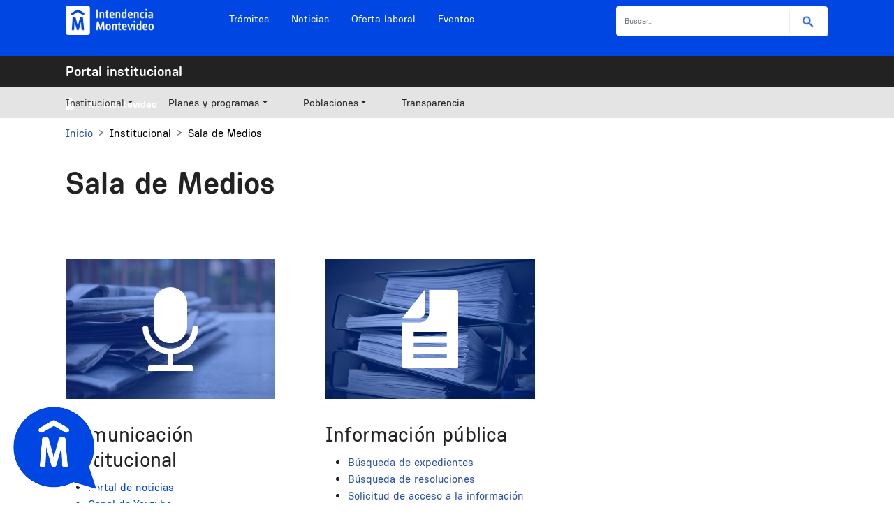

--- FILE ---
content_type: text/html; charset=UTF-8
request_url: https://montevideo.gub.uy/institucional/sala-de-medios?filename=&field_file_image_title_text_value=&field_categorias_tid_1=&page=3%2C0%2C10
body_size: 103383
content:
<!DOCTYPE html>
<html lang="es" dir="ltr">
  <head>
    <meta charset="utf-8" />
<script type="text/javascript" src="/ruxitagentjs_ICA7NVfqrux_10327251022105625.js" data-dtconfig="rid=RID_2079826777|rpid=1318332958|domain=montevideo.gub.uy|reportUrl=/rb_fe44a762-8d35-4f53-8a74-f97581dd719b|app=c2ebc76d83c4c3e3|owasp=1|featureHash=ICA7NVfqrux|srsr=10000|rdnt=1|uxrgce=1|cuc=73unx5wh|mel=100000|expw=1|dpvc=1|lastModification=1765767586028|tp=500,50,0|srbbv=2|agentUri=/ruxitagentjs_ICA7NVfqrux_10327251022105625.js"></script><style>#block-cheeseburgermenu-2, #block-cheeseburgermenutrigger-2 {--cheese-aside-bg-color: rgba( 36, 148, 219, 1);--cheese-aside-text-color: rgba( 255, 255, 255, 1);--cheese-main-bg-color: rgba( 255, 255, 255, 1);--cheese-main-text-color: rgba( 0, 0, 0, 1);--cheese-trigger-color: rgba( 7, 35, 176, 1);--cheese-trigger-bg-color: rgba( 67, 222, 249, 1);--cheese-scrollbar-color: rgba( 180, 245, 253, 1);}</style>
<script async src="https://www.googletagmanager.com/gtag/js?id=G-LWEL4M8TY1"></script>
<script>window.dataLayer = window.dataLayer || [];function gtag(){dataLayer.push(arguments)};gtag("js", new Date());gtag("set", "developer_id.dMDhkMT", true);gtag("config", "G-LWEL4M8TY1", {"groups":"default","page_placeholder":"PLACEHOLDER_page_location"});</script>
<link rel="canonical" href="http://montevideo.gub.uy/institucional/sala-de-medios" />
<meta name="twitter:card" content="summary_large_image" />
<meta name="twitter:creator:id" content="@montevideoIM" />
<meta name="Generator" content="Drupal 10 (https://www.drupal.org)" />
<meta name="MobileOptimized" content="width" />
<meta name="HandheldFriendly" content="true" />
<meta name="viewport" content="width=device-width, initial-scale=1, shrink-to-fit=no" />
<meta http-equiv="x-ua-compatible" content="ie=edge" />
<link rel="icon" href="/themes/custom/im_institucional/favicon.ico" type="image/vnd.microsoft.icon" />
<script>window.a2a_config=window.a2a_config||{};a2a_config.callbacks=[];a2a_config.overlays=[];a2a_config.templates={};var a2a_config = a2a_config || {};
a2a_config.prioritize = [ 'whatsApp', 'facebook', 'mail', 'facebook_messenger', 'telegram', 'linkedin',];
a2a_config.exclude_services = [ 'myspace',  'twitter', 'twitteremail', 'pinterest', 'reddit', 'gmail', 'amazon', 'aol', 'balatarin', 'bitty', 'blogger', 'blogmarks', 'link', 'diary_ru', 'diaspora', 'diigo', 'evenodd', 'draugiem', 'evernote', 'fark', 'flipboard', 'folkd', 'google_classroom',  'hatena', 'houzz', 'instapaper', 'kakao', 'kindle',  'line', 'mail_ru', 'mastodon', 'mendeley', 'meneame', 'pinboard', 'round', 'refind', 'sitejot', 'slashdot', 'sms', 'snapchat', 'stocktwits', 'svejo', 'symbaloo', 'threema', 'trello', 'twiddla', 'typepad', 'viber', 'evenodd', 'wechat', 'wordpress', 'wykop', 'yahoo', 'yummly', 'google_gmail', 'pocket', 'tumblr', 'amazon_wish_list', 'aol_mail', 'bibsonomy', 'bitty_browser', 'bookmarks_fr', 'box_net', 'buffer', 'citeulike', 'copy_link', 'digg', 'douban', 'hacker_news', 'kindle_it', 'known', 'livejournal', 'mewe', 'microsoft_teams', 'mixi', 'odnoklassniki', 'outlook_com', 'papaly', 'plurk', 'print', 'printfriendly', 'pusha', 'qzone', 'rediff', 'sina_weibo', 'skype', 'symbaloo_bookmarks', 'typepad_post', 'vk', 'xing', 'yahoo_mail' ];</script>

    <title>Sala de Medios | Portal institucional</title>
    <link rel="stylesheet" media="all" href="/sites/default/files/css/css_P0__6ChncyJqjTlfoJyu4KFZwPi11CmrQ7Pi_--n3XU.css?delta=0&amp;language=es&amp;theme=im_institucional&amp;include=[base64]" />
<link rel="stylesheet" media="all" href="/sites/default/files/css/css_ev4v-a5FQFdWnhGxiRAM1glcO7m1gfjGZCViUAIbHOo.css?delta=1&amp;language=es&amp;theme=im_institucional&amp;include=[base64]" />

    
  </head>
  <body class="layout-no-sidebars page-node-40208 path-node node--type-panel">
    <a href="#main-content" class="visually-hidden-focusable">
      Pasar al contenido principal
    </a>
    
      <div class="dialog-off-canvas-main-canvas" data-off-canvas-main-canvas>
    <div id="page-wrapper">
  <div id="page">
    <header id="header" class="header" role="banner" aria-label="Cabecera de sitio">
      <div class="container clearfix">
                      <nav class="navbar navbar-dark bg-primary navbar-expand-lg" id="navbar-main">
                        <div id="block-logo" class="block block-im-logo block-logo-block">
  
    
      <div class="content">
      <div class="site-logo-im">
  <a href="https://montevideo.gub.uy" rel="home" class="site-logo-url">
    <img src="/modules/custom/im_logo/images/logo_im.png" alt="Página de inicio de Intendencia de Montevideo" class="logo-large"/>
    <img src="/modules/custom/im_logo/images/logo_im_chico.png" alt="Página de inicio de Intendencia de Montevideo" class="logo-small"/>
  </a>
</div>

    </div>
  </div>
<nav role="navigation" aria-labelledby="block-navegacionsitios-menu" id="block-navegacionsitios" class="block block-menu navigation menu--navegacion-sitios">
            
  <div class="visually-hidden" id="block-navegacionsitios-menu">Navegación sitios</div>
  

        
                  <ul class="clearfix nav" data-component-id="bootstrap_barrio:menu">
                    <li class="nav-item">
                <a href="https://tramites.montevideo.gub.uy" class="nav-link nav-link-https--tramitesmontevideogubuy">Trámites</a>
              </li>
                <li class="nav-item">
                <a href="/noticias" class="nav-link nav-link--noticias" data-drupal-link-system-path="node/64734">Noticias</a>
              </li>
                <li class="nav-item">
                <a href="https://ofertalaboral.montevideo.gub.uy" class="nav-link nav-link-https--ofertalaboralmontevideogubuy">Oferta laboral</a>
              </li>
                <li class="nav-item">
                <a href="https://eventos.montevideo.gub.uy" class="nav-link nav-link-https--eventosmontevideogubuy">Eventos</a>
              </li>
        </ul>
  



  </nav>
<div class="buscador-general-block-form block block-im-buscador-gral block-buscador-general-block" data-drupal-selector="buscador-general-block-form" id="block-buscadorgeneral">
  
    
      <div class="content">
      
<form action="/institucional/sala-de-medios?filename=&amp;field_file_image_title_text_value=&amp;field_categorias_tid_1=&amp;page=3%2C0%2C10" method="post" id="buscador-general-block-form" accept-charset="UTF-8">
  





  <div class="js-form-item js-form-type-textfield form-type-textfield js-form-item-phrases form-item-phrases mb-3">
          <label for="edit-phrases">Buscar</label>
                    <input placeholder="Buscar..." class="institucional form-control" data-drupal-selector="edit-phrases" aria-describedby="edit-phrases--description" type="text" id="edit-phrases" name="phrases" value="" size="60" maxlength="128" />

                          <small id="edit-phrases--description" class="description text-muted">
        Buscador general del sitio web.
      </small>
      </div>
<button data-drupal-selector="edit-submit" type="submit" id="edit-submit" name="op" value="Buscar" class="button js-form-submit form-submit btn btn-primary">Buscar</button>
<input data-drupal-selector="form-z3xocc-5uaumzwshgztoulyzauxe706pqoq2kjbp7ns" type="hidden" name="form_build_id" value="form-z3xOCc_5UaumZwshgZToULyZAuxE706pqOQ2KjbP7ns" class="form-control" />
<input data-drupal-selector="edit-buscador-general-block-form" type="hidden" name="form_id" value="buscador_general_block_form" class="form-control" />

</form>

    </div>
  </div>
<div style="display: none;" class="block-cheeseburgermenu-container block-cheeseburgermenu-container--with-navigation block block-cheeseburger-menu" id="block-cheeseburgermenu-2">
  
    
      <div class="content">
      <div class="im-cabezal-mobile">
		<div class="im-logo">
	      <img src="/modules/custom/im_logo/images/logo_im_chico_negro.png" alt="Inicio" class="img-fluid d-inline-block align-top" />
    	</div>

	<div class="cheeseburger-menu__side-menu">
		<h2>Menú</h2>
		<div class="cheeseburger-menu__side-trigger" data-cheeseburger-close="true"><?xml version="1.0" encoding="utf-8"?>
<!-- Generator: Adobe Illustrator 19.1.0, SVG Export Plug-In . SVG Version: 6.00 Build 0)  -->
<svg version="1.1" xmlns="http://www.w3.org/2000/svg" xmlns:xlink="http://www.w3.org/1999/xlink" x="0px" y="0px" width="24px"
	 height="24px" viewBox="0 0 24 24" enable-background="new 0 0 24 24" xml:space="preserve">
<g id="Bounding_Boxes">
	<path fill="none" d="M0,0h24v24H0V0z"/>
</g>
<g id="Rounded">
	<path d="M18.3,5.71L18.3,5.71c-0.39-0.39-1.02-0.39-1.41,0L12,10.59L7.11,5.7c-0.39-0.39-1.02-0.39-1.41,0l0,0
		c-0.39,0.39-0.39,1.02,0,1.41L10.59,12L5.7,16.89c-0.39,0.39-0.39,1.02,0,1.41h0c0.39,0.39,1.02,0.39,1.41,0L12,13.41l4.89,4.89
		c0.39,0.39,1.02,0.39,1.41,0l0,0c0.39-0.39,0.39-1.02,0-1.41L13.41,12l4.89-4.89C18.68,6.73,18.68,6.09,18.3,5.71z"/>
</g>
</svg>
</div>
	</div>
</div>

<div class="im-site-name-mobile">
	Portal institucional
</div>

<div class="im-buscador-mobile">
	<div class="buscador-general-block-form block block-im-buscador-gral block-buscador-general-block" data-drupal-selector="buscador-general-block-form">
  
    
      <div class="content">
      
<form action="/institucional/sala-de-medios?filename=&amp;field_file_image_title_text_value=&amp;field_categorias_tid_1=&amp;page=3%2C0%2C10" method="post" id="buscador-general-block-form" accept-charset="UTF-8">
  





  <div class="js-form-item js-form-type-textfield form-type-textfield js-form-item-phrases form-item-phrases mb-3">
          <label for="edit-phrases">Buscar</label>
                    <input placeholder="Buscar..." class="institucional form-control" data-drupal-selector="edit-phrases" aria-describedby="edit-phrases--description" type="text" id="edit-phrases" name="phrases" value="" size="60" maxlength="128" />

                          <small id="edit-phrases--description" class="description text-muted">
        Buscador general del sitio web.
      </small>
      </div>
<button data-drupal-selector="edit-submit" type="submit" id="edit-submit" name="op" value="Buscar" class="button js-form-submit form-submit btn btn-primary">Buscar</button>
<input data-drupal-selector="form-umj6ke8cp-uwa53fiwvsrwo4ofwz-yiteowvwr2caau" type="hidden" name="form_build_id" value="form-umj6kE8Cp_Uwa53FIwVSrwo4oFwz_YITEowvwr2cAAU" class="form-control" />
<input data-drupal-selector="edit-buscador-general-block-form" type="hidden" name="form_id" value="buscador_general_block_form" class="form-control" />

</form>

    </div>
  </div>

</div>

<div class="cheeseburger-menu__main-navigation-area">
				<div  data-cheeseburger-id="menu-main" >
						<ul
				class="cheeseburger-menu__mainmenu">
															<li  class="menu-link cheeseburger-menu__item main__item cheeseburger-parent in-active-trail">
									<span class="cheeseburger-menu__item-label" data-cheeseburger-parent-trigger>
					<span>Institucional</span>
				</span>
					
					<span class="cheeseburger-menu__submenu-trigger" data-cheeseburger-parent-trigger><div class="cheeseburger-menu__submenu-trigger-icon dropdown"></div></span>
			<ul class="cheeseburger-menu__submenu">
											<li  class="menu-link cheeseburger-menu__item main__item">
					<a class="cheeseburger-menu__item-label" href="/institucional/gobierno">
				<span>Equipo de Gobierno</span>
			</a>
		
			</li>

											<li  class="menu-link cheeseburger-menu__item main__item">
					<a class="cheeseburger-menu__item-label" href="/institucional/dependencias-de-la-intendencia-de-montevideo">
				<span>Dependencias</span>
			</a>
		
			</li>

											<li  class="menu-link cheeseburger-menu__item main__item">
					<a class="cheeseburger-menu__item-label" href="/institucional/telefonos">
				<span>Teléfonos</span>
			</a>
		
			</li>

											<li  class="menu-link cheeseburger-menu__item main__item">
					<a class="cheeseburger-menu__item-label" href="https://tramites.montevideo.gub.uy/node/63976">
				<span>Resoluciones</span>
			</a>
		
			</li>

											<li  class="menu-link cheeseburger-menu__item main__item">
					<a class="cheeseburger-menu__item-label" href="https://normativa.montevideo.gub.uy/">
				<span>Normativa</span>
			</a>
		
			</li>

											<li  class="menu-link cheeseburger-menu__item main__item">
					<a class="cheeseburger-menu__item-label" href="https://municipios.montevideo.gub.uy/">
				<span>Municipios</span>
			</a>
		
			</li>

											<li  class="menu-link cheeseburger-menu__item main__item">
					<a class="cheeseburger-menu__item-label" href="/institucional/centros-comunales">
				<span>Centros Comunales</span>
			</a>
		
			</li>

											<li  class="menu-link cheeseburger-menu__item main__item">
					<a class="cheeseburger-menu__item-label" href="/institucional/proveedores/compras-y-adjudicaciones">
				<span>Compras</span>
			</a>
		
			</li>

											<li  class="menu-link cheeseburger-menu__item main__item">
					<a class="cheeseburger-menu__item-label" href="/institucional/proveedores">
				<span>Proveedores</span>
			</a>
		
			</li>

											<li  class="menu-link cheeseburger-menu__item main__item">
					<a class="cheeseburger-menu__item-label" href="https://ofertalaboral.montevideo.gub.uy">
				<span>Concursos laborales</span>
			</a>
		
			</li>

											<li  class="menu-link cheeseburger-menu__item main__item">
					<a class="cheeseburger-menu__item-label" href="/institucional/gestion-humana">
				<span>Gestión humana</span>
			</a>
		
			</li>

											<li  class="menu-link cheeseburger-menu__item main__item in-active-trail">
					<a class="cheeseburger-menu__item-label" href="/institucional/sala-de-medios">
				<span>Sala de Medios</span>
			</a>
		
			</li>

							</ul>
			</li>

											<li  class="menu-link cheeseburger-menu__item main__item cheeseburger-parent">
									<span class="cheeseburger-menu__item-label" data-cheeseburger-parent-trigger>
					<span>Planes y programas</span>
				</span>
					
					<span class="cheeseburger-menu__submenu-trigger" data-cheeseburger-parent-trigger><div class="cheeseburger-menu__submenu-trigger-icon dropdown"></div></span>
			<ul class="cheeseburger-menu__submenu">
											<li  class="menu-link cheeseburger-menu__item main__item cheeseburger-parent">
									<span class="cheeseburger-menu__item-label" data-cheeseburger-parent-trigger>
					<span>Ambiente</span>
				</span>
					
					<span class="cheeseburger-menu__submenu-trigger" data-cheeseburger-parent-trigger><div class="cheeseburger-menu__submenu-trigger-icon dropdown"></div></span>
			<ul class="cheeseburger-menu__submenu">
											<li  class="menu-link cheeseburger-menu__item main__item">
					<a class="cheeseburger-menu__item-label" href="https://montevideo.gub.uy/node/41659/">
				<span>Calidad del aire</span>
			</a>
		
			</li>

											<li  class="menu-link cheeseburger-menu__item main__item cheeseburger-parent">
									<span class="cheeseburger-menu__item-label" data-cheeseburger-parent-trigger>
					<span>Cuerpos de agua, playas y humedales</span>
				</span>
					
					<span class="cheeseburger-menu__submenu-trigger" data-cheeseburger-parent-trigger><div class="cheeseburger-menu__submenu-trigger-icon dropdown"></div></span>
			<ul class="cheeseburger-menu__submenu">
											<li  class="menu-link cheeseburger-menu__item main__item">
					<a class="cheeseburger-menu__item-label" href="/area-tematica/ambiente/cuerpos-de-agua-playas-y-humedales/informes-estudio-de-la-calidad-de-agua-sedimento-y-biota-del-rio-de-la-plata">
				<span>Calidad de agua, sedimento y biota del Rio de la Plata</span>
			</a>
		
			</li>

							</ul>
			</li>

											<li  class="menu-link cheeseburger-menu__item main__item">
					<a class="cheeseburger-menu__item-label" href="https://montevideo.gub.uy/node/59980/">
				<span>Educación ambiental y cambio climático</span>
			</a>
		
			</li>

											<li  class="menu-link cheeseburger-menu__item main__item cheeseburger-parent">
									<span class="cheeseburger-menu__item-label" data-cheeseburger-parent-trigger>
					<span>Limpieza y gestión de residuos</span>
				</span>
					
					<span class="cheeseburger-menu__submenu-trigger" data-cheeseburger-parent-trigger><div class="cheeseburger-menu__submenu-trigger-icon dropdown"></div></span>
			<ul class="cheeseburger-menu__submenu">
											<li  class="menu-link cheeseburger-menu__item main__item">
					<a class="cheeseburger-menu__item-label" href="/areas-tematicas/ambiente/limpieza-y-gestion-de-residuos/estado-de-recoleccion-de-residuos">
				<span>Estado de recolección de residuos</span>
			</a>
		
			</li>

							</ul>
			</li>

											<li  class="menu-link cheeseburger-menu__item main__item">
					<a class="cheeseburger-menu__item-label" href="https://montevideo.gub.uy/node/60884">
				<span>Más espacios verdes para Montevideo</span>
			</a>
		
			</li>

											<li  class="menu-link cheeseburger-menu__item main__item">
					<a class="cheeseburger-menu__item-label" href="https://montevideo.gub.uy/node/63933/">
				<span>Programas de compostaje</span>
			</a>
		
			</li>

											<li  class="menu-link cheeseburger-menu__item main__item">
					<a class="cheeseburger-menu__item-label" href="https://montevideo.gub.uy/node/62391">
				<span>Recomendaciones ante emergencias</span>
			</a>
		
			</li>

											<li  class="menu-link cheeseburger-menu__item main__item">
					<a class="cheeseburger-menu__item-label" href="https://montevideo.gub.uy/node/42184/">
				<span>Saneamiento y drenaje urbano</span>
			</a>
		
			</li>

							</ul>
			</li>

											<li  class="menu-link cheeseburger-menu__item main__item">
					<a class="cheeseburger-menu__item-label" href="/tipo/area-tematica/cercania-digital">
				<span>Cercanía digital</span>
			</a>
		
			</li>

											<li  class="menu-link cheeseburger-menu__item main__item">
					<a class="cheeseburger-menu__item-label" href="/tipo/area-tematica/convivencia">
				<span>Convivencia</span>
			</a>
		
			</li>

											<li  class="menu-link cheeseburger-menu__item main__item">
					<a class="cheeseburger-menu__item-label" href="/tipo/area-tematica/cultura-y-tiempo-libre">
				<span>Cultura y tiempo libre</span>
			</a>
		
			</li>

											<li  class="menu-link cheeseburger-menu__item main__item">
					<a class="cheeseburger-menu__item-label" href="/tipo/area-tematica/educacion-fisica-deporte-y-recreacion">
				<span>Educación física, deporte y recreación</span>
			</a>
		
			</li>

											<li  class="menu-link cheeseburger-menu__item main__item">
					<a class="cheeseburger-menu__item-label" href="/tipo/area-tematica/educacion-y-formacion-0">
				<span>Educación y formación</span>
			</a>
		
			</li>

											<li  class="menu-link cheeseburger-menu__item main__item">
					<a class="cheeseburger-menu__item-label" href="/tipo/area-tematica/emprendimientos-empleo-y-economia">
				<span>Emprendimientos, empleo y economía</span>
			</a>
		
			</li>

											<li  class="menu-link cheeseburger-menu__item main__item">
					<a class="cheeseburger-menu__item-label" href="/tipo/area-tematica/espacios-publicos-urbanismo-y-vivienda">
				<span>Espacios públicos, urbanismo y vivienda</span>
			</a>
		
			</li>

											<li  class="menu-link cheeseburger-menu__item main__item">
					<a class="cheeseburger-menu__item-label" href="/tipo/area-tematica/igualdad-de-genero">
				<span>Igualdad de género</span>
			</a>
		
			</li>

											<li  class="menu-link cheeseburger-menu__item main__item cheeseburger-parent">
									<span class="cheeseburger-menu__item-label" data-cheeseburger-parent-trigger>
					<span>Inclusión social</span>
				</span>
					
					<span class="cheeseburger-menu__submenu-trigger" data-cheeseburger-parent-trigger><div class="cheeseburger-menu__submenu-trigger-icon dropdown"></div></span>
			<ul class="cheeseburger-menu__submenu">
											<li  class="menu-link cheeseburger-menu__item main__item">
					<a class="cheeseburger-menu__item-label" href="/area-tematica/espacios-publicos-urbanismo-y-vivienda/urbanizacion-y-mejora-en-los-barrios/mesas-barriales">
				<span>Mesas barriales</span>
			</a>
		
			</li>

											<li  class="menu-link cheeseburger-menu__item main__item">
					<a class="cheeseburger-menu__item-label" href="/area-tematica/inclusion-social/personas-mayores/punto-plateado">
				<span>Punto plateado</span>
			</a>
		
			</li>

							</ul>
			</li>

											<li  class="menu-link cheeseburger-menu__item main__item">
					<a class="cheeseburger-menu__item-label" href="/tipo/area-tematica/movilidad">
				<span>Movilidad</span>
			</a>
		
			</li>

											<li  class="menu-link cheeseburger-menu__item main__item">
					<a class="cheeseburger-menu__item-label" href="/tipo/area-tematica/participacion">
				<span>Participación</span>
			</a>
		
			</li>

											<li  class="menu-link cheeseburger-menu__item main__item cheeseburger-parent">
									<span class="cheeseburger-menu__item-label" data-cheeseburger-parent-trigger>
					<span>Planificación</span>
				</span>
					
					<span class="cheeseburger-menu__submenu-trigger" data-cheeseburger-parent-trigger><div class="cheeseburger-menu__submenu-trigger-icon dropdown"></div></span>
			<ul class="cheeseburger-menu__submenu">
											<li  class="menu-link cheeseburger-menu__item main__item">
					<a class="cheeseburger-menu__item-label" href="/areas-tematicas/planificacion/plan-de-acceso-al-suelo-urbano-para-vivienda-suvi">
				<span>Plan de acceso al suelo urbano para vivienda SUVI</span>
			</a>
		
			</li>

							</ul>
			</li>

											<li  class="menu-link cheeseburger-menu__item main__item">
					<a class="cheeseburger-menu__item-label" href="/tipo/area-tematica/relaciones-internacionales">
				<span>Relaciones internacionales</span>
			</a>
		
			</li>

											<li  class="menu-link cheeseburger-menu__item main__item">
					<a class="cheeseburger-menu__item-label" href="/tipo/area-tematica/salud-y-alimentacion">
				<span>Salud y alimentación</span>
			</a>
		
			</li>

											<li  class="menu-link cheeseburger-menu__item main__item">
					<a class="cheeseburger-menu__item-label" href="/tipo/area-tematica/turismo">
				<span>Turismo</span>
			</a>
		
			</li>

							</ul>
			</li>

											<li  class="menu-link cheeseburger-menu__item main__item cheeseburger-parent">
									<span class="cheeseburger-menu__item-label" data-cheeseburger-parent-trigger>
					<span>Poblaciones</span>
				</span>
					
					<span class="cheeseburger-menu__submenu-trigger" data-cheeseburger-parent-trigger><div class="cheeseburger-menu__submenu-trigger-icon dropdown"></div></span>
			<ul class="cheeseburger-menu__submenu">
											<li  class="menu-link cheeseburger-menu__item main__item">
					<a class="cheeseburger-menu__item-label" href="/area-tematica/inclusion-social/afrodescendencia-0">
				<span>Afrodescendientes</span>
			</a>
		
			</li>

											<li  class="menu-link cheeseburger-menu__item main__item">
					<a class="cheeseburger-menu__item-label" href="/area-tematica/inclusion-social/migrantes">
				<span>Migrantes</span>
			</a>
		
			</li>

											<li  class="menu-link cheeseburger-menu__item main__item">
					<a class="cheeseburger-menu__item-label" href="/area-tematica/inclusion-social/diversidad">
				<span>Diversidad</span>
			</a>
		
			</li>

											<li  class="menu-link cheeseburger-menu__item main__item">
					<a class="cheeseburger-menu__item-label" href="/area-tematica/inclusion-social/infancia-adolescencia-y-juventud">
				<span>Niñez, adolescencia y juventud</span>
			</a>
		
			</li>

											<li  class="menu-link cheeseburger-menu__item main__item">
					<a class="cheeseburger-menu__item-label" href="/area-tematica/inclusion-social/personas-con-discapacidad">
				<span>Personas con discapacidad</span>
			</a>
		
			</li>

											<li  class="menu-link cheeseburger-menu__item main__item">
					<a class="cheeseburger-menu__item-label" href="/area-tematica/inclusion-social/personas-mayores">
				<span>Personas mayores</span>
			</a>
		
			</li>

							</ul>
			</li>

											<li  class="menu-link cheeseburger-menu__item main__item">
					<a class="cheeseburger-menu__item-label" href="/transparencia">
				<span>Transparencia</span>
			</a>
		
			</li>

							</ul>
		</div>
			<div  data-cheeseburger-id="menu-navegacion-sitios" >
						<ul
				class="cheeseburger-menu__mainmenu">
															<li  class="menu-link cheeseburger-menu__item navegacion-sitios__item">
					<a class="cheeseburger-menu__item-label" href="https://tramites.montevideo.gub.uy">
				<span>Trámites</span>
			</a>
		
			</li>

											<li  class="menu-link cheeseburger-menu__item navegacion-sitios__item">
					<a class="cheeseburger-menu__item-label" href="/noticias">
				<span>Noticias</span>
			</a>
		
			</li>

											<li  class="menu-link cheeseburger-menu__item navegacion-sitios__item">
					<a class="cheeseburger-menu__item-label" href="https://ofertalaboral.montevideo.gub.uy">
				<span>Oferta laboral</span>
			</a>
		
			</li>

											<li  class="menu-link cheeseburger-menu__item navegacion-sitios__item">
					<a class="cheeseburger-menu__item-label" href="https://eventos.montevideo.gub.uy">
				<span>Eventos</span>
			</a>
		
			</li>

							</ul>
		</div>
			<div  data-cheeseburger-id="menu-mi-montevideo" >
						<ul
				class="cheeseburger-menu__mainmenu">
															<li  class="menu-link cheeseburger-menu__item mi-montevideo__item">
					<a class="cheeseburger-menu__item-label" href="https://mi.montevideo.gub.uy">
				<span>Mi Montevideo</span>
			</a>
		
			</li>

							</ul>
		</div>
	</div>


    </div>
  </div>
<div id="block-cheeseburgermenutrigger-2" class="block block-cheeseburger-menu block-cheeseburger-menu-trigger">
  
      <h2>Menú</h2>
    
      <div class="content">
      <div class="block-cheeseburgermenu__trigger-element" data-cheeseburger-id="block-cheeseburgermenu-2">
    <span></span>
    <span></span>
    <span></span>
</div>

    </div>
  </div>


                                          </nav>
            </div>
    </header>

    <div class="header-below">
      <div class="header-below-content container clearfix">
        <div class="header-below-site-name">
          <a href="/" title="Inicio" rel="home">Portal institucional</a>
        </div>
        <div class="header-below-items">
          <img src="/themes/custom/im_base/images/mi_montevideo.png" alt="">
          
                  <ul class="clearfix nav" data-component-id="bootstrap_barrio:menu">
                    <li class="nav-item">
                <a href="https://mi.montevideo.gub.uy" class="nav-link nav-link-https--mimontevideogubuy">Mi Montevideo</a>
              </li>
        </ul>
  



        </div>
      </div>
    </div>
    <div class="header-below-menu">
      <div class="header-below-menu container clearfix">
        
              <ul class="clearfix nav navbar-nav" data-component-id="bootstrap_barrio:menu_main">
                    <li class="nav-item menu-item--expanded active dropdown">
                          <a href="" class="nav-link active dropdown-toggle nav-link-" data-bs-toggle="dropdown" aria-expanded="false" aria-haspopup="true">Institucional</a>
                        <ul class="dropdown-menu">
                    <li class="dropdown-item">
                          <a href="/institucional/gobierno" class="nav-link--institucional-gobierno" data-drupal-link-system-path="node/64651">Equipo de Gobierno</a>
              </li>
                <li class="dropdown-item">
                          <a href="/institucional/dependencias-de-la-intendencia-de-montevideo" class="nav-link--institucional-dependencias-de-la-intendencia-de-montevideo" data-drupal-link-system-path="node/25407">Dependencias</a>
              </li>
                <li class="dropdown-item">
                          <a href="/institucional/telefonos" class="nav-link--institucional-telefonos" data-drupal-link-system-path="node/27605">Teléfonos</a>
              </li>
                <li class="dropdown-item">
                          <a href="https://tramites.montevideo.gub.uy/node/63976" class="nav-link-https--tramitesmontevideogubuy-node-63976">Resoluciones</a>
              </li>
                <li class="dropdown-item">
                          <a href="https://normativa.montevideo.gub.uy/" class="nav-link-https--normativamontevideogubuy-">Normativa</a>
              </li>
                <li class="dropdown-item">
                          <a href="https://municipios.montevideo.gub.uy/" class="nav-link-https--municipiosmontevideogubuy-">Municipios</a>
              </li>
                <li class="dropdown-item">
                          <a href="/institucional/centros-comunales" class="nav-link--institucional-centros-comunales" data-drupal-link-system-path="node/25041">Centros Comunales</a>
              </li>
                <li class="dropdown-item">
                          <a href="/institucional/proveedores/compras-y-adjudicaciones" class="nav-link--institucional-proveedores-compras-y-adjudicaciones" data-drupal-link-system-path="node/28019">Compras</a>
              </li>
                <li class="dropdown-item">
                          <a href="/institucional/proveedores" class="nav-link--institucional-proveedores" data-drupal-link-system-path="node/47058">Proveedores</a>
              </li>
                <li class="dropdown-item">
                          <a href="https://ofertalaboral.montevideo.gub.uy" class="nav-link-https--ofertalaboralmontevideogubuy">Concursos laborales</a>
              </li>
                <li class="dropdown-item">
                          <a href="/institucional/gestion-humana" class="nav-link--institucional-gestion-humana" data-drupal-link-system-path="node/47057">Gestión humana</a>
              </li>
                <li class="dropdown-item active">
                          <a href="/institucional/sala-de-medios" class="active nav-link--institucional-sala-de-medios" data-drupal-link-system-path="node/40208">Sala de Medios</a>
              </li>
        </ul>
  
              </li>
                <li class="nav-item menu-item--expanded dropdown">
                          <a href="" class="nav-link dropdown-toggle nav-link-" data-bs-toggle="dropdown" aria-expanded="false" aria-haspopup="true">Planes y programas</a>
                        <ul class="dropdown-menu">
                    <li class="dropdown-item menu-item--collapsed">
                          <a href="https://montevideo.gub.uy/node/64259/" class="nav-link-https--montevideogubuy-node-64259-">Ambiente</a>
              </li>
                <li class="dropdown-item">
                          <a href="/tipo/area-tematica/cercania-digital" class="nav-link--tipo-area-tematica-cercania-digital" data-drupal-link-system-path="node/96058">Cercanía digital</a>
              </li>
                <li class="dropdown-item">
                          <a href="/tipo/area-tematica/convivencia" class="nav-link--tipo-area-tematica-convivencia" data-drupal-link-system-path="node/64260">Convivencia</a>
              </li>
                <li class="dropdown-item">
                          <a href="/tipo/area-tematica/cultura-y-tiempo-libre" class="nav-link--tipo-area-tematica-cultura-y-tiempo-libre" data-drupal-link-system-path="node/64262">Cultura y tiempo libre</a>
              </li>
                <li class="dropdown-item">
                          <a href="/tipo/area-tematica/educacion-fisica-deporte-y-recreacion" class="nav-link--tipo-area-tematica-educacion-fisica-deporte-y-recreacion" data-drupal-link-system-path="node/64648">Educación física, deporte y recreación</a>
              </li>
                <li class="dropdown-item">
                          <a href="/tipo/area-tematica/educacion-y-formacion-0" class="nav-link--tipo-area-tematica-educacion-y-formacion-0" data-drupal-link-system-path="node/96056">Educación y formación</a>
              </li>
                <li class="dropdown-item">
                          <a href="/tipo/area-tematica/emprendimientos-empleo-y-economia" class="nav-link--tipo-area-tematica-emprendimientos-empleo-y-economia" data-drupal-link-system-path="node/64261">Emprendimientos, empleo y economía</a>
              </li>
                <li class="dropdown-item">
                          <a href="/tipo/area-tematica/espacios-publicos-urbanismo-y-vivienda" class="nav-link--tipo-area-tematica-espacios-publicos-urbanismo-y-vivienda" data-drupal-link-system-path="node/64258">Espacios públicos, urbanismo y vivienda</a>
              </li>
                <li class="dropdown-item">
                          <a href="/tipo/area-tematica/igualdad-de-genero" class="nav-link--tipo-area-tematica-igualdad-de-genero" data-drupal-link-system-path="node/64649">Igualdad de género</a>
              </li>
                <li class="dropdown-item menu-item--collapsed">
                          <a href="/tipo/area-tematica/inclusion-social" class="nav-link--tipo-area-tematica-inclusion-social" data-drupal-link-system-path="node/64271">Inclusión social</a>
              </li>
                <li class="dropdown-item">
                          <a href="/tipo/area-tematica/movilidad" class="nav-link--tipo-area-tematica-movilidad" data-drupal-link-system-path="node/64266">Movilidad</a>
              </li>
                <li class="dropdown-item">
                          <a href="/tipo/area-tematica/participacion" class="nav-link--tipo-area-tematica-participacion" data-drupal-link-system-path="node/64270">Participación</a>
              </li>
                <li class="dropdown-item menu-item--collapsed">
                          <a href="/tipo/area-tematica/planificacion" class="nav-link--tipo-area-tematica-planificacion" data-drupal-link-system-path="node/64647">Planificación</a>
              </li>
                <li class="dropdown-item">
                          <a href="/tipo/area-tematica/relaciones-internacionales" class="nav-link--tipo-area-tematica-relaciones-internacionales" data-drupal-link-system-path="node/96076">Relaciones internacionales</a>
              </li>
                <li class="dropdown-item">
                          <a href="/tipo/area-tematica/salud-y-alimentacion" class="nav-link--tipo-area-tematica-salud-y-alimentacion" data-drupal-link-system-path="node/64267">Salud y alimentación</a>
              </li>
                <li class="dropdown-item">
                          <a href="/tipo/area-tematica/turismo" class="nav-link--tipo-area-tematica-turismo" data-drupal-link-system-path="node/64269">Turismo</a>
              </li>
        </ul>
  
              </li>
                <li class="nav-item menu-item--expanded dropdown">
                          <a href="" class="nav-link dropdown-toggle nav-link-" data-bs-toggle="dropdown" aria-expanded="false" aria-haspopup="true">Poblaciones</a>
                        <ul class="dropdown-menu">
                    <li class="dropdown-item">
                          <a href="/area-tematica/inclusion-social/afrodescendencia-0" class="nav-link--area-tematica-inclusion-social-afrodescendencia-0" data-drupal-link-system-path="node/23329">Afrodescendientes</a>
              </li>
                <li class="dropdown-item">
                          <a href="/area-tematica/inclusion-social/migrantes" class="nav-link--area-tematica-inclusion-social-migrantes" data-drupal-link-system-path="node/44478">Migrantes</a>
              </li>
                <li class="dropdown-item">
                          <a href="/area-tematica/inclusion-social/diversidad" class="nav-link--area-tematica-inclusion-social-diversidad" data-drupal-link-system-path="node/35782">Diversidad</a>
              </li>
                <li class="dropdown-item">
                          <a href="/area-tematica/inclusion-social/infancia-adolescencia-y-juventud" class="nav-link--area-tematica-inclusion-social-infancia-adolescencia-y-juventud" data-drupal-link-system-path="node/63349">Niñez, adolescencia y juventud</a>
              </li>
                <li class="dropdown-item">
                          <a href="/area-tematica/inclusion-social/personas-con-discapacidad" class="nav-link--area-tematica-inclusion-social-personas-con-discapacidad" data-drupal-link-system-path="node/46744">Personas con discapacidad</a>
              </li>
                <li class="dropdown-item">
                          <a href="/area-tematica/inclusion-social/personas-mayores" class="nav-link--area-tematica-inclusion-social-personas-mayores" data-drupal-link-system-path="node/46663">Personas mayores</a>
              </li>
        </ul>
  
              </li>
                <li class="nav-item">
                          <a href="/transparencia" class="nav-link nav-link--transparencia" data-drupal-link-system-path="node/46282">Transparencia</a>
              </li>
        </ul>
  



      </div>
    </div>

          <div class="highlighted">
        <aside class="container-fluid p-0 section clearfix" role="complementary">
            <div data-drupal-messages-fallback class="hidden"></div>


        </aside>
      </div>
                <div class="site-breadcrumb">
              <div class="container clearfix">
            <div id="block-im-institucional-page-title" class="block block-core block-page-title-block">
  
    
      <div class="content">
      




    </div>
  </div>
<div id="block-im-institucional-breadcrumbs" class="block block-system block-system-breadcrumb-block">
  
    
      <div class="content">
      
  <nav role="navigation" aria-label="breadcrumb" style="--bs-breadcrumb-divider: &#039;&gt;&#039;;">
  <ol class="breadcrumb">
            <li class="breadcrumb-item">
        <a href="/">Inicio</a>
      </li>
                <li class="breadcrumb-item active">
        Institucional
      </li>
                <li class="breadcrumb-item active">
        Sala de Medios
      </li>
        </ol>
</nav>


    </div>
  </div>


        </div>
        </div>
        <div id="main-wrapper" class="layout-main-wrapper clearfix">
              <div id="main" class="container-fluid">

          <div class="row row-offcanvas row-offcanvas-left clearfix">
            <main class="main-content col" id="content" role="main">
                <section class="section">
                  <a id="main-content" tabindex="-1"></a>

                    <div id="block-im-institucional-content" class="block block-system block-system-main-block">
  
    
      <div class="content">
      

<article data-history-node-id="40208" class="node node--type-panel node--view-mode-full clearfix">
  <header>
    
        
      </header>
  <div class="node__content clearfix">
    <div  class="_none"><div  class="container">  
  <div  class="layout row layout-builder__layout">
    
                        <div  class="col-12">
          <div class="block block-layout-builder block-field-blocknodepaneltitle">
  
    
      <div class="content">
      <h1>
  <span class="field field--name-title field--type-string field--label-hidden">Sala de Medios</span>
</h1>

    </div>
  </div>

        </div>
                                                                                                                                                                                              
  </div>

</div></div><div  class="_none"><div  class="container">  
  <div  class="layout row layout-builder__layout">
    
                        <div  class="col-lg-4">
          <div class="block block-paragraph-blocks block-paragraph-fieldnodefield-parrafo-panel0panel">
  
    
      <div class="content">
        <div class="paragraph paragraph--type--parrafo-libre paragraph--view-mode--default">
          <div  class="_none"><div  class="w-100">  
  <div  class="layout row no-gutters layout-builder__layout">
    
                        <div  class="col-12">
          <div class="block block-layout-builder block-field-blockparagraphparrafo-librefield-desc-componente">
  
    
      <div class="content">
      
            <div class="clearfix text-formatted field field--name-field-desc-componente field--type-text-long field--label-hidden field__item"><p>&nbsp;</p><p><a href="/noticias"><img src="/sites/default/files/inline-images/Banners_Prensa.png" data-entity-uuid="dee4944f-3a0b-4890-81d0-491d140566cb" data-entity-type="file" alt width="300" height="200" loading="lazy"></a></p><h2>Comunicación institucional</h2><ul><li><a href="/noticias">Portal de noticias</a></li><li><a href="http://www.youtube.com/user/IntendenciaMdeo">Canal de Youtube</a></li><li><a href="https://montevideo.gub.uy/sites/default/files/2025-08/Manual%20IM_Versi%C3%B3n%20reducida.pdf">Manual visual de identidad institucional</a></li></ul></div>
      
    </div>
  </div>

        </div>
                                                                                                                                                                                              
  </div>

</div></div>  <div class="layout layout--onecol">
    <div >
      
    </div>
  </div>

      </div>

    </div>
  </div>

        </div>
                              <div  class="col-lg-4">
          <div class="block block-paragraph-blocks block-paragraph-fieldnodefield-parrafo-panel1panel">
  
    
      <div class="content">
        <div class="paragraph paragraph--type--parrafo-libre paragraph--view-mode--default">
          <div  class="_none"><div  class="w-100">  
  <div  class="layout row no-gutters layout-builder__layout">
    
                        <div  class="col-12">
          <div class="block block-layout-builder block-field-blockparagraphparrafo-librefield-desc-componente">
  
    
      <div class="content">
      
            <div class="clearfix text-formatted field field--name-field-desc-componente field--type-text-long field--label-hidden field__item"><p>&nbsp;</p><p><a href="/node/39852"><img src="/sites/default/files/inline-images/Banners_Documentos.png" data-entity-uuid="c83ba52b-a212-4169-a49c-ea9f5278b6dd" data-entity-type="file" alt width="300" height="200" loading="lazy"></a></p><h2>Información pública</h2><ul><li><a style="box-sizing:border-box;color:rgb(49, 85, 166);" href="https://formularios.montevideo.gub.uy/aplicacion/consulta-tramites" tabindex="-1">Búsqueda de expedientes</a></li><li><a style="box-sizing:border-box;color:rgb(49, 85, 166);" href="https://tramites.montevideo.gub.uy/node/63976" tabindex="-1">Búsqueda de resoluciones</a></li><li><a style="box-sizing:border-box;color:rgb(49, 85, 166);" href="https://formularios.montevideo.gub.uy/solicitud-acceso-informacion-publica" tabindex="-1">Solicitud de acceso a la información</a></li><li><a style="box-sizing:border-box;color:rgb(49, 85, 166);" href="https://montevideo.gub.uy/transparencia/derecho-a-la-informacion" tabindex="-1">Derecho a la información pública</a></li></ul></div>
      
    </div>
  </div>

        </div>
                                                                                                                                                                                              
  </div>

</div></div>  <div class="layout layout--onecol">
    <div >
      
    </div>
  </div>

      </div>

    </div>
  </div>

        </div>
                              <div  class="col-lg-4">
          
        </div>
                                                                                                                                                              
  </div>

</div></div><div  class="_none"><div  class="container">  
  <div  class="layout row layout-builder__layout">
    
                        <div  class="col-lg-6">
          
        </div>
                              <div  class="col-lg-6">
          
        </div>
                                                                                                                                                                              
  </div>

</div></div><div  class="_none"><div  class="container">  
  <div  class="layout row layout-builder__layout">
    
                        <div  class="col-12">
          <div class="views-element-container block block-views block-views-block-biblioteca-de-imagenes-block-1">
  
      <h2>Fotos prensa </h2>
    
      <div class="content">
      <div><div class="view view--biblioteca-de-imagenes view-id-_biblioteca_de_imagenes view-display-id-block_1 js-view-dom-id-fc78759e56931e3f484e7addf4b177f03f9d6331869ce32b1eef65cea4ec9598">
  
    
        <div class="view-filters">
      
<form class="views-exposed-form" data-drupal-selector="views-exposed-form-biblioteca-de-imagenes-block-1" action="/admin/biblioteca" method="get" id="views-exposed-form--biblioteca-de-imagenes-block-1" accept-charset="UTF-8">
  <div class="d-flex flex-wrap">
  





  <div class="js-form-item js-form-type-textfield form-type-textfield js-form-item-name form-item-name mb-3">
          <label for="edit-name">Nombre</label>
                    <input data-drupal-selector="edit-name" type="text" id="edit-name" name="name" value="" size="30" maxlength="128" class="form-control" />

                      </div>






  <div class="js-form-item js-form-type-textfield form-type-textfield js-form-item-field-file-image-title-text-value form-item-field-file-image-title-text-value mb-3">
          <label for="edit-field-file-image-title-text-value">Titulo</label>
                    <input data-drupal-selector="edit-field-file-image-title-text-value" type="text" id="edit-field-file-image-title-text-value" name="field_file_image_title_text_value" value="" size="30" maxlength="128" class="form-control" />

                      </div>






  <div class="js-form-item js-form-type-entity-autocomplete form-type-entity-autocomplete js-form-item-field-categorias-target-id form-item-field-categorias-target-id mb-3">
          <label for="edit-field-categorias-target-id">Categorías Foto/Video</label>
                    <input data-drupal-selector="edit-field-categorias-target-id" class="form-autocomplete form-control" data-autocomplete-path="/entity_reference_autocomplete/taxonomy_term/default/MbVcq2IMi4vpMSsfzeBeEOox8YwMJk6Wp3Wrmg-I24s" type="text" id="edit-field-categorias-target-id" name="field_categorias_target_id" value="" size="60" maxlength="128" />

                      </div>
<div data-drupal-selector="edit-actions" class="form-actions js-form-wrapper form-wrapper mb-3" id="edit-actions"><button data-drupal-selector="edit-submit-biblioteca-de-imagenes" type="submit" id="edit-submit-biblioteca-de-imagenes" value="Aplicar" class="button js-form-submit form-submit btn btn-primary">Aplicar</button>
</div>

</div>

</form>

    </div>
    
      <div class="view-content row">
      <div id="views-bootstrap-biblioteca-de-imagenes-block-1"  class="grid views-view-grid">
  <div class="row">
          <div  class="col-12 col-sm-12 col-md-6 col-lg-4">
        <div class="views-field views-field-field-media-image">  <div class="field-content">
    <img loading="lazy" src="/sites/default/files/styles/imagen_resumen/public/2026-01/20260121dicimouyit1947.jpg?itok=NfXUVoXa" width="315" height="210" alt="Firma de acuerdo metropolitano con intendencias de San José, Ca" title="20260121dicimouyit1947.jpg" class="image-style-imagen-resumen" />


</div></div><div class="views-field views-field-name">  <span class="views-label views-label-name">Nombre: </span><span class="field-content">
  20260121dicimouyit1947.jpg</span></div><div class="views-field views-field-field-file-image-title-text">  <span class="views-label views-label-field-file-image-title-text">Tìtulo: </span><div class="field-content">
  Intendente (i) Justo Onandi, durante la firma del acuerdo metropolitano junto a las intendencias de San José y Canelones, y el Ministerio de Ambiente</div></div><div class="views-field views-field-created">  <span class="views-label views-label-created">Fecha: </span><span class="field-content">
  <time datetime="2026-01-21T12:14:37-03:00" class="datetime">21/01/2026 - 12:14</time>
</span></div><div class="views-field views-field-field-categorias">  <span class="views-label views-label-field-categorias">Categorías Foto/Video: </span><div class="field-content">
  2026, desarrollo ambiental, desarrollo ambiental, firma, Justo Onandi</div></div><div class="views-field views-field-media-download-link">  <span class="field-content">
  <a href="/media/145237/download">Descargar Imagen</a></span></div><div class="views-field views-field-nothing">  <span class="field-content">
  <hr /></span></div>
      </div>
          <div  class="col-12 col-sm-12 col-md-6 col-lg-4">
        <div class="views-field views-field-field-media-image">  <div class="field-content">
    <img loading="lazy" src="/sites/default/files/styles/imagen_resumen/public/2026-01/20260121dicimouyit1930.jpg?itok=Rul0cZx3" width="315" height="210" alt="Firma de acuerdo metropolitano con intendencias de San José, Ca" title="20260121dicimouyit1930.jpg" class="image-style-imagen-resumen" />


</div></div><div class="views-field views-field-name">  <span class="views-label views-label-name">Nombre: </span><span class="field-content">
  20260121dicimouyit1930.jpg</span></div><div class="views-field views-field-field-file-image-title-text">  <span class="views-label views-label-field-file-image-title-text">Tìtulo: </span><div class="field-content">
  Firma de acuerdo metropolitano con intendencias de San José, Canelones y Ministerio de Ambiente</div></div><div class="views-field views-field-created">  <span class="views-label views-label-created">Fecha: </span><span class="field-content">
  <time datetime="2026-01-21T12:14:35-03:00" class="datetime">21/01/2026 - 12:14</time>
</span></div><div class="views-field views-field-field-categorias">  <span class="views-label views-label-field-categorias">Categorías Foto/Video: </span><div class="field-content">
  2026, desarrollo ambiental, desarrollo ambiental, firma</div></div><div class="views-field views-field-media-download-link">  <span class="field-content">
  <a href="/media/145236/download">Descargar Imagen</a></span></div><div class="views-field views-field-nothing">  <span class="field-content">
  <hr /></span></div>
      </div>
          <div  class="col-12 col-sm-12 col-md-6 col-lg-4">
        <div class="views-field views-field-field-media-image">  <div class="field-content">
    <img loading="lazy" src="/sites/default/files/styles/imagen_resumen/public/2026-01/20260121dicimouyit1928.jpg?itok=DuL8Vwsq" width="315" height="210" alt="Firma de acuerdo metropolitano con intendencias de San José, Ca" title="20260121dicimouyit1928.jpg" class="image-style-imagen-resumen" />


</div></div><div class="views-field views-field-name">  <span class="views-label views-label-name">Nombre: </span><span class="field-content">
  20260121dicimouyit1928.jpg</span></div><div class="views-field views-field-field-file-image-title-text">  <span class="views-label views-label-field-file-image-title-text">Tìtulo: </span><div class="field-content">
  Firma de acuerdo metropolitano con intendencias de San José, Canelones y Ministerio de Ambiente</div></div><div class="views-field views-field-created">  <span class="views-label views-label-created">Fecha: </span><span class="field-content">
  <time datetime="2026-01-21T12:14:34-03:00" class="datetime">21/01/2026 - 12:14</time>
</span></div><div class="views-field views-field-field-categorias">  <span class="views-label views-label-field-categorias">Categorías Foto/Video: </span><div class="field-content">
  2026, desarrollo ambiental, desarrollo ambiental, firma</div></div><div class="views-field views-field-media-download-link">  <span class="field-content">
  <a href="/media/145235/download">Descargar Imagen</a></span></div><div class="views-field views-field-nothing">  <span class="field-content">
  <hr /></span></div>
      </div>
          <div  class="col-12 col-sm-12 col-md-6 col-lg-4">
        <div class="views-field views-field-field-media-image">  <div class="field-content">
    <img loading="lazy" src="/sites/default/files/styles/imagen_resumen/public/2026-01/20260121dicimouyit1923.jpg?itok=jym58nei" width="315" height="210" alt="Firma de acuerdo metropolitano con intendencias de San José, Ca" title="20260121dicimouyit1923.jpg" class="image-style-imagen-resumen" />


</div></div><div class="views-field views-field-name">  <span class="views-label views-label-name">Nombre: </span><span class="field-content">
  20260121dicimouyit1923.jpg</span></div><div class="views-field views-field-field-file-image-title-text">  <span class="views-label views-label-field-file-image-title-text">Tìtulo: </span><div class="field-content">
  Firma de acuerdo metropolitano con intendencias de San José, Canelones y Ministerio de Ambiente</div></div><div class="views-field views-field-created">  <span class="views-label views-label-created">Fecha: </span><span class="field-content">
  <time datetime="2026-01-21T12:14:32-03:00" class="datetime">21/01/2026 - 12:14</time>
</span></div><div class="views-field views-field-field-categorias">  <span class="views-label views-label-field-categorias">Categorías Foto/Video: </span><div class="field-content">
  2026, desarrollo ambiental, desarrollo ambiental, firma</div></div><div class="views-field views-field-media-download-link">  <span class="field-content">
  <a href="/media/145234/download">Descargar Imagen</a></span></div><div class="views-field views-field-nothing">  <span class="field-content">
  <hr /></span></div>
      </div>
          <div  class="col-12 col-sm-12 col-md-6 col-lg-4">
        <div class="views-field views-field-field-media-image">  <div class="field-content">
    <img loading="lazy" src="/sites/default/files/styles/imagen_resumen/public/2026-01/20260121dicimouyit1902.jpg?itok=FWJvLq18" width="315" height="210" alt="Firma de acuerdo metropolitano con intendencias de San José, Ca" title="20260121dicimouyit1902.jpg" class="image-style-imagen-resumen" />


</div></div><div class="views-field views-field-name">  <span class="views-label views-label-name">Nombre: </span><span class="field-content">
  20260121dicimouyit1902.jpg</span></div><div class="views-field views-field-field-file-image-title-text">  <span class="views-label views-label-field-file-image-title-text">Tìtulo: </span><div class="field-content">
  Firma de acuerdo metropolitano con intendencias de San José, Canelones y Ministerio de Ambiente</div></div><div class="views-field views-field-created">  <span class="views-label views-label-created">Fecha: </span><span class="field-content">
  <time datetime="2026-01-21T12:14:31-03:00" class="datetime">21/01/2026 - 12:14</time>
</span></div><div class="views-field views-field-field-categorias">  <span class="views-label views-label-field-categorias">Categorías Foto/Video: </span><div class="field-content">
  2026, desarrollo ambiental, desarrollo ambiental, firma</div></div><div class="views-field views-field-media-download-link">  <span class="field-content">
  <a href="/media/145233/download">Descargar Imagen</a></span></div><div class="views-field views-field-nothing">  <span class="field-content">
  <hr /></span></div>
      </div>
          <div  class="col-12 col-sm-12 col-md-6 col-lg-4">
        <div class="views-field views-field-field-media-image">  <div class="field-content">
    <img loading="lazy" src="/sites/default/files/styles/imagen_resumen/public/2026-01/20260121dicimouyit1898.jpg?itok=dB9eaQlh" width="315" height="210" alt="Firma de acuerdo metropolitano con intendencias de San José, Ca" title="20260121dicimouyit1898.jpg" class="image-style-imagen-resumen" />


</div></div><div class="views-field views-field-name">  <span class="views-label views-label-name">Nombre: </span><span class="field-content">
  20260121dicimouyit1898.jpg</span></div><div class="views-field views-field-field-file-image-title-text">  <span class="views-label views-label-field-file-image-title-text">Tìtulo: </span><div class="field-content">
  Firma de acuerdo metropolitano con intendencias de San José, Canelones y Ministerio de Ambiente</div></div><div class="views-field views-field-created">  <span class="views-label views-label-created">Fecha: </span><span class="field-content">
  <time datetime="2026-01-21T12:14:30-03:00" class="datetime">21/01/2026 - 12:14</time>
</span></div><div class="views-field views-field-field-categorias">  <span class="views-label views-label-field-categorias">Categorías Foto/Video: </span><div class="field-content">
  2026, desarrollo ambiental, desarrollo ambiental, firma</div></div><div class="views-field views-field-media-download-link">  <span class="field-content">
  <a href="/media/145232/download">Descargar Imagen</a></span></div><div class="views-field views-field-nothing">  <span class="field-content">
  <hr /></span></div>
      </div>
          <div  class="col-12 col-sm-12 col-md-6 col-lg-4">
        <div class="views-field views-field-field-media-image">  <div class="field-content">
    <img loading="lazy" src="/sites/default/files/styles/imagen_resumen/public/2026-01/20260121dicimouyit1871.jpg?itok=ahynf0U_" width="315" height="210" alt="Firma de acuerdo metropolitano con intendencias de San José, Ca" title="20260121dicimouyit1871.jpg" class="image-style-imagen-resumen" />


</div></div><div class="views-field views-field-name">  <span class="views-label views-label-name">Nombre: </span><span class="field-content">
  20260121dicimouyit1871.jpg</span></div><div class="views-field views-field-field-file-image-title-text">  <span class="views-label views-label-field-file-image-title-text">Tìtulo: </span><div class="field-content">
  Firma de acuerdo metropolitano con intendencias de San José, Canelones y Ministerio de Ambiente</div></div><div class="views-field views-field-created">  <span class="views-label views-label-created">Fecha: </span><span class="field-content">
  <time datetime="2026-01-21T12:14:28-03:00" class="datetime">21/01/2026 - 12:14</time>
</span></div><div class="views-field views-field-field-categorias">  <span class="views-label views-label-field-categorias">Categorías Foto/Video: </span><div class="field-content">
  2026, desarrollo ambiental, desarrollo ambiental, firma</div></div><div class="views-field views-field-media-download-link">  <span class="field-content">
  <a href="/media/145231/download">Descargar Imagen</a></span></div><div class="views-field views-field-nothing">  <span class="field-content">
  <hr /></span></div>
      </div>
          <div  class="col-12 col-sm-12 col-md-6 col-lg-4">
        <div class="views-field views-field-field-media-image">  <div class="field-content">
    <img loading="lazy" src="/sites/default/files/styles/imagen_resumen/public/2026-01/20260121dicimouyit1856.jpg?itok=5ZApbHyP" width="315" height="210" alt="Firma de acuerdo metropolitano con intendencias de San José, Ca" title="20260121dicimouyit1856.jpg" class="image-style-imagen-resumen" />


</div></div><div class="views-field views-field-name">  <span class="views-label views-label-name">Nombre: </span><span class="field-content">
  20260121dicimouyit1856.jpg</span></div><div class="views-field views-field-field-file-image-title-text">  <span class="views-label views-label-field-file-image-title-text">Tìtulo: </span><div class="field-content">
  Firma de acuerdo metropolitano con intendencias de San José, Canelones y Ministerio de Ambiente</div></div><div class="views-field views-field-created">  <span class="views-label views-label-created">Fecha: </span><span class="field-content">
  <time datetime="2026-01-21T12:14:27-03:00" class="datetime">21/01/2026 - 12:14</time>
</span></div><div class="views-field views-field-field-categorias">  <span class="views-label views-label-field-categorias">Categorías Foto/Video: </span><div class="field-content">
  2026, desarrollo ambiental, desarrollo ambiental, firma</div></div><div class="views-field views-field-media-download-link">  <span class="field-content">
  <a href="/media/145230/download">Descargar Imagen</a></span></div><div class="views-field views-field-nothing">  <span class="field-content">
  <hr /></span></div>
      </div>
          <div  class="col-12 col-sm-12 col-md-6 col-lg-4">
        <div class="views-field views-field-field-media-image">  <div class="field-content">
    <img loading="lazy" src="/sites/default/files/styles/imagen_resumen/public/2026-01/20260121dicimouyit1820.jpg?itok=Usx9IWsg" width="315" height="210" alt="Firma de acuerdo metropolitano con intendencias de San José, Ca" title="20260121dicimouyit1820.jpg" class="image-style-imagen-resumen" />


</div></div><div class="views-field views-field-name">  <span class="views-label views-label-name">Nombre: </span><span class="field-content">
  20260121dicimouyit1820.jpg</span></div><div class="views-field views-field-field-file-image-title-text">  <span class="views-label views-label-field-file-image-title-text">Tìtulo: </span><div class="field-content">
  Firma de acuerdo metropolitano con intendencias de San José, Canelones y Ministerio de Ambiente</div></div><div class="views-field views-field-created">  <span class="views-label views-label-created">Fecha: </span><span class="field-content">
  <time datetime="2026-01-21T12:14:26-03:00" class="datetime">21/01/2026 - 12:14</time>
</span></div><div class="views-field views-field-field-categorias">  <span class="views-label views-label-field-categorias">Categorías Foto/Video: </span><div class="field-content">
  2026, desarrollo ambiental, desarrollo ambiental, firma</div></div><div class="views-field views-field-media-download-link">  <span class="field-content">
  <a href="/media/145229/download">Descargar Imagen</a></span></div><div class="views-field views-field-nothing">  <span class="field-content">
  <hr /></span></div>
      </div>
          <div  class="col-12 col-sm-12 col-md-6 col-lg-4">
        <div class="views-field views-field-field-media-image">  <div class="field-content">
    <img loading="lazy" src="/sites/default/files/styles/imagen_resumen/public/2026-01/20260121dicimouyit1845.jpg?itok=z54GFtMv" width="315" height="210" alt="Firma de acuerdo metropolitano con intendencias de San José, Ca" title="20260121dicimouyit1845.jpg" class="image-style-imagen-resumen" />


</div></div><div class="views-field views-field-name">  <span class="views-label views-label-name">Nombre: </span><span class="field-content">
  20260121dicimouyit1845.jpg</span></div><div class="views-field views-field-field-file-image-title-text">  <span class="views-label views-label-field-file-image-title-text">Tìtulo: </span><div class="field-content">
  Firma de acuerdo metropolitano con intendencias de San José, Canelones y Ministerio de Ambiente</div></div><div class="views-field views-field-created">  <span class="views-label views-label-created">Fecha: </span><span class="field-content">
  <time datetime="2026-01-21T12:14:24-03:00" class="datetime">21/01/2026 - 12:14</time>
</span></div><div class="views-field views-field-field-categorias">  <span class="views-label views-label-field-categorias">Categorías Foto/Video: </span><div class="field-content">
  2026, desarrollo ambiental, desarrollo ambiental, firma</div></div><div class="views-field views-field-media-download-link">  <span class="field-content">
  <a href="/media/145228/download">Descargar Imagen</a></span></div><div class="views-field views-field-nothing">  <span class="field-content">
  <hr /></span></div>
      </div>
          <div  class="col-12 col-sm-12 col-md-6 col-lg-4">
        <div class="views-field views-field-field-media-image">  <div class="field-content">
    <img loading="lazy" src="/sites/default/files/styles/imagen_resumen/public/2026-01/20260120dicimouyar8180.jpg?itok=wXzd6Msc" width="315" height="210" alt="Planetario de Montevideo" title="20260120dicimouyar8180.jpg" class="image-style-imagen-resumen" />


</div></div><div class="views-field views-field-name">  <span class="views-label views-label-name">Nombre: </span><span class="field-content">
  20260120dicimouyar8180.jpg</span></div><div class="views-field views-field-field-file-image-title-text">  <span class="views-label views-label-field-file-image-title-text">Tìtulo: </span><div class="field-content">
  Planetario de Montevideo</div></div><div class="views-field views-field-created">  <span class="views-label views-label-created">Fecha: </span><span class="field-content">
  <time datetime="2026-01-20T19:53:57-03:00" class="datetime">20/01/2026 - 19:53</time>
</span></div><div class="views-field views-field-field-categorias">  <span class="views-label views-label-field-categorias">Categorías Foto/Video: </span><div class="field-content">
  parque de la amistad, planetario</div></div><div class="views-field views-field-media-download-link">  <span class="field-content">
  <a href="/media/145227/download">Descargar Imagen</a></span></div><div class="views-field views-field-nothing">  <span class="field-content">
  <hr /></span></div>
      </div>
          <div  class="col-12 col-sm-12 col-md-6 col-lg-4">
        <div class="views-field views-field-field-media-image">  <div class="field-content">
    <img loading="lazy" src="/sites/default/files/styles/imagen_resumen/public/2026-01/20260120dicimouyar8176.jpg?itok=inowLHxg" width="315" height="210" alt="Planetario de Montevideo" title="20260120dicimouyar8176.jpg" class="image-style-imagen-resumen" />


</div></div><div class="views-field views-field-name">  <span class="views-label views-label-name">Nombre: </span><span class="field-content">
  20260120dicimouyar8176.jpg</span></div><div class="views-field views-field-field-file-image-title-text">  <span class="views-label views-label-field-file-image-title-text">Tìtulo: </span><div class="field-content">
  Planetario de Montevideo</div></div><div class="views-field views-field-created">  <span class="views-label views-label-created">Fecha: </span><span class="field-content">
  <time datetime="2026-01-20T19:53:57-03:00" class="datetime">20/01/2026 - 19:53</time>
</span></div><div class="views-field views-field-field-categorias">  <span class="views-label views-label-field-categorias">Categorías Foto/Video: </span><div class="field-content">
  parque de la amistad, planetario</div></div><div class="views-field views-field-media-download-link">  <span class="field-content">
  <a href="/media/145226/download">Descargar Imagen</a></span></div><div class="views-field views-field-nothing">  <span class="field-content">
  <hr /></span></div>
      </div>
          <div  class="col-12 col-sm-12 col-md-6 col-lg-4">
        <div class="views-field views-field-field-media-image">  <div class="field-content">
    <img loading="lazy" src="/sites/default/files/styles/imagen_resumen/public/2026-01/20260120dicimouyar8163.jpg?itok=dBXogArC" width="315" height="210" alt=" Taller de canto colectivo para personas mayores" title="20260120dicimouyar8163.jpg" class="image-style-imagen-resumen" />


</div></div><div class="views-field views-field-name">  <span class="views-label views-label-name">Nombre: </span><span class="field-content">
  20260120dicimouyar8163.jpg</span></div><div class="views-field views-field-field-file-image-title-text">  <span class="views-label views-label-field-file-image-title-text">Tìtulo: </span><div class="field-content">
   Taller de canto colectivo para personas mayores</div></div><div class="views-field views-field-created">  <span class="views-label views-label-created">Fecha: </span><span class="field-content">
  <time datetime="2026-01-20T19:23:29-03:00" class="datetime">20/01/2026 - 19:23</time>
</span></div><div class="views-field views-field-field-categorias">  <span class="views-label views-label-field-categorias">Categorías Foto/Video: </span><div class="field-content">
  parque de la amistad</div></div><div class="views-field views-field-media-download-link">  <span class="field-content">
  <a href="/media/145225/download">Descargar Imagen</a></span></div><div class="views-field views-field-nothing">  <span class="field-content">
  <hr /></span></div>
      </div>
          <div  class="col-12 col-sm-12 col-md-6 col-lg-4">
        <div class="views-field views-field-field-media-image">  <div class="field-content">
    <img loading="lazy" src="/sites/default/files/styles/imagen_resumen/public/2026-01/20260120dicimouyar8109.jpg?itok=q-uegPPG" width="315" height="210" alt=" Taller de canto colectivo para personas mayores" title="20260120dicimouyar8109.jpg" class="image-style-imagen-resumen" />


</div></div><div class="views-field views-field-name">  <span class="views-label views-label-name">Nombre: </span><span class="field-content">
  20260120dicimouyar8109.jpg</span></div><div class="views-field views-field-field-file-image-title-text">  <span class="views-label views-label-field-file-image-title-text">Tìtulo: </span><div class="field-content">
   Taller de canto colectivo para personas mayores</div></div><div class="views-field views-field-created">  <span class="views-label views-label-created">Fecha: </span><span class="field-content">
  <time datetime="2026-01-20T19:23:27-03:00" class="datetime">20/01/2026 - 19:23</time>
</span></div><div class="views-field views-field-field-categorias">  <span class="views-label views-label-field-categorias">Categorías Foto/Video: </span><div class="field-content">
  parque de la amistad</div></div><div class="views-field views-field-media-download-link">  <span class="field-content">
  <a href="/media/145223/download">Descargar Imagen</a></span></div><div class="views-field views-field-nothing">  <span class="field-content">
  <hr /></span></div>
      </div>
          <div  class="col-12 col-sm-12 col-md-6 col-lg-4">
        <div class="views-field views-field-field-media-image">  <div class="field-content">
    <img loading="lazy" src="/sites/default/files/styles/imagen_resumen/public/2026-01/20260120dicimouyar8160.jpg?itok=f-kH2Hdk" width="315" height="210" alt=" Taller de canto colectivo para personas mayores" title="20260120dicimouyar8160.jpg" class="image-style-imagen-resumen" />


</div></div><div class="views-field views-field-name">  <span class="views-label views-label-name">Nombre: </span><span class="field-content">
  20260120dicimouyar8160.jpg</span></div><div class="views-field views-field-field-file-image-title-text">  <span class="views-label views-label-field-file-image-title-text">Tìtulo: </span><div class="field-content">
   Taller de canto colectivo para personas mayores</div></div><div class="views-field views-field-created">  <span class="views-label views-label-created">Fecha: </span><span class="field-content">
  <time datetime="2026-01-20T19:23:27-03:00" class="datetime">20/01/2026 - 19:23</time>
</span></div><div class="views-field views-field-field-categorias">  <span class="views-label views-label-field-categorias">Categorías Foto/Video: </span><div class="field-content">
  parque de la amistad</div></div><div class="views-field views-field-media-download-link">  <span class="field-content">
  <a href="/media/145224/download">Descargar Imagen</a></span></div><div class="views-field views-field-nothing">  <span class="field-content">
  <hr /></span></div>
      </div>
          <div  class="col-12 col-sm-12 col-md-6 col-lg-4">
        <div class="views-field views-field-field-media-image">  <div class="field-content">
    <img loading="lazy" src="/sites/default/files/styles/imagen_resumen/public/2026-01/20260120dicimouyar8107.jpg?itok=2zH8kZak" width="315" height="210" alt=" Taller de canto colectivo para personas mayores" title="20260120dicimouyar8107.jpg" class="image-style-imagen-resumen" />


</div></div><div class="views-field views-field-name">  <span class="views-label views-label-name">Nombre: </span><span class="field-content">
  20260120dicimouyar8107.jpg</span></div><div class="views-field views-field-field-file-image-title-text">  <span class="views-label views-label-field-file-image-title-text">Tìtulo: </span><div class="field-content">
   Taller de canto colectivo para personas mayores</div></div><div class="views-field views-field-created">  <span class="views-label views-label-created">Fecha: </span><span class="field-content">
  <time datetime="2026-01-20T19:23:26-03:00" class="datetime">20/01/2026 - 19:23</time>
</span></div><div class="views-field views-field-field-categorias">  <span class="views-label views-label-field-categorias">Categorías Foto/Video: </span><div class="field-content">
  parque de la amistad</div></div><div class="views-field views-field-media-download-link">  <span class="field-content">
  <a href="/media/145222/download">Descargar Imagen</a></span></div><div class="views-field views-field-nothing">  <span class="field-content">
  <hr /></span></div>
      </div>
          <div  class="col-12 col-sm-12 col-md-6 col-lg-4">
        <div class="views-field views-field-field-media-image">  <div class="field-content">
    <img loading="lazy" src="/sites/default/files/styles/imagen_resumen/public/2026-01/20260120dicimouyar8085.jpg?itok=VaB1tXi1" width="315" height="210" alt=" Taller de canto colectivo para personas mayores" title="20260120dicimouyar8085.jpg" class="image-style-imagen-resumen" />


</div></div><div class="views-field views-field-name">  <span class="views-label views-label-name">Nombre: </span><span class="field-content">
  20260120dicimouyar8085.jpg</span></div><div class="views-field views-field-field-file-image-title-text">  <span class="views-label views-label-field-file-image-title-text">Tìtulo: </span><div class="field-content">
   Taller de canto colectivo para personas mayores</div></div><div class="views-field views-field-created">  <span class="views-label views-label-created">Fecha: </span><span class="field-content">
  <time datetime="2026-01-20T19:23:24-03:00" class="datetime">20/01/2026 - 19:23</time>
</span></div><div class="views-field views-field-field-categorias">  <span class="views-label views-label-field-categorias">Categorías Foto/Video: </span><div class="field-content">
  parque de la amistad</div></div><div class="views-field views-field-media-download-link">  <span class="field-content">
  <a href="/media/145221/download">Descargar Imagen</a></span></div><div class="views-field views-field-nothing">  <span class="field-content">
  <hr /></span></div>
      </div>
          <div  class="col-12 col-sm-12 col-md-6 col-lg-4">
        <div class="views-field views-field-field-media-image">  <div class="field-content">
    <img loading="lazy" src="/sites/default/files/styles/imagen_resumen/public/2026-01/20260120dicimouyar8059.jpg?itok=Al_ol-EZ" width="315" height="210" alt=" Taller de canto colectivo para personas mayores" title="20260120dicimouyar8059.jpg" class="image-style-imagen-resumen" />


</div></div><div class="views-field views-field-name">  <span class="views-label views-label-name">Nombre: </span><span class="field-content">
  20260120dicimouyar8059.jpg</span></div><div class="views-field views-field-field-file-image-title-text">  <span class="views-label views-label-field-file-image-title-text">Tìtulo: </span><div class="field-content">
   Taller de canto colectivo para personas mayores</div></div><div class="views-field views-field-created">  <span class="views-label views-label-created">Fecha: </span><span class="field-content">
  <time datetime="2026-01-20T19:23:24-03:00" class="datetime">20/01/2026 - 19:23</time>
</span></div><div class="views-field views-field-field-categorias">  <span class="views-label views-label-field-categorias">Categorías Foto/Video: </span><div class="field-content">
  parque de la amistad</div></div><div class="views-field views-field-media-download-link">  <span class="field-content">
  <a href="/media/145220/download">Descargar Imagen</a></span></div><div class="views-field views-field-nothing">  <span class="field-content">
  <hr /></span></div>
      </div>
          <div  class="col-12 col-sm-12 col-md-6 col-lg-4">
        <div class="views-field views-field-field-media-image">  <div class="field-content">
    <img loading="lazy" src="/sites/default/files/styles/imagen_resumen/public/2026-01/20260120dicimouyar8047.jpg?itok=SP3x7IF-" width="315" height="210" alt=" Taller de canto colectivo para personas mayores" title="20260120dicimouyar8047.jpg" class="image-style-imagen-resumen" />


</div></div><div class="views-field views-field-name">  <span class="views-label views-label-name">Nombre: </span><span class="field-content">
  20260120dicimouyar8047.jpg</span></div><div class="views-field views-field-field-file-image-title-text">  <span class="views-label views-label-field-file-image-title-text">Tìtulo: </span><div class="field-content">
   Taller de canto colectivo para personas mayores</div></div><div class="views-field views-field-created">  <span class="views-label views-label-created">Fecha: </span><span class="field-content">
  <time datetime="2026-01-20T19:23:23-03:00" class="datetime">20/01/2026 - 19:23</time>
</span></div><div class="views-field views-field-field-categorias">  <span class="views-label views-label-field-categorias">Categorías Foto/Video: </span><div class="field-content">
  parque de la amistad</div></div><div class="views-field views-field-media-download-link">  <span class="field-content">
  <a href="/media/145219/download">Descargar Imagen</a></span></div><div class="views-field views-field-nothing">  <span class="field-content">
  <hr /></span></div>
      </div>
          <div  class="col-12 col-sm-12 col-md-6 col-lg-4">
        <div class="views-field views-field-field-media-image">  <div class="field-content">
    <img loading="lazy" src="/sites/default/files/styles/imagen_resumen/public/2026-01/20260120dicimouyar8041.jpg?itok=hDvhdqPs" width="315" height="210" alt=" Taller de canto colectivo para personas mayores" title="20260120dicimouyar8041.jpg" class="image-style-imagen-resumen" />


</div></div><div class="views-field views-field-name">  <span class="views-label views-label-name">Nombre: </span><span class="field-content">
  20260120dicimouyar8041.jpg</span></div><div class="views-field views-field-field-file-image-title-text">  <span class="views-label views-label-field-file-image-title-text">Tìtulo: </span><div class="field-content">
   Taller de canto colectivo para personas mayores</div></div><div class="views-field views-field-created">  <span class="views-label views-label-created">Fecha: </span><span class="field-content">
  <time datetime="2026-01-20T19:23:21-03:00" class="datetime">20/01/2026 - 19:23</time>
</span></div><div class="views-field views-field-field-categorias">  <span class="views-label views-label-field-categorias">Categorías Foto/Video: </span><div class="field-content">
  parque de la amistad</div></div><div class="views-field views-field-media-download-link">  <span class="field-content">
  <a href="/media/145218/download">Descargar Imagen</a></span></div><div class="views-field views-field-nothing">  <span class="field-content">
  <hr /></span></div>
      </div>
      </div>
</div>

    </div>
  
                    <nav aria-label="Page navigation">
        <h4 class="visually-hidden">Paginación</h4>
        <ul class="js-pager__items pagination">
                      <li class="page-item">
              <a class="page-link" href="/institucional/sala-de-medios?filename=&amp;field_file_image_title_text_value=&amp;field_categorias_tid_1=&amp;page=2" title="Ir a la página anterior" rel="prev">
                <span class="visually-hidden">Página anterior</span>
                <span aria-hidden="true">‹‹</span>
              </a>
            </li>
                                <li class="page-item">
              <span class="page-link">
                Página 4              </span>
            </li>
                                <li class="page-item">
              <a class="page-link" href="/institucional/sala-de-medios?filename=&amp;field_file_image_title_text_value=&amp;field_categorias_tid_1=&amp;page=4" title="Ir a la página siguiente" rel="next">
                <span class="visually-hidden">Siguiente página</span>
                <span aria-hidden="true">››</span>
              </a>
            </li>
                  </ul>
      </nav>
    
          </div>
</div>

    </div>
  </div>

        </div>
                                                                                                                                                                                              
  </div>

</div></div><div  class="_none"><div  class="container">  
  <div  class="layout row layout-builder__layout">
    
                        <div  class="col-12">
          
        </div>
                                                                                                                                                                                              
  </div>

</div></div>
  </div>
</article>

    </div>
  </div>



                </section>
              </main>
                                  </div>
        </div>
        </div>
          </div>
</div>
          <div class="featured-bottom">
        <aside class="container-fluid clearfix" role="complementary">
            <section class="row region region-featured-bottom-first">
    <div id="block-buzonciudadano" class="block-content-buzon_ciudadano block block-block-content block-block-contentf13efcd6-eb33-41aa-b4c2-39ce1bb6a6e7">
  
    
      <div class="content">
      <div  class="container imm-buzon-ciudadano _none"><div  class="container">  
  <div  class="row justify-content-md-center layout no-gutters layout-builder__layout">
    
                        <div  class="col-lg-6 col-md-12 col-12 col-md-auto">
          <div class="block block-layout-builder block-field-blockblock-contentbuzon-ciudadanofield-descripcion">
  
    
      <div class="content">
      
            <div class="field field--name-field-descripcion field--type-string field--label-hidden field__item">Sugerencias, reconocimientos, quejas y consultas:</div>
      
    </div>
  </div>

        </div>
                              <div  class="col-lg-6 col-md-12 col-12 col col-lg-2">
          <div class="block block-layout-builder block-field-blockblock-contentbuzon-ciudadanofield-pictograma">
  
    
      <div class="content">
      
            <div class="field field--name-field-pictograma field--type-entity-reference field--label-hidden field__item">  <a href="https://montevideo.gub.uy/node/64729" title="Buzón Ciudadano" class="imm-imagen-boton"><img loading="lazy" src="/sites/default/files/2025-12/Icono%2024px_activo.png" width="25" height="25" alt></a>

</div>
      
    </div>
  </div>

        </div>
                                                                                                                                                                              
  </div>

</div></div><div  class="_none"><div  class="container">  
  <div  class="layout row no-gutters layout-builder__layout">
    
                        <div  class="col-12">
          
        </div>
                                                                                                                                                                                              
  </div>

</div></div>  <div class="layout layout--onecol">
    <div >
      
    </div>
  </div>

    </div>
  </div>

  </section>

          
          
        </aside>
      </div>
        <footer class="site-footer">
              <div class="site-footer__top">
          <div class="container clearfix">

                        <div class="row">
              <div class="col-12 col-md-6 col-lg-3">
                  <section class="row region region-footer-first">
    


<div id="block-atenciontelefonica" class="block-content-footer_block_site block block-block-content block-block-content65853d01-667f-4e0c-a0bb-493b4aa80058">

  <div class="content">
      <div class="container">
      <div class="row d-flex  justify-content-md-center">
                  
          <div class="col-12 col-md-3">
            
      <div class="field field--name-field-icono field--type-image field--label-hidden field__items">
              <div class="field__item">  <img loading="lazy" src="/sites/default/files/2024-11/telefono.png" width="40" height="40" alt="" />

</div>
          </div>
  
          </div>
          <div class="col-12 col-md-9 ">
            
                        <h5>Atención telefónica</h5>
                        
            
            <div class="field field--name-field-titulo-del-bloque field--type-string field--label-hidden field__item">1950</div>
      
            
            
            <div class="clearfix text-formatted field field--name-body field--type-text-with-summary field--label-hidden field__item"><p>Lunes a viernes de 8:00 a 19:00 h<br>Sábados de 8:00 a 14:00 h</p><p><a href="/node/27605" title="Acceder al listado de teléfonos de la Intendencia de Montevideo">Ver todos los teléfonos</a></p></div>
      
          </div>
                        </div>
    </div>
  </div>
</div>

  </section>

              </div>
              <div class="col-12 col-md-6 col-lg-3">
                  <section class="row region region-footer-second">
    


<div id="block-atencionwhatsapp" class="block-content-footer_block_site block block-block-content block-block-contentdca90c8b-663a-456c-9af3-68ca1aca0fe3">

  <div class="content">
      <div class="container">
      <div class="row d-flex  justify-content-md-center">
                  
          <div class="col-12 col-md-3">
            
      <div class="field field--name-field-icono field--type-image field--label-hidden field__items">
              <div class="field__item">  <img loading="lazy" src="/sites/default/files/2024-11/Whatsapp.png" width="40" height="40" alt="&quot;&quot;" />

</div>
          </div>
  
          </div>
          <div class="col-12 col-md-9 ">
            
                        <h5>Atención whatsapp</h5>
                        
            
            
      <div class="field field--name-field-link field--type-link field--label-hidden field__items">
              <div class="field__item"><a href="https://wa.link/p9bv06" title="Contactar a la Intendencia de Montevideo por whatsapp">099 019500</a></div>
          </div>
  
            
          </div>
                        </div>
    </div>
  </div>
</div>
<div id="block-im-institucional-immchatblock" class="block block-imm-chat block-imm-chat-block">
  
    
      <div class="content">
          
    
    <div class="chat-bot">
        <div class="chat-bot-bot-figure">
            <img class="desktop" src="/sites/default/files/imm-chat/chatbot_icon_2025.png" alt="Acceder al chatbot de la Intendencia de Montevideo">
            <img class="mobile"  src="/sites/default/files/imm-chat/chatbot_icon_2025_0.png" alt="Acceder al chatbot de la Intendencia de Montevideo">
        </div>
        <!--ventana chat-->
        <div class="chat-bot-card  chat-bot-color-green-IM">
            <div class="chat-bot-card-header" >
                <img class="chat-bot-cerrar-bot" src="/modules/custom/imm_chat/images/cruz.png" alt="Cerrar chat">
            </div>
            <div class="chat-bot-card-img-holder chat-bot-color-green-IM">
                <div class="chat-bot-card-img">
                    <img class="desktop" src="/sites/default/files/imm-chat/Chatbot_Avatar%281%29.png" alt="Asistente Virtual">
                    <img class="mobile"  src="/sites/default/files/imm-chat/Chatbot_Avatar%281%29_0.png" alt="Asistente Virtual" >
                </div>
                <div class="chat-bot-card-textos">
                    <div class="chat-bot-card-nombre">
                        Asistente Virtual
                    </div>
                    <div class="chat-bot-card-titulo">
                        Asistente Virtual
                    </div>
                </div>
            </div>

            <div class="chat-bot-separador-img">
                <div class="chat-bot-separador-img-1 chat-bot-color-green-IM"></div>
                <div class="chat-bot-separador-img-2 chat-bot-color-green-IM"></div>
            </div>

            <div class="chat-bot-card-body">

            </div>
        </div>
</div>

    </div>
  </div>

  </section>

              </div>
              <div class="col-12 col-md-6 col-lg-3">
                  <section class="row region region-footer-third">
    


<div id="block-im-institucional-atencionpresencial" class="block-content-footer_block_site block block-block-content block-block-content87e433d0-37cd-4af6-b00d-3c6f4620a1be">

  <div class="content">
      <div class="container">
      <div class="row d-flex  justify-content-md-center">
                  
          <div class="col-12 col-md-3">
            
      <div class="field field--name-field-icono field--type-image field--label-hidden field__items">
              <div class="field__item">  <img loading="lazy" src="/sites/default/files/2024-11/User.png" width="40" height="37" alt="&quot;&quot;" />

</div>
          </div>
  
          </div>
          <div class="col-12 col-md-9 ">
            
                        <h5>Atención presencial</h5>
                        
            
            
            
            <div class="clearfix text-formatted field field--name-body field--type-text-with-summary field--label-hidden field__item"><p><a href="https://www.google.com/maps/d/u/0/edit?mid=1yPT8LBzu467u8ETZZY1K_LXV4cDBVYY&amp;usp=sharing" target="_blank" title="Acceder al mapa para conocer los puntos de atención presencial de la Intendencia de Montevideo">ver mapa</a></p></div>
      
          </div>
                        </div>
    </div>
  </div>
</div>

  </section>

              </div>
              <div class="col-12 col-md-6 col-lg-3">
                  <section class="row region region-footer-four">
    


<div id="block-otrossitiosdelaim" class="block-content-footer_block_site block block-block-content block-block-content7f72cb3f-7b9b-4a16-a341-4d59c260dbe4">

  <div class="content">
      <div class="container">
      <div class="row d-flex  justify-content-md-center">
                  
          <div class="col-12 col-md-3">
            
      <div class="field field--name-field-icono field--type-image field--label-hidden field__items">
              <div class="field__item">  <img loading="lazy" src="/sites/default/files/2024-11/40x40_Picto_Monitor_blanco.png" width="40" height="40" alt="&quot;&quot;" />

</div>
          </div>
  
          </div>
          <div class="col-12 col-md-9 ">
            
                        <h5>Otros sitios de la IM</h5>
                        
            
            
            
            <div class="clearfix text-formatted field field--name-body field--type-text-with-summary field--label-hidden field__item"><p><a href="/node/46915" title="Acceder al listado de otros sitios web de la Intendencia de Montevideo">ver listado</a></p></div>
      
          </div>
                        </div>
    </div>
  </div>
</div>

  </section>

              </div>
            </div>
          </div>
                  </div>
        <div class="site-footer__bottom">
          <div class="container clearfix">

              <div class="row ">
                <div class="col col-12 col-lg-2">
                                        <img src= "/themes/custom/im_institucional/images/intendencia_mvdo.png" class="logo-intendencia" alt="">
                </div>
                <div class="col col-12 col-sm-6">
                    <section class="row region region-footer-fifth-second">
    


<div id="block-direccion" class="block-content-footer_block_site block block-block-content block-block-contentb86493e0-04d9-463b-9bc4-e7fc5b3a0d29">

  <div class="content">
      <div class="container">
      <div class="row d-flex  justify-content-md-center">
                              
            
            
            <div class="clearfix text-formatted field field--name-body field--type-text-with-summary field--label-hidden field__item"><p style="color:white;">Edificio Sede:<br>Av. 18 de Julio 1360 - C.P. 11200, Montevideo - Uruguay</p>
</div>
      
                        </div>
    </div>
  </div>
</div>

  </section>

                </div>
                <div class="col  col-12 col-sm-6 col-md-auto">
                    <section class="row region region-footer-fifth-third">
    <div id="block-redessociales" class="block-content-redes_sociales block block-block-content block-block-contentab050b35-48d4-41ac-9b4c-2e8ed744cc0c">
  
    
      <div class="content">
      
      <div class="field field--name-field-icono field--type-image field--label-hidden field__items">
              <div class="field__item">  <a href="https://www.facebook.com/montevideoIM/"><img loading="lazy" src="/sites/default/files/2024-11/FB_0.png" width="25" height="25" alt="Logo Facebook" />
</a>
</div>
              <div class="field__item">  <a href="https://twitter.com/montevideoim"><img loading="lazy" src="/sites/default/files/2024-12/icono-tw-blanco.png" width="25" height="25" alt="Logo X" />
</a>
</div>
              <div class="field__item">  <a href="https://www.instagram.com/montevideoim/"><img loading="lazy" src="/sites/default/files/2024-11/IG_0.png" width="25" height="24" alt="Logo Instagram" />
</a>
</div>
              <div class="field__item">  <a href="https://www.youtube.com/user/IntendenciaMdeo"><img loading="lazy" src="/sites/default/files/2024-11/YT_0.png" width="25" height="18" alt="Logo YouTube" />
</a>
</div>
          </div>
  
    </div>
  </div>
<div id="block-im-institucional-redessociales" class="block-content-redes_sociales block block-block-content block-block-content2007b621-5c43-4f4b-b20a-b491dc219aec">
  
    
      <div class="content">
      
    </div>
  </div>

  </section>

                </div>
              </div>


            <div class="row links">
              <div class="col-12 col-sm-6 col-md">
                  <section class="row region region-footer-fifth">
    


<div id="block-commons" class="block-content-footer_block_site block block-block-content block-block-content3d43aeb2-8bf5-4590-bb21-19bf31862408">

  <div class="content">
      <div class="container">
      <div class="row d-flex  justify-content-md-center">
                              
            
            
            <div class="clearfix text-formatted field field--name-body field--type-text-with-summary field--label-hidden field__item"><p>Los contenidos de Intendencia de Montevideo están licenciados bajo <a href="https://creativecommons.org/" title="Acceder a Creative Commons">Creative Commons</a></p></div>
      
                        </div>
    </div>
  </div>
</div>

  </section>

              </div>
              <div class="col-12 col-sm-6 col-md">
                  <section class="row region region-footer-fifth-two">
    


<div id="block-terminosypoliticas" class="block-content-footer_block_site block block-block-content block-block-content0bb8d0b8-70be-4db4-a518-11aabbe6391b">

  <div class="content">
      <div class="container">
      <div class="row d-flex  justify-content-md-center">
                              
            
            
            <div class="clearfix text-formatted field field--name-body field--type-text-with-summary field--label-hidden field__item"><p><a href="https://montevideo.gub.uy/politica-de-privacidad" title="Términos y condiciones">Términos y condiciones - Políticas de privacidad</a></p></div>
      
                        </div>
    </div>
  </div>
</div>

  </section>

              </div>
            </div>
          </div>

        </div>
          </footer>
  </div>

  </div>

    
    <script type="application/json" data-drupal-selector="drupal-settings-json">{"path":{"baseUrl":"\/","pathPrefix":"","currentPath":"node\/40208","currentPathIsAdmin":false,"isFront":false,"currentLanguage":"es","currentQuery":{"field_categorias_tid_1":"","field_file_image_title_text_value":"","filename":"","page":"3,0,10"}},"pluralDelimiter":"\u0003","suppressDeprecationErrors":true,"ajaxPageState":{"libraries":"[base64]","theme":"im_institucional","theme_token":null},"ajaxTrustedUrl":{"\/admin\/biblioteca":true,"form_action_p_pvdeGsVG5zNF_XLGPTvYSKCf43t8qZYSwcfZl2uzM":true},"fitvids":{"selectors":".node","custom_vendors":"iframe[src^=\u0022https:\/\/youtu.be\u0022],iframe[src^=\u0022\/media\/oembed?url=\u0022]","ignore_selectors":""},"google_analytics":{"account":"G-LWEL4M8TY1","trackOutbound":true,"trackMailto":true,"trackTel":true,"trackDownload":true,"trackDownloadExtensions":"7z|aac|arc|arj|asf|asx|avi|bin|csv|doc(x|m)?|dot(x|m)?|exe|flv|gif|gz|gzip|hqx|jar|jpe?g|js|mp(2|3|4|e?g)|mov(ie)?|msi|msp|pdf|phps|png|ppt(x|m)?|pot(x|m)?|pps(x|m)?|ppam|sld(x|m)?|thmx|qtm?|ra(m|r)?|sea|sit|tar|tgz|torrent|txt|wav|wma|wmv|wpd|xls(x|m|b)?|xlt(x|m)|xlam|xml|z|zip","trackColorbox":true},"im_block_consuming":{"user":0},"blazy":{"loadInvisible":false,"offset":100,"saveViewportOffsetDelay":50,"validateDelay":25,"container":"","loader":true,"unblazy":false,"visibleClass":false},"blazyIo":{"disconnect":false,"rootMargin":"0px","threshold":[0,0.25,0.5,0.75,1]},"slick":{"accessibility":true,"adaptiveHeight":false,"autoplay":false,"pauseOnHover":true,"pauseOnDotsHover":false,"pauseOnFocus":true,"autoplaySpeed":3000,"arrows":true,"downArrow":false,"downArrowTarget":"","downArrowOffset":0,"centerMode":false,"centerPadding":"50px","dots":false,"dotsClass":"slick-dots","draggable":true,"fade":false,"focusOnSelect":false,"infinite":true,"initialSlide":0,"lazyLoad":"ondemand","mouseWheel":false,"randomize":false,"rtl":false,"rows":1,"slidesPerRow":1,"slide":"","slidesToShow":1,"slidesToScroll":1,"speed":500,"swipe":true,"swipeToSlide":false,"edgeFriction":0.35,"touchMove":true,"touchThreshold":5,"useCSS":true,"cssEase":"ease","cssEaseBezier":"","cssEaseOverride":"","useTransform":true,"easing":"linear","variableWidth":false,"vertical":false,"verticalSwiping":false,"waitForAnimate":true},"imm_chat":{"url":"https:\/\/asistente-virtual.montevideo.gub.uy\/webChat"},"views":{"ajax_path":"\/views\/ajax","ajaxViews":{"views_dom_id:fc78759e56931e3f484e7addf4b177f03f9d6331869ce32b1eef65cea4ec9598":{"view_name":"_biblioteca_de_imagenes","view_display_id":"block_1","view_args":"","view_path":"\/node\/40208","view_base_path":"admin\/biblioteca","view_dom_id":"fc78759e56931e3f484e7addf4b177f03f9d6331869ce32b1eef65cea4ec9598","pager_element":0}}},"user":{"uid":0,"permissionsHash":"a8d00ff6d0968ad1cd7517f473dbbd09a2fe23e27102f1a9e5221ae10f9ee712"}}</script>
<script src="/sites/default/files/js/js_L3HuomraWvDAPQAodAjp8elU2IN_MATBoy3n53JCakg.js?scope=footer&amp;delta=0&amp;language=es&amp;theme=im_institucional&amp;include=[base64]"></script>
<script src="https://static.addtoany.com/menu/page.js" defer></script>
<script src="/sites/default/files/js/js_HAZcnE9Es3OuMj9MovSLrZtM2H0mo84k3QsUfnBfDkw.js?scope=footer&amp;delta=2&amp;language=es&amp;theme=im_institucional&amp;include=[base64]"></script>

  </body>
</html>
<script id="f5_cspm">(function(){var f5_cspm={f5_p:'AKNNMGGJFHEFGBHCCAHJIGFKGNCLFIPNGNIOKAFACPGMMNFLNGCDGFNDGHCLKONMMCIBJBNFAAJPOGDHCFKALMEGAALCNEALOMGGEMHPMFLICBMAJDDKFHPKDOFONDHM',setCharAt:function(str,index,chr){if(index>str.length-1)return str;return str.substr(0,index)+chr+str.substr(index+1);},get_byte:function(str,i){var s=(i/16)|0;i=(i&15);s=s*32;return((str.charCodeAt(i+16+s)-65)<<4)|(str.charCodeAt(i+s)-65);},set_byte:function(str,i,b){var s=(i/16)|0;i=(i&15);s=s*32;str=f5_cspm.setCharAt(str,(i+16+s),String.fromCharCode((b>>4)+65));str=f5_cspm.setCharAt(str,(i+s),String.fromCharCode((b&15)+65));return str;},set_latency:function(str,latency){latency=latency&0xffff;str=f5_cspm.set_byte(str,40,(latency>>8));str=f5_cspm.set_byte(str,41,(latency&0xff));str=f5_cspm.set_byte(str,35,2);return str;},wait_perf_data:function(){try{var wp=window.performance.timing;if(wp.loadEventEnd>0){var res=wp.loadEventEnd-wp.navigationStart;if(res<60001){var cookie_val=f5_cspm.set_latency(f5_cspm.f5_p,res);window.document.cookie='f5avr0098235552aaaaaaaaaaaaaaaa_cspm_='+encodeURIComponent(cookie_val)+';path=/;'+'';}
return;}}
catch(err){return;}
setTimeout(f5_cspm.wait_perf_data,100);return;},go:function(){var chunk=window.document.cookie.split(/\s*;\s*/);for(var i=0;i<chunk.length;++i){var pair=chunk[i].split(/\s*=\s*/);if(pair[0]=='f5_cspm'&&pair[1]=='1234')
{var d=new Date();d.setTime(d.getTime()-1000);window.document.cookie='f5_cspm=;expires='+d.toUTCString()+';path=/;'+';';setTimeout(f5_cspm.wait_perf_data,100);}}}}
f5_cspm.go();}());</script>

--- FILE ---
content_type: text/css
request_url: https://montevideo.gub.uy/sites/default/files/css/css_ev4v-a5FQFdWnhGxiRAM1glcO7m1gfjGZCViUAIbHOo.css?delta=1&language=es&theme=im_institucional&include=eJyNkmFy4yAMhS9kmyMxAhRbE4E8ErT1nn7BSaeZZnaTP1h--kDoCUipCpTDwT1YLiqlToHhz-FYIFFZpyBSrSrsPoAqibuI5mc1oxmsaJ5p3epzvkjCB9XqwWhu57ZSWQLE66rSSvJRWHQJjTj9GxdN-Br68rZBks8XYAY9-f9Ce_eou_GCqvhVPXQHSsZS34Ef240bomFouqL6fkBzT8oSzaZ4xURV1FNJvUxgiVf3EE9RFF2UvEvpmi2_hzHPQRFS1JbDG_Ao_CbmM1C5sUnbDrxAqzK2MVacKHfa0K0sAXgefownNuRx8e5GsZa75H79n0iz2MepflVgd3o5X6gbOpJUrFJtkaT05PP5LKu4-7c_0aCgNO6Tfdyg9kyeRzAxHNKqT2RRPlAP19vtM5p2UOh1982-G_tRllb2FphswzQZU5_G6PIenus5NzusYr7lPgg_zZ3rkiU1xr8_Ume4
body_size: 83924
content:
@import url("https://cdn.jsdelivr.net/npm/bootstrap-icons@1.9.1/font/bootstrap-icons.css");@import url("https://cdn.jsdelivr.net/npm/bootstrap-icons@1.9.1/font/bootstrap-icons.css");@import url("https://cdn.jsdelivr.net/npm/bootstrap@5.3.3/dist/css/bootstrap.min.css");
/* @license GPL-2.0-or-later https://www.drupal.org/licensing/faq */
.node__content{font-size:1.071em;margin-top:10px;}.node--view-mode-teaser{border-bottom:1px solid #d3d7d9;margin-bottom:30px;padding-bottom:15px;}.node--view-mode-teaser h2{margin-top:0;padding-top:0.5em;}.node--view-mode-teaser h2 a{color:#181818;}.node--view-mode-teaser.node--sticky{background:#f9f9f9;background:rgba(0,0,0,0.024);border:1px solid #d3d7d9;padding:0 15px 15px;}.node--view-mode-teaser .node__content{clear:none;font-size:1em;line-height:1.6;}.node__meta{font-size:0.857em;color:#68696b;margin-bottom:-5px;}.node__meta .field--name-field-user-picture img{float:left;margin:1px 20px 0 0;}[dir="rtl"] .node__meta .field--name-field-user-picture img{float:right;margin-left:20px;margin-right:0;}.node__links{text-align:right;font-size:0.93em;}[dir="rtl"] .node__links{text-align:left;}.node--unpublished{padding:20px 15px 0;}.node--unpublished .comment-text .comment-arrow{border-left:1px solid #fff4f4;border-right:1px solid #fff4f4;}
.form-required::after{content:'';vertical-align:super;display:inline-block;background-image:url(/themes/contrib/bootstrap_barrio/images/required.svg);background-repeat:no-repeat;background-size:7px 7px;width:7px;height:7px;margin:0 0.3em;}form .form-actions{align-self:flex-end;}form .filter-wrapper{padding-left:0;padding-right:0;margin-left:1rem;margin-right:1rem;}form .form-type-textarea{margin-bottom:0;}.link-edit-summary{border:0;background:none;text-decoration:underline;color:var(--bs-link-color);}
.alert-success{color:white;background-color:#00c851;border-color:#007e33;}.alert-warning{color:white;background-color:#ffbb33;border-color:#ff8800;}.alert-danger{color:white;background-color:#ff4444;border-color:#cc0000;}.alert-dismissible .btn-close{opacity:0.6;}
@font-face{font-family:"Ciudadana";font-display:swap;src:url(/themes/custom/im_base/fonts/Ciudadana/WOFF2/ciudadana-regularitalic.woff2) format("woff2"),url(/themes/custom/im_base/fonts/WOFF/ciudadana-regularitalic.woff) format("woff");font-weight:400;font-style:italic;}@font-face{font-family:"Ciudadana";font-display:swap;src:url(/themes/custom/im_base/fonts/Ciudadana/WOFF2/ciudadana-regular.woff2) format("woff2"),url(/themes/custom/im_base/fonts/WOFF/ciudadana-regular.woff) format("woff");font-weight:400;}@font-face{font-family:"Ciudadana";font-display:swap;src:url(/themes/custom/im_base/fonts/Ciudadana/WOFF2/ciudadana-light.woff2) format("woff2"),url(/themes/custom/im_base/fonts/WOFF/ciudadana-light.woff) format("woff");font-weight:300;}@font-face{font-family:"Ciudadana";font-display:swap;src:url(/themes/custom/im_base/fonts/Ciudadana/WOFF2/ciudadana-bolditalic.woff2) format("woff2"),url(/themes/custom/im_base/fonts/WOFF/ciudadana-bolditalic.woff) format("woff");font-weight:700;font-style:italic;}@font-face{font-family:"Ciudadana";font-display:swap;src:url(/themes/custom/im_base/fonts/Ciudadana/WOFF2/ciudadana-bold.woff2) format("woff2"),url(/themes/custom/im_base/fonts/WOFF/ciudadana-bold.woff) format("woff");font-weight:700;}@font-face{font-family:"Ciudadana";font-display:swap;src:url(/themes/custom/im_base/fonts/Ciudadana/WOFF2/ciudadana-lightitalic.woff2) format("woff2"),url(/themes/custom/im_base/fonts/WOFF/ciudadana-lightitalic.woff) format("woff");font-weight:300;font-style:italic;}@font-face{font-family:"Ciudadana";font-display:swap;src:url(/themes/custom/im_base/fonts/Ciudadana/WOFF2/ciudadana-blackitalic.woff2) format("woff2"),url(/themes/custom/im_base/fonts/WOFF/ciudadana-blackitalic.woff) format("woff");font-weight:900;font-style:italic;}@font-face{font-family:"Ciudadana";font-display:swap;src:url(/themes/custom/im_base/fonts/Ciudadana/WOFF2/ciudadana-black.woff2) format("woff2"),url(/themes/custom/im_base/fonts/WOFF/ciudadana-black.woff) format("woff");font-weight:900;}:root{--bs-blue:#0d6efd;--bs-indigo:#6610f2;--bs-purple:#6f42c1;--bs-pink:#d63384;--bs-red:#dc3545;--bs-orange:#fd7e14;--bs-yellow:#ffc107;--bs-green:#28a745;--bs-teal:#20c997;--bs-cyan:#17a2b8;--bs-white:#fff;--bs-gray:#6c757d;--bs-gray-dark:#343a40;--bs-gray-100:#f8f9fa;--bs-gray-200:#e9ecef;--bs-gray-300:#dee2e6;--bs-gray-400:#ced4da;--bs-gray-500:#adb5bd;--bs-gray-600:#6c757d;--bs-gray-700:#495057;--bs-gray-800:#343a40;--bs-gray-900:#212529;--bs-primary:#b6b6b6;--bs-secondary:rgb(86,214,153);--bs-success:#28a745;--bs-info:#17a2b8;--bs-warning:#ffc107;--bs-danger:#dc3545;--bs-light:#f8f9fa;--bs-dark:#343a40;--bs-primary-rgb:182,182,182;--bs-secondary-rgb:86,214,153;--bs-success-rgb:40,167,69;--bs-info-rgb:23,162,184;--bs-warning-rgb:255,193,7;--bs-danger-rgb:220,53,69;--bs-light-rgb:248,249,250;--bs-dark-rgb:52,58,64;--bs-white-rgb:255,255,255;--bs-black-rgb:0,0,0;--bs-body-color-rgb:52,58,64;--bs-body-bg-rgb:255,255,255;--bs-font-sans-serif:"Ciudadana",-apple-system,BlinkMacSystemFont,"Segoe UI",Roboto,"Helvetica Neue",Arial,"Noto Sans",sans-serif,"Apple Color Emoji","Segoe UI Emoji","Segoe UI Symbol","Noto Color Emoji";--bs-font-monospace:SFMono-Regular,Menlo,Monaco,Consolas,"Liberation Mono","Courier New",monospace;--bs-gradient:linear-gradient(180deg,rgba(255,255,255,0.15),rgba(255,255,255,0));--bs-body-font-family:Ciudadana,-apple-system,BlinkMacSystemFont,Segoe UI,Roboto,Helvetica Neue,Arial,Noto Sans,sans-serif,Apple Color Emoji,Segoe UI Emoji,Segoe UI Symbol,Noto Color Emoji;--bs-body-font-size:1rem;--bs-body-font-weight:normal;--bs-body-line-height:1.5;--bs-body-color:#343a40;--bs-body-bg:#fff;}*,*::before,*::after{box-sizing:border-box;}@media (prefers-reduced-motion:no-preference){:root{scroll-behavior:smooth;}}body{margin:0;font-family:var(--bs-body-font-family);font-size:var(--bs-body-font-size);font-weight:var(--bs-body-font-weight);line-height:var(--bs-body-line-height);color:var(--bs-body-color);text-align:var(--bs-body-text-align);background-color:var(--bs-body-bg);-webkit-text-size-adjust:100%;-webkit-tap-highlight-color:rgba(0,0,0,0);}hr{margin:1rem 0;color:inherit;background-color:currentColor;border:0;opacity:0.25;}hr:not([size]){height:1px;}h6,.h6,h5,.h5,h4,.h4,h3,.h3,h2,.h2,h1,.h1{margin-top:0;margin-bottom:0.5rem;font-weight:500;line-height:1.2;}h1,.h1{font-size:calc(1.375rem + 1.5vw);}@media (min-width:75rem){h1,.h1{font-size:2.5rem;}}h2,.h2{font-size:calc(1.325rem + 0.9vw);}@media (min-width:75rem){h2,.h2{font-size:2rem;}}h3,.h3{font-size:calc(1.3rem + 0.6vw);}@media (min-width:75rem){h3,.h3{font-size:1.75rem;}}h4,.h4{font-size:calc(1.275rem + 0.3vw);}@media (min-width:75rem){h4,.h4{font-size:1.5rem;}}h5,.h5{font-size:1.25rem;}h6,.h6{font-size:1rem;}p{margin-top:0;margin-bottom:1rem;}abbr[title],abbr[data-bs-original-title]{-webkit-text-decoration:underline dotted;text-decoration:underline dotted;cursor:help;-webkit-text-decoration-skip-ink:none;text-decoration-skip-ink:none;}address{margin-bottom:1rem;font-style:normal;line-height:inherit;}ol,ul{padding-left:2rem;}ol,ul,dl{margin-top:0;margin-bottom:1rem;}ol ol,ul ul,ol ul,ul ol{margin-bottom:0;}dt{font-weight:bold;}dd{margin-bottom:0.5rem;margin-left:0;}blockquote{margin:0 0 1rem;}b,strong{font-weight:bolder;}small,.small{font-size:0.875em;}mark,.mark{padding:0.2em;background-color:#fcf8e3;}sub,sup{position:relative;font-size:0.75em;line-height:0;vertical-align:baseline;}sub{bottom:-0.25em;}sup{top:-0.5em;}a{color:#b6b6b6;text-decoration:none;}a:hover{color:#979797;text-decoration:underline;}a:not([href]):not([class]),a:not([href]):not([class]):hover{color:inherit;text-decoration:none;}pre,code,kbd,samp{font-family:var(--bs-font-monospace);font-size:1em;direction:ltr;unicode-bidi:bidi-override;}pre{display:block;margin-top:0;margin-bottom:1rem;overflow:auto;font-size:0.875em;}pre code{font-size:inherit;color:inherit;word-break:normal;}code{font-size:0.875em;color:#d63384;word-wrap:break-word;}a > code{color:inherit;}kbd{padding:0.2rem 0.4rem;font-size:0.875em;color:#fff;background-color:#212529;border-radius:0.2rem;}kbd kbd{padding:0;font-size:1em;font-weight:bold;}figure{margin:0 0 1rem;}img,svg{vertical-align:middle;}table{caption-side:bottom;border-collapse:collapse;}caption{padding-top:0.5rem;padding-bottom:0.5rem;color:#6c757d;text-align:left;}th{text-align:inherit;text-align:-webkit-match-parent;}thead,tbody,tfoot,tr,td,th{border-color:inherit;border-style:solid;border-width:0;}label{display:inline-block;}button{border-radius:0;}button:focus:not(:focus-visible){outline:0;}input,button,select,optgroup,textarea{margin:0;font-family:inherit;font-size:inherit;line-height:inherit;}button,select{text-transform:none;}[role=button]{cursor:pointer;}select{word-wrap:normal;}select:disabled{opacity:1;}[list]::-webkit-calendar-picker-indicator{display:none;}button,[type=button],[type=reset],[type=submit]{-webkit-appearance:button;}button:not(:disabled),[type=button]:not(:disabled),[type=reset]:not(:disabled),[type=submit]:not(:disabled){cursor:pointer;}::-moz-focus-inner{padding:0;border-style:none;}textarea{resize:vertical;}fieldset{min-width:0;padding:0;margin:0;border:0;}legend{float:left;width:100%;padding:0;margin-bottom:0.5rem;font-size:calc(1.275rem + 0.3vw);line-height:inherit;}@media (min-width:75rem){legend{font-size:1.5rem;}}legend + *{clear:left;}::-webkit-datetime-edit-fields-wrapper,::-webkit-datetime-edit-text,::-webkit-datetime-edit-minute,::-webkit-datetime-edit-hour-field,::-webkit-datetime-edit-day-field,::-webkit-datetime-edit-month-field,::-webkit-datetime-edit-year-field{padding:0;}::-webkit-inner-spin-button{height:auto;}[type=search]{outline-offset:-2px;-webkit-appearance:textfield;}::-webkit-search-decoration{-webkit-appearance:none;}::-webkit-color-swatch-wrapper{padding:0;}::-webkit-file-upload-button{font:inherit;}::file-selector-button{font:inherit;}::-webkit-file-upload-button{font:inherit;-webkit-appearance:button;}output{display:inline-block;}iframe{border:0;}summary{display:list-item;cursor:pointer;}progress{vertical-align:baseline;}[hidden]{display:none !important;}.lead{font-size:1.25rem;font-weight:300;}.display-1{font-size:calc(1.625rem + 4.5vw);font-weight:300;line-height:1.2;}@media (min-width:75rem){.display-1{font-size:5rem;}}.display-2{font-size:calc(1.575rem + 3.9vw);font-weight:300;line-height:1.2;}@media (min-width:75rem){.display-2{font-size:4.5rem;}}.display-3{font-size:calc(1.525rem + 3.3vw);font-weight:300;line-height:1.2;}@media (min-width:75rem){.display-3{font-size:4rem;}}.display-4{font-size:calc(1.475rem + 2.7vw);font-weight:300;line-height:1.2;}@media (min-width:75rem){.display-4{font-size:3.5rem;}}.display-5{font-size:calc(1.425rem + 2.1vw);font-weight:300;line-height:1.2;}@media (min-width:75rem){.display-5{font-size:3rem;}}.display-6{font-size:calc(1.375rem + 1.5vw);font-weight:300;line-height:1.2;}@media (min-width:75rem){.display-6{font-size:2.5rem;}}.list-unstyled{padding-left:0;list-style:none;}.list-inline{padding-left:0;list-style:none;}.list-inline-item{display:inline-block;}.list-inline-item:not(:last-child){margin-right:0.5rem;}.initialism{font-size:0.875em;text-transform:uppercase;}.blockquote{margin-bottom:1rem;font-size:1.25rem;}.blockquote > :last-child{margin-bottom:0;}.blockquote-footer{margin-top:-1rem;margin-bottom:1rem;font-size:0.875em;color:#6c757d;}.blockquote-footer::before{content:"— ";}.img-fluid{max-width:100%;height:auto;}.img-thumbnail{padding:0.25rem;background-color:#fff;border:1px solid #dee2e6;border-radius:0.25rem;max-width:100%;height:auto;}.figure{display:inline-block;}.figure-img{margin-bottom:0.5rem;line-height:1;}.figure-caption{font-size:0.875em;color:#6c757d;}.container,.container-fluid,.container-xxl,.container-xl,.container-lg,.container-md,.container-sm{width:100%;padding-right:var(--bs-gutter-x,0.75rem);padding-left:var(--bs-gutter-x,0.75rem);margin-right:auto;margin-left:auto;}@media (min-width:36rem){.container-sm,.container{max-width:540px;}}@media (min-width:48rem){.container-md,.container-sm,.container{max-width:720px;}}@media (min-width:62rem){.container-lg,.container-md,.container-sm,.container{max-width:960px;}}@media (min-width:75rem){.container-xl,.container-lg,.container-md,.container-sm,.container{max-width:1140px;}}@media (min-width:87.5rem){.container-xxl,.container-xl,.container-lg,.container-md,.container-sm,.container{max-width:1320px;}}.row{--bs-gutter-x:1.5rem;--bs-gutter-y:0;display:flex;flex-wrap:wrap;margin-top:calc(-1 * var(--bs-gutter-y));margin-right:calc(-0.5 * var(--bs-gutter-x));margin-left:calc(-0.5 * var(--bs-gutter-x));}.row > *{flex-shrink:0;width:100%;max-width:100%;padding-right:calc(var(--bs-gutter-x) * 0.5);padding-left:calc(var(--bs-gutter-x) * 0.5);margin-top:var(--bs-gutter-y);}.col{flex:1 0 0%;}.row-cols-auto > *{flex:0 0 auto;width:auto;}.row-cols-1 > *{flex:0 0 auto;width:100%;}.row-cols-2 > *{flex:0 0 auto;width:50%;}.row-cols-3 > *{flex:0 0 auto;width:33.3333333333%;}.row-cols-4 > *{flex:0 0 auto;width:25%;}.row-cols-5 > *{flex:0 0 auto;width:20%;}.row-cols-6 > *{flex:0 0 auto;width:16.6666666667%;}.col-auto{flex:0 0 auto;width:auto;}.col-1{flex:0 0 auto;width:8.33333333%;}.col-2{flex:0 0 auto;width:16.66666667%;}.col-3{flex:0 0 auto;width:25%;}.col-4{flex:0 0 auto;width:33.33333333%;}.col-5{flex:0 0 auto;width:41.66666667%;}.col-6{flex:0 0 auto;width:50%;}.col-7{flex:0 0 auto;width:58.33333333%;}.col-8{flex:0 0 auto;width:66.66666667%;}.col-9{flex:0 0 auto;width:75%;}.col-10{flex:0 0 auto;width:83.33333333%;}.col-11{flex:0 0 auto;width:91.66666667%;}.col-12{flex:0 0 auto;width:100%;}.offset-1{margin-left:8.33333333%;}.offset-2{margin-left:16.66666667%;}.offset-3{margin-left:25%;}.offset-4{margin-left:33.33333333%;}.offset-5{margin-left:41.66666667%;}.offset-6{margin-left:50%;}.offset-7{margin-left:58.33333333%;}.offset-8{margin-left:66.66666667%;}.offset-9{margin-left:75%;}.offset-10{margin-left:83.33333333%;}.offset-11{margin-left:91.66666667%;}.g-0,.gx-0{--bs-gutter-x:0;}.g-0,.gy-0{--bs-gutter-y:0;}.g-1,.gx-1{--bs-gutter-x:0.25rem;}.g-1,.gy-1{--bs-gutter-y:0.25rem;}.g-2,.gx-2{--bs-gutter-x:0.5rem;}.g-2,.gy-2{--bs-gutter-y:0.5rem;}.g-3,.gx-3{--bs-gutter-x:1rem;}.g-3,.gy-3{--bs-gutter-y:1rem;}.g-4,.gx-4{--bs-gutter-x:1.5rem;}.g-4,.gy-4{--bs-gutter-y:1.5rem;}.g-5,.gx-5{--bs-gutter-x:3rem;}.g-5,.gy-5{--bs-gutter-y:3rem;}@media (min-width:36rem){.col-sm{flex:1 0 0%;}.row-cols-sm-auto > *{flex:0 0 auto;width:auto;}.row-cols-sm-1 > *{flex:0 0 auto;width:100%;}.row-cols-sm-2 > *{flex:0 0 auto;width:50%;}.row-cols-sm-3 > *{flex:0 0 auto;width:33.3333333333%;}.row-cols-sm-4 > *{flex:0 0 auto;width:25%;}.row-cols-sm-5 > *{flex:0 0 auto;width:20%;}.row-cols-sm-6 > *{flex:0 0 auto;width:16.6666666667%;}.col-sm-auto{flex:0 0 auto;width:auto;}.col-sm-1{flex:0 0 auto;width:8.33333333%;}.col-sm-2{flex:0 0 auto;width:16.66666667%;}.col-sm-3{flex:0 0 auto;width:25%;}.col-sm-4{flex:0 0 auto;width:33.33333333%;}.col-sm-5{flex:0 0 auto;width:41.66666667%;}.col-sm-6{flex:0 0 auto;width:50%;}.col-sm-7{flex:0 0 auto;width:58.33333333%;}.col-sm-8{flex:0 0 auto;width:66.66666667%;}.col-sm-9{flex:0 0 auto;width:75%;}.col-sm-10{flex:0 0 auto;width:83.33333333%;}.col-sm-11{flex:0 0 auto;width:91.66666667%;}.col-sm-12{flex:0 0 auto;width:100%;}.offset-sm-0{margin-left:0;}.offset-sm-1{margin-left:8.33333333%;}.offset-sm-2{margin-left:16.66666667%;}.offset-sm-3{margin-left:25%;}.offset-sm-4{margin-left:33.33333333%;}.offset-sm-5{margin-left:41.66666667%;}.offset-sm-6{margin-left:50%;}.offset-sm-7{margin-left:58.33333333%;}.offset-sm-8{margin-left:66.66666667%;}.offset-sm-9{margin-left:75%;}.offset-sm-10{margin-left:83.33333333%;}.offset-sm-11{margin-left:91.66666667%;}.g-sm-0,.gx-sm-0{--bs-gutter-x:0;}.g-sm-0,.gy-sm-0{--bs-gutter-y:0;}.g-sm-1,.gx-sm-1{--bs-gutter-x:0.25rem;}.g-sm-1,.gy-sm-1{--bs-gutter-y:0.25rem;}.g-sm-2,.gx-sm-2{--bs-gutter-x:0.5rem;}.g-sm-2,.gy-sm-2{--bs-gutter-y:0.5rem;}.g-sm-3,.gx-sm-3{--bs-gutter-x:1rem;}.g-sm-3,.gy-sm-3{--bs-gutter-y:1rem;}.g-sm-4,.gx-sm-4{--bs-gutter-x:1.5rem;}.g-sm-4,.gy-sm-4{--bs-gutter-y:1.5rem;}.g-sm-5,.gx-sm-5{--bs-gutter-x:3rem;}.g-sm-5,.gy-sm-5{--bs-gutter-y:3rem;}}@media (min-width:48rem){.col-md{flex:1 0 0%;}.row-cols-md-auto > *{flex:0 0 auto;width:auto;}.row-cols-md-1 > *{flex:0 0 auto;width:100%;}.row-cols-md-2 > *{flex:0 0 auto;width:50%;}.row-cols-md-3 > *{flex:0 0 auto;width:33.3333333333%;}.row-cols-md-4 > *{flex:0 0 auto;width:25%;}.row-cols-md-5 > *{flex:0 0 auto;width:20%;}.row-cols-md-6 > *{flex:0 0 auto;width:16.6666666667%;}.col-md-auto{flex:0 0 auto;width:auto;}.col-md-1{flex:0 0 auto;width:8.33333333%;}.col-md-2{flex:0 0 auto;width:16.66666667%;}.col-md-3{flex:0 0 auto;width:25%;}.col-md-4{flex:0 0 auto;width:33.33333333%;}.col-md-5{flex:0 0 auto;width:41.66666667%;}.col-md-6{flex:0 0 auto;width:50%;}.col-md-7{flex:0 0 auto;width:58.33333333%;}.col-md-8{flex:0 0 auto;width:66.66666667%;}.col-md-9{flex:0 0 auto;width:75%;}.col-md-10{flex:0 0 auto;width:83.33333333%;}.col-md-11{flex:0 0 auto;width:91.66666667%;}.col-md-12{flex:0 0 auto;width:100%;}.offset-md-0{margin-left:0;}.offset-md-1{margin-left:8.33333333%;}.offset-md-2{margin-left:16.66666667%;}.offset-md-3{margin-left:25%;}.offset-md-4{margin-left:33.33333333%;}.offset-md-5{margin-left:41.66666667%;}.offset-md-6{margin-left:50%;}.offset-md-7{margin-left:58.33333333%;}.offset-md-8{margin-left:66.66666667%;}.offset-md-9{margin-left:75%;}.offset-md-10{margin-left:83.33333333%;}.offset-md-11{margin-left:91.66666667%;}.g-md-0,.gx-md-0{--bs-gutter-x:0;}.g-md-0,.gy-md-0{--bs-gutter-y:0;}.g-md-1,.gx-md-1{--bs-gutter-x:0.25rem;}.g-md-1,.gy-md-1{--bs-gutter-y:0.25rem;}.g-md-2,.gx-md-2{--bs-gutter-x:0.5rem;}.g-md-2,.gy-md-2{--bs-gutter-y:0.5rem;}.g-md-3,.gx-md-3{--bs-gutter-x:1rem;}.g-md-3,.gy-md-3{--bs-gutter-y:1rem;}.g-md-4,.gx-md-4{--bs-gutter-x:1.5rem;}.g-md-4,.gy-md-4{--bs-gutter-y:1.5rem;}.g-md-5,.gx-md-5{--bs-gutter-x:3rem;}.g-md-5,.gy-md-5{--bs-gutter-y:3rem;}}@media (min-width:62rem){.col-lg{flex:1 0 0%;}.row-cols-lg-auto > *{flex:0 0 auto;width:auto;}.row-cols-lg-1 > *{flex:0 0 auto;width:100%;}.row-cols-lg-2 > *{flex:0 0 auto;width:50%;}.row-cols-lg-3 > *{flex:0 0 auto;width:33.3333333333%;}.row-cols-lg-4 > *{flex:0 0 auto;width:25%;}.row-cols-lg-5 > *{flex:0 0 auto;width:20%;}.row-cols-lg-6 > *{flex:0 0 auto;width:16.6666666667%;}.col-lg-auto{flex:0 0 auto;width:auto;}.col-lg-1{flex:0 0 auto;width:8.33333333%;}.col-lg-2{flex:0 0 auto;width:16.66666667%;}.col-lg-3{flex:0 0 auto;width:25%;}.col-lg-4{flex:0 0 auto;width:33.33333333%;}.col-lg-5{flex:0 0 auto;width:41.66666667%;}.col-lg-6{flex:0 0 auto;width:50%;}.col-lg-7{flex:0 0 auto;width:58.33333333%;}.col-lg-8{flex:0 0 auto;width:66.66666667%;}.col-lg-9{flex:0 0 auto;width:75%;}.col-lg-10{flex:0 0 auto;width:83.33333333%;}.col-lg-11{flex:0 0 auto;width:91.66666667%;}.col-lg-12{flex:0 0 auto;width:100%;}.offset-lg-0{margin-left:0;}.offset-lg-1{margin-left:8.33333333%;}.offset-lg-2{margin-left:16.66666667%;}.offset-lg-3{margin-left:25%;}.offset-lg-4{margin-left:33.33333333%;}.offset-lg-5{margin-left:41.66666667%;}.offset-lg-6{margin-left:50%;}.offset-lg-7{margin-left:58.33333333%;}.offset-lg-8{margin-left:66.66666667%;}.offset-lg-9{margin-left:75%;}.offset-lg-10{margin-left:83.33333333%;}.offset-lg-11{margin-left:91.66666667%;}.g-lg-0,.gx-lg-0{--bs-gutter-x:0;}.g-lg-0,.gy-lg-0{--bs-gutter-y:0;}.g-lg-1,.gx-lg-1{--bs-gutter-x:0.25rem;}.g-lg-1,.gy-lg-1{--bs-gutter-y:0.25rem;}.g-lg-2,.gx-lg-2{--bs-gutter-x:0.5rem;}.g-lg-2,.gy-lg-2{--bs-gutter-y:0.5rem;}.g-lg-3,.gx-lg-3{--bs-gutter-x:1rem;}.g-lg-3,.gy-lg-3{--bs-gutter-y:1rem;}.g-lg-4,.gx-lg-4{--bs-gutter-x:1.5rem;}.g-lg-4,.gy-lg-4{--bs-gutter-y:1.5rem;}.g-lg-5,.gx-lg-5{--bs-gutter-x:3rem;}.g-lg-5,.gy-lg-5{--bs-gutter-y:3rem;}}@media (min-width:75rem){.col-xl{flex:1 0 0%;}.row-cols-xl-auto > *{flex:0 0 auto;width:auto;}.row-cols-xl-1 > *{flex:0 0 auto;width:100%;}.row-cols-xl-2 > *{flex:0 0 auto;width:50%;}.row-cols-xl-3 > *{flex:0 0 auto;width:33.3333333333%;}.row-cols-xl-4 > *{flex:0 0 auto;width:25%;}.row-cols-xl-5 > *{flex:0 0 auto;width:20%;}.row-cols-xl-6 > *{flex:0 0 auto;width:16.6666666667%;}.col-xl-auto{flex:0 0 auto;width:auto;}.col-xl-1{flex:0 0 auto;width:8.33333333%;}.col-xl-2{flex:0 0 auto;width:16.66666667%;}.col-xl-3{flex:0 0 auto;width:25%;}.col-xl-4{flex:0 0 auto;width:33.33333333%;}.col-xl-5{flex:0 0 auto;width:41.66666667%;}.col-xl-6{flex:0 0 auto;width:50%;}.col-xl-7{flex:0 0 auto;width:58.33333333%;}.col-xl-8{flex:0 0 auto;width:66.66666667%;}.col-xl-9{flex:0 0 auto;width:75%;}.col-xl-10{flex:0 0 auto;width:83.33333333%;}.col-xl-11{flex:0 0 auto;width:91.66666667%;}.col-xl-12{flex:0 0 auto;width:100%;}.offset-xl-0{margin-left:0;}.offset-xl-1{margin-left:8.33333333%;}.offset-xl-2{margin-left:16.66666667%;}.offset-xl-3{margin-left:25%;}.offset-xl-4{margin-left:33.33333333%;}.offset-xl-5{margin-left:41.66666667%;}.offset-xl-6{margin-left:50%;}.offset-xl-7{margin-left:58.33333333%;}.offset-xl-8{margin-left:66.66666667%;}.offset-xl-9{margin-left:75%;}.offset-xl-10{margin-left:83.33333333%;}.offset-xl-11{margin-left:91.66666667%;}.g-xl-0,.gx-xl-0{--bs-gutter-x:0;}.g-xl-0,.gy-xl-0{--bs-gutter-y:0;}.g-xl-1,.gx-xl-1{--bs-gutter-x:0.25rem;}.g-xl-1,.gy-xl-1{--bs-gutter-y:0.25rem;}.g-xl-2,.gx-xl-2{--bs-gutter-x:0.5rem;}.g-xl-2,.gy-xl-2{--bs-gutter-y:0.5rem;}.g-xl-3,.gx-xl-3{--bs-gutter-x:1rem;}.g-xl-3,.gy-xl-3{--bs-gutter-y:1rem;}.g-xl-4,.gx-xl-4{--bs-gutter-x:1.5rem;}.g-xl-4,.gy-xl-4{--bs-gutter-y:1.5rem;}.g-xl-5,.gx-xl-5{--bs-gutter-x:3rem;}.g-xl-5,.gy-xl-5{--bs-gutter-y:3rem;}}@media (min-width:87.5rem){.col-xxl{flex:1 0 0%;}.row-cols-xxl-auto > *{flex:0 0 auto;width:auto;}.row-cols-xxl-1 > *{flex:0 0 auto;width:100%;}.row-cols-xxl-2 > *{flex:0 0 auto;width:50%;}.row-cols-xxl-3 > *{flex:0 0 auto;width:33.3333333333%;}.row-cols-xxl-4 > *{flex:0 0 auto;width:25%;}.row-cols-xxl-5 > *{flex:0 0 auto;width:20%;}.row-cols-xxl-6 > *{flex:0 0 auto;width:16.6666666667%;}.col-xxl-auto{flex:0 0 auto;width:auto;}.col-xxl-1{flex:0 0 auto;width:8.33333333%;}.col-xxl-2{flex:0 0 auto;width:16.66666667%;}.col-xxl-3{flex:0 0 auto;width:25%;}.col-xxl-4{flex:0 0 auto;width:33.33333333%;}.col-xxl-5{flex:0 0 auto;width:41.66666667%;}.col-xxl-6{flex:0 0 auto;width:50%;}.col-xxl-7{flex:0 0 auto;width:58.33333333%;}.col-xxl-8{flex:0 0 auto;width:66.66666667%;}.col-xxl-9{flex:0 0 auto;width:75%;}.col-xxl-10{flex:0 0 auto;width:83.33333333%;}.col-xxl-11{flex:0 0 auto;width:91.66666667%;}.col-xxl-12{flex:0 0 auto;width:100%;}.offset-xxl-0{margin-left:0;}.offset-xxl-1{margin-left:8.33333333%;}.offset-xxl-2{margin-left:16.66666667%;}.offset-xxl-3{margin-left:25%;}.offset-xxl-4{margin-left:33.33333333%;}.offset-xxl-5{margin-left:41.66666667%;}.offset-xxl-6{margin-left:50%;}.offset-xxl-7{margin-left:58.33333333%;}.offset-xxl-8{margin-left:66.66666667%;}.offset-xxl-9{margin-left:75%;}.offset-xxl-10{margin-left:83.33333333%;}.offset-xxl-11{margin-left:91.66666667%;}.g-xxl-0,.gx-xxl-0{--bs-gutter-x:0;}.g-xxl-0,.gy-xxl-0{--bs-gutter-y:0;}.g-xxl-1,.gx-xxl-1{--bs-gutter-x:0.25rem;}.g-xxl-1,.gy-xxl-1{--bs-gutter-y:0.25rem;}.g-xxl-2,.gx-xxl-2{--bs-gutter-x:0.5rem;}.g-xxl-2,.gy-xxl-2{--bs-gutter-y:0.5rem;}.g-xxl-3,.gx-xxl-3{--bs-gutter-x:1rem;}.g-xxl-3,.gy-xxl-3{--bs-gutter-y:1rem;}.g-xxl-4,.gx-xxl-4{--bs-gutter-x:1.5rem;}.g-xxl-4,.gy-xxl-4{--bs-gutter-y:1.5rem;}.g-xxl-5,.gx-xxl-5{--bs-gutter-x:3rem;}.g-xxl-5,.gy-xxl-5{--bs-gutter-y:3rem;}}.table{--bs-table-bg:transparent;--bs-table-accent-bg:transparent;--bs-table-striped-color:#343a40;--bs-table-striped-bg:rgba(0,0,0,0.05);--bs-table-active-color:#343a40;--bs-table-active-bg:rgba(0,0,0,0.1);--bs-table-hover-color:#343a40;--bs-table-hover-bg:rgba(0,0,0,0.075);width:100%;margin-bottom:1rem;color:#343a40;vertical-align:top;border-color:#dee2e6;}.table > :not(caption) > * > *{padding:0.5rem 0.5rem;background-color:var(--bs-table-bg);border-bottom-width:1px;box-shadow:inset 0 0 0 9999px var(--bs-table-accent-bg);}.table > tbody{vertical-align:inherit;}.table > thead{vertical-align:bottom;}.table > :not(:first-child){border-top:2px solid currentColor;}.caption-top{caption-side:top;}.table-sm > :not(caption) > * > *{padding:0.25rem 0.25rem;}.table-bordered > :not(caption) > *{border-width:1px 0;}.table-bordered > :not(caption) > * > *{border-width:0 1px;}.table-borderless > :not(caption) > * > *{border-bottom-width:0;}.table-borderless > :not(:first-child){border-top-width:0;}.table-striped > tbody > tr:nth-of-type(odd) > *{--bs-table-accent-bg:var(--bs-table-striped-bg);color:var(--bs-table-striped-color);}.table-active{--bs-table-accent-bg:var(--bs-table-active-bg);color:var(--bs-table-active-color);}.table-hover > tbody > tr:hover > *{--bs-table-accent-bg:var(--bs-table-hover-bg);color:var(--bs-table-hover-color);}.table-primary{--bs-table-bg:#cfe2ff;--bs-table-striped-bg:#c5d7f2;--bs-table-striped-color:#000;--bs-table-active-bg:#bacbe6;--bs-table-active-color:#000;--bs-table-hover-bg:#bfd1ec;--bs-table-hover-color:#000;color:#000;border-color:#bacbe6;}.table-secondary{--bs-table-bg:#e2e3e5;--bs-table-striped-bg:#d7d8da;--bs-table-striped-color:#000;--bs-table-active-bg:#cbccce;--bs-table-active-color:#000;--bs-table-hover-bg:#d1d2d4;--bs-table-hover-color:#000;color:#000;border-color:#cbccce;}.table-success{--bs-table-bg:#d4edda;--bs-table-striped-bg:#c9e1cf;--bs-table-striped-color:#000;--bs-table-active-bg:#bfd5c4;--bs-table-active-color:#000;--bs-table-hover-bg:#c4dbca;--bs-table-hover-color:#000;color:#000;border-color:#bfd5c4;}.table-info{--bs-table-bg:#d1ecf1;--bs-table-striped-bg:#c7e0e5;--bs-table-striped-color:#000;--bs-table-active-bg:#bcd4d9;--bs-table-active-color:#000;--bs-table-hover-bg:#c1dadf;--bs-table-hover-color:#000;color:#000;border-color:#bcd4d9;}.table-warning{--bs-table-bg:#fff3cd;--bs-table-striped-bg:#f2e7c3;--bs-table-striped-color:#000;--bs-table-active-bg:#e6dbb9;--bs-table-active-color:#000;--bs-table-hover-bg:#ece1be;--bs-table-hover-color:#000;color:#000;border-color:#e6dbb9;}.table-danger{--bs-table-bg:#f8d7da;--bs-table-striped-bg:#eccccf;--bs-table-striped-color:#000;--bs-table-active-bg:#dfc2c4;--bs-table-active-color:#000;--bs-table-hover-bg:#e5c7ca;--bs-table-hover-color:#000;color:#000;border-color:#dfc2c4;}.table-light{--bs-table-bg:#f8f9fa;--bs-table-striped-bg:#ecedee;--bs-table-striped-color:#000;--bs-table-active-bg:#dfe0e1;--bs-table-active-color:#000;--bs-table-hover-bg:#e5e6e7;--bs-table-hover-color:#000;color:#000;border-color:#dfe0e1;}.table-dark{--bs-table-bg:#212529;--bs-table-striped-bg:#2c3034;--bs-table-striped-color:#fff;--bs-table-active-bg:#373b3e;--bs-table-active-color:#fff;--bs-table-hover-bg:#323539;--bs-table-hover-color:#fff;color:#fff;border-color:#373b3e;}.table-responsive{overflow-x:auto;-webkit-overflow-scrolling:touch;}@media (max-width:35.99875rem){.table-responsive-sm{overflow-x:auto;-webkit-overflow-scrolling:touch;}}@media (max-width:47.99875rem){.table-responsive-md{overflow-x:auto;-webkit-overflow-scrolling:touch;}}@media (max-width:61.99875rem){.table-responsive-lg{overflow-x:auto;-webkit-overflow-scrolling:touch;}}@media (max-width:74.99875rem){.table-responsive-xl{overflow-x:auto;-webkit-overflow-scrolling:touch;}}@media (max-width:87.49875rem){.table-responsive-xxl{overflow-x:auto;-webkit-overflow-scrolling:touch;}}.form-label{margin-bottom:0.5rem;}.col-form-label{padding-top:calc(0.375rem + 0.0625rem);padding-bottom:calc(0.375rem + 0.0625rem);margin-bottom:0;font-size:inherit;line-height:1.5;}.col-form-label-lg{padding-top:calc(0.5rem + 0.0625rem);padding-bottom:calc(0.5rem + 0.0625rem);font-size:1.25rem;}.col-form-label-sm{padding-top:calc(0.25rem + 0.0625rem);padding-bottom:calc(0.25rem + 0.0625rem);font-size:0.875rem;}.form-text{margin-top:0.25rem;font-size:0.875em;color:#6c757d;}.form-control{display:block;width:100%;padding:0.375rem 0.75rem;font-size:1rem;font-weight:normal;line-height:1.5;color:#343a40;background-color:#fff;background-clip:padding-box;border:1px solid #ced4da;-webkit-appearance:none;-moz-appearance:none;appearance:none;border-radius:0.25rem;transition:border-color 0.15s ease-in-out,box-shadow 0.15s ease-in-out;}@media (prefers-reduced-motion:reduce){.form-control{transition:none;}}.form-control[type=file]{overflow:hidden;}.form-control[type=file]:not(:disabled):not([readonly]){cursor:pointer;}.form-control:focus{color:#343a40;background-color:#fff;border-color:#86b7fe;outline:0;box-shadow:0 0 0 0.25rem rgba(13,110,253,0.25);}.form-control::-webkit-date-and-time-value{height:1.5em;}.form-control::placeholder{color:#6c757d;opacity:1;}.form-control:disabled,.form-control[readonly]{background-color:#e9ecef;opacity:1;}.form-control::-webkit-file-upload-button{padding:0.375rem 0.75rem;margin:-0.375rem -0.75rem;-webkit-margin-end:0.75rem;margin-inline-end:0.75rem;color:#343a40;background-color:#e9ecef;pointer-events:none;border-color:inherit;border-style:solid;border-width:0;border-inline-end-width:1px;border-radius:0;-webkit-transition:color 0.15s ease-in-out,background-color 0.15s ease-in-out,border-color 0.15s ease-in-out,box-shadow 0.15s ease-in-out;transition:color 0.15s ease-in-out,background-color 0.15s ease-in-out,border-color 0.15s ease-in-out,box-shadow 0.15s ease-in-out;}.form-control::file-selector-button{padding:0.375rem 0.75rem;margin:-0.375rem -0.75rem;-webkit-margin-end:0.75rem;margin-inline-end:0.75rem;color:#343a40;background-color:#e9ecef;pointer-events:none;border-color:inherit;border-style:solid;border-width:0;border-inline-end-width:1px;border-radius:0;transition:color 0.15s ease-in-out,background-color 0.15s ease-in-out,border-color 0.15s ease-in-out,box-shadow 0.15s ease-in-out;}@media (prefers-reduced-motion:reduce){.form-control::-webkit-file-upload-button{-webkit-transition:none;transition:none;}.form-control::file-selector-button{transition:none;}}.form-control:hover:not(:disabled):not([readonly])::-webkit-file-upload-button{background-color:#dde0e3;}.form-control:hover:not(:disabled):not([readonly])::file-selector-button{background-color:#dde0e3;}.form-control::-webkit-file-upload-button{padding:0.375rem 0.75rem;margin:-0.375rem -0.75rem;-webkit-margin-end:0.75rem;margin-inline-end:0.75rem;color:#343a40;background-color:#e9ecef;pointer-events:none;border-color:inherit;border-style:solid;border-width:0;border-inline-end-width:1px;border-radius:0;-webkit-transition:color 0.15s ease-in-out,background-color 0.15s ease-in-out,border-color 0.15s ease-in-out,box-shadow 0.15s ease-in-out;transition:color 0.15s ease-in-out,background-color 0.15s ease-in-out,border-color 0.15s ease-in-out,box-shadow 0.15s ease-in-out;}@media (prefers-reduced-motion:reduce){.form-control::-webkit-file-upload-button{-webkit-transition:none;transition:none;}}.form-control:hover:not(:disabled):not([readonly])::-webkit-file-upload-button{background-color:#dde0e3;}.form-control-plaintext{display:block;width:100%;padding:0.375rem 0;margin-bottom:0;line-height:1.5;color:#343a40;background-color:transparent;border:solid transparent;border-width:1px 0;}.form-control-plaintext.form-control-sm,.form-control-plaintext.form-control-lg{padding-right:0;padding-left:0;}.form-control-sm{min-height:calc(1.5em + 0.5rem + 2px);padding:0.25rem 0.5rem;font-size:0.875rem;border-radius:0.2rem;}.form-control-sm::-webkit-file-upload-button{padding:0.25rem 0.5rem;margin:-0.25rem -0.5rem;-webkit-margin-end:0.5rem;margin-inline-end:0.5rem;}.form-control-sm::file-selector-button{padding:0.25rem 0.5rem;margin:-0.25rem -0.5rem;-webkit-margin-end:0.5rem;margin-inline-end:0.5rem;}.form-control-sm::-webkit-file-upload-button{padding:0.25rem 0.5rem;margin:-0.25rem -0.5rem;-webkit-margin-end:0.5rem;margin-inline-end:0.5rem;}.form-control-lg{min-height:calc(1.5em + 1rem + 2px);padding:0.5rem 1rem;font-size:1.25rem;border-radius:0.3rem;}.form-control-lg::-webkit-file-upload-button{padding:0.5rem 1rem;margin:-0.5rem -1rem;-webkit-margin-end:1rem;margin-inline-end:1rem;}.form-control-lg::file-selector-button{padding:0.5rem 1rem;margin:-0.5rem -1rem;-webkit-margin-end:1rem;margin-inline-end:1rem;}.form-control-lg::-webkit-file-upload-button{padding:0.5rem 1rem;margin:-0.5rem -1rem;-webkit-margin-end:1rem;margin-inline-end:1rem;}textarea.form-control{min-height:calc(1.5em + 0.75rem + 2px);}textarea.form-control-sm{min-height:calc(1.5em + 0.5rem + 2px);}textarea.form-control-lg{min-height:calc(1.5em + 1rem + 2px);}.form-control-color{width:3rem;height:auto;padding:0.375rem;}.form-control-color:not(:disabled):not([readonly]){cursor:pointer;}.form-control-color::-moz-color-swatch{height:1.5em;border-radius:0.25rem;}.form-control-color::-webkit-color-swatch{height:1.5em;border-radius:0.25rem;}.form-select{display:block;width:100%;padding:0.375rem 2.25rem 0.375rem 0.75rem;-moz-padding-start:calc(0.75rem - 0.1875rem);font-size:1rem;font-weight:normal;line-height:1.5;color:#343a40;background-color:#fff;background-image:url("data:image/svg+xml,%3csvg xmlns='http://www.w3.org/2000/svg' viewBox='0 0 16 16'%3e%3cpath fill='none' stroke='%23343a40' stroke-linecap='round' stroke-linejoin='round' stroke-width='2' d='M2 5l6 6 6-6'/%3e%3c/svg%3e");background-repeat:no-repeat;background-position:right 0.75rem center;background-size:16px 12px;border:1px solid #ced4da;border-radius:0.25rem;transition:border-color 0.15s ease-in-out,box-shadow 0.15s ease-in-out;-webkit-appearance:none;-moz-appearance:none;appearance:none;}@media (prefers-reduced-motion:reduce){.form-select{transition:none;}}.form-select:focus{border-color:#86b7fe;outline:0;box-shadow:0 0 0 0.25rem rgba(13,110,253,0.25);}.form-select[multiple],.form-select[size]:not([size="1"]){padding-right:0.75rem;background-image:none;}.form-select:disabled{background-color:#e9ecef;}.form-select:-moz-focusring{color:transparent;text-shadow:0 0 0 #343a40;}.form-select-sm{padding-top:0.25rem;padding-bottom:0.25rem;padding-left:0.5rem;font-size:0.875rem;border-radius:0.2rem;}.form-select-lg{padding-top:0.5rem;padding-bottom:0.5rem;padding-left:1rem;font-size:1.25rem;border-radius:0.3rem;}.form-check{display:block;min-height:1.5rem;padding-left:1.5em;margin-bottom:0.125rem;}.form-check .form-check-input{float:left;margin-left:-1.5em;}.form-check-input{width:1em;height:1em;margin-top:0.25em;vertical-align:top;background-color:#fff;background-repeat:no-repeat;background-position:center;background-size:contain;border:1px solid rgba(0,0,0,0.25);-webkit-appearance:none;-moz-appearance:none;appearance:none;-webkit-print-color-adjust:exact;color-adjust:exact;}.form-check-input[type=checkbox]{border-radius:0.25em;}.form-check-input[type=radio]{border-radius:50%;}.form-check-input:active{filter:brightness(90%);}.form-check-input:focus{border-color:#86b7fe;outline:0;box-shadow:0 0 0 0.25rem rgba(13,110,253,0.25);}.form-check-input:checked{background-color:#0d6efd;border-color:#0d6efd;}.form-check-input:checked[type=checkbox]{background-image:url("data:image/svg+xml,%3csvg xmlns='http://www.w3.org/2000/svg' viewBox='0 0 20 20'%3e%3cpath fill='none' stroke='%23fff' stroke-linecap='round' stroke-linejoin='round' stroke-width='3' d='M6 10l3 3l6-6'/%3e%3c/svg%3e");}.form-check-input:checked[type=radio]{background-image:url("data:image/svg+xml,%3csvg xmlns='http://www.w3.org/2000/svg' viewBox='-4 -4 8 8'%3e%3ccircle r='2' fill='%23fff'/%3e%3c/svg%3e");}.form-check-input[type=checkbox]:indeterminate{background-color:#0d6efd;border-color:#0d6efd;background-image:url("data:image/svg+xml,%3csvg xmlns='http://www.w3.org/2000/svg' viewBox='0 0 20 20'%3e%3cpath fill='none' stroke='%23fff' stroke-linecap='round' stroke-linejoin='round' stroke-width='3' d='M6 10h8'/%3e%3c/svg%3e");}.form-check-input:disabled{pointer-events:none;filter:none;opacity:0.5;}.form-check-input[disabled] ~ .form-check-label,.form-check-input:disabled ~ .form-check-label{opacity:0.5;}.form-switch{padding-left:2.5em;}.form-switch .form-check-input{width:2em;margin-left:-2.5em;background-image:url("data:image/svg+xml,%3csvg xmlns='http://www.w3.org/2000/svg' viewBox='-4 -4 8 8'%3e%3ccircle r='3' fill='rgba%280, 0, 0, 0.25%29'/%3e%3c/svg%3e");background-position:left center;border-radius:2em;transition:background-position 0.15s ease-in-out;}@media (prefers-reduced-motion:reduce){.form-switch .form-check-input{transition:none;}}.form-switch .form-check-input:focus{background-image:url("data:image/svg+xml,%3csvg xmlns='http://www.w3.org/2000/svg' viewBox='-4 -4 8 8'%3e%3ccircle r='3' fill='%2386b7fe'/%3e%3c/svg%3e");}.form-switch .form-check-input:checked{background-position:right center;background-image:url("data:image/svg+xml,%3csvg xmlns='http://www.w3.org/2000/svg' viewBox='-4 -4 8 8'%3e%3ccircle r='3' fill='%23fff'/%3e%3c/svg%3e");}.form-check-inline{display:inline-block;margin-right:1rem;}.btn-check{position:absolute;clip:rect(0,0,0,0);pointer-events:none;}.btn-check[disabled] + .btn,.btn-check:disabled + .btn{pointer-events:none;filter:none;opacity:0.65;}.form-range{width:100%;height:1.5rem;padding:0;background-color:transparent;-webkit-appearance:none;-moz-appearance:none;appearance:none;}.form-range:focus{outline:0;}.form-range:focus::-webkit-slider-thumb{box-shadow:0 0 0 1px #fff,0 0 0 0.25rem rgba(13,110,253,0.25);}.form-range:focus::-moz-range-thumb{box-shadow:0 0 0 1px #fff,0 0 0 0.25rem rgba(13,110,253,0.25);}.form-range::-moz-focus-outer{border:0;}.form-range::-webkit-slider-thumb{width:1rem;height:1rem;margin-top:-0.25rem;background-color:#0d6efd;border:0;border-radius:1rem;-webkit-transition:background-color 0.15s ease-in-out,border-color 0.15s ease-in-out,box-shadow 0.15s ease-in-out;transition:background-color 0.15s ease-in-out,border-color 0.15s ease-in-out,box-shadow 0.15s ease-in-out;-webkit-appearance:none;appearance:none;}@media (prefers-reduced-motion:reduce){.form-range::-webkit-slider-thumb{-webkit-transition:none;transition:none;}}.form-range::-webkit-slider-thumb:active{background-color:#b6d4fe;}.form-range::-webkit-slider-runnable-track{width:100%;height:0.5rem;color:transparent;cursor:pointer;background-color:#dee2e6;border-color:transparent;border-radius:1rem;}.form-range::-moz-range-thumb{width:1rem;height:1rem;background-color:#0d6efd;border:0;border-radius:1rem;-moz-transition:background-color 0.15s ease-in-out,border-color 0.15s ease-in-out,box-shadow 0.15s ease-in-out;transition:background-color 0.15s ease-in-out,border-color 0.15s ease-in-out,box-shadow 0.15s ease-in-out;-moz-appearance:none;appearance:none;}@media (prefers-reduced-motion:reduce){.form-range::-moz-range-thumb{-moz-transition:none;transition:none;}}.form-range::-moz-range-thumb:active{background-color:#b6d4fe;}.form-range::-moz-range-track{width:100%;height:0.5rem;color:transparent;cursor:pointer;background-color:#dee2e6;border-color:transparent;border-radius:1rem;}.form-range:disabled{pointer-events:none;}.form-range:disabled::-webkit-slider-thumb{background-color:#adb5bd;}.form-range:disabled::-moz-range-thumb{background-color:#adb5bd;}.form-floating{position:relative;}.form-floating > .form-control,.form-floating > .form-select{height:calc(3.5rem + 2px);line-height:1.25;}.form-floating > label{position:absolute;top:0;left:0;height:100%;padding:1rem 0.75rem;pointer-events:none;border:1px solid transparent;transform-origin:0 0;transition:opacity 0.1s ease-in-out,transform 0.1s ease-in-out;}@media (prefers-reduced-motion:reduce){.form-floating > label{transition:none;}}.form-floating > .form-control{padding:1rem 0.75rem;}.form-floating > .form-control::placeholder{color:transparent;}.form-floating > .form-control:focus,.form-floating > .form-control:not(:placeholder-shown){padding-top:1.625rem;padding-bottom:0.625rem;}.form-floating > .form-control:-webkit-autofill{padding-top:1.625rem;padding-bottom:0.625rem;}.form-floating > .form-select{padding-top:1.625rem;padding-bottom:0.625rem;}.form-floating > .form-control:focus ~ label,.form-floating > .form-control:not(:placeholder-shown) ~ label,.form-floating > .form-select ~ label{opacity:0.65;transform:scale(0.85) translateY(-0.5rem) translateX(0.15rem);}.form-floating > .form-control:-webkit-autofill ~ label{opacity:0.65;transform:scale(0.85) translateY(-0.5rem) translateX(0.15rem);}.input-group{position:relative;display:flex;flex-wrap:wrap;align-items:stretch;width:100%;}.input-group > .form-control,.input-group > .form-select{position:relative;flex:1 1 auto;width:1%;min-width:0;}.input-group > .form-control:focus,.input-group > .form-select:focus{z-index:3;}.input-group .btn{position:relative;z-index:2;}.input-group .btn:focus{z-index:3;}.input-group-text{display:flex;align-items:center;padding:0.375rem 0.75rem;font-size:1rem;font-weight:normal;line-height:1.5;color:#343a40;text-align:center;white-space:nowrap;background-color:#e9ecef;border:1px solid #ced4da;border-radius:0.25rem;}.input-group-lg > .form-control,.input-group-lg > .form-select,.input-group-lg > .input-group-text,.input-group-lg > .btn{padding:0.5rem 1rem;font-size:1.25rem;border-radius:0.3rem;}.input-group-sm > .form-control,.input-group-sm > .form-select,.input-group-sm > .input-group-text,.input-group-sm > .btn{padding:0.25rem 0.5rem;font-size:0.875rem;border-radius:0.2rem;}.input-group-lg > .form-select,.input-group-sm > .form-select{padding-right:3rem;}.input-group:not(.has-validation) > :not(:last-child):not(.dropdown-toggle):not(.dropdown-menu),.input-group:not(.has-validation) > .dropdown-toggle:nth-last-child(n+3){border-top-right-radius:0;border-bottom-right-radius:0;}.input-group.has-validation > :nth-last-child(n+3):not(.dropdown-toggle):not(.dropdown-menu),.input-group.has-validation > .dropdown-toggle:nth-last-child(n+4){border-top-right-radius:0;border-bottom-right-radius:0;}.input-group > :not(:first-child):not(.dropdown-menu):not(.valid-tooltip):not(.valid-feedback):not(.invalid-tooltip):not(.invalid-feedback){margin-left:-0.0625rem;border-top-left-radius:0;border-bottom-left-radius:0;}.valid-feedback{display:none;width:100%;margin-top:0.25rem;font-size:0.875em;color:#28a745;}.valid-tooltip{position:absolute;top:100%;z-index:5;display:none;max-width:100%;padding:0.25rem 0.5rem;margin-top:0.1rem;font-size:0.875rem;color:#000;background-color:rgba(40,167,69,0.9);border-radius:0.25rem;}.was-validated :valid ~ .valid-feedback,.was-validated :valid ~ .valid-tooltip,.is-valid ~ .valid-feedback,.is-valid ~ .valid-tooltip{display:block;}.was-validated .form-control:valid,.form-control.is-valid{border-color:#28a745;padding-right:calc(1.5em + 0.75rem);background-image:url("data:image/svg+xml,%3csvg xmlns='http://www.w3.org/2000/svg' viewBox='0 0 8 8'%3e%3cpath fill='%2328a745' d='M2.3 6.73L.6 4.53c-.4-1.04.46-1.4 1.1-.8l1.1 1.4 3.4-3.8c.6-.63 1.6-.27 1.2.7l-4 4.6c-.43.5-.8.4-1.1.1z'/%3e%3c/svg%3e");background-repeat:no-repeat;background-position:right calc(0.375em + 0.1875rem) center;background-size:calc(0.75em + 0.375rem) calc(0.75em + 0.375rem);}.was-validated .form-control:valid:focus,.form-control.is-valid:focus{border-color:#28a745;box-shadow:0 0 0 0.25rem rgba(40,167,69,0.25);}.was-validated textarea.form-control:valid,textarea.form-control.is-valid{padding-right:calc(1.5em + 0.75rem);background-position:top calc(0.375em + 0.1875rem) right calc(0.375em + 0.1875rem);}.was-validated .form-select:valid,.form-select.is-valid{border-color:#28a745;}.was-validated .form-select:valid:not([multiple]):not([size]),.was-validated .form-select:valid:not([multiple])[size="1"],.form-select.is-valid:not([multiple]):not([size]),.form-select.is-valid:not([multiple])[size="1"]{padding-right:4.125rem;background-image:url("data:image/svg+xml,%3csvg xmlns='http://www.w3.org/2000/svg' viewBox='0 0 16 16'%3e%3cpath fill='none' stroke='%23343a40' stroke-linecap='round' stroke-linejoin='round' stroke-width='2' d='M2 5l6 6 6-6'/%3e%3c/svg%3e"),url("data:image/svg+xml,%3csvg xmlns='http://www.w3.org/2000/svg' viewBox='0 0 8 8'%3e%3cpath fill='%2328a745' d='M2.3 6.73L.6 4.53c-.4-1.04.46-1.4 1.1-.8l1.1 1.4 3.4-3.8c.6-.63 1.6-.27 1.2.7l-4 4.6c-.43.5-.8.4-1.1.1z'/%3e%3c/svg%3e");background-position:right 0.75rem center,center right 2.25rem;background-size:16px 12px,calc(0.75em + 0.375rem) calc(0.75em + 0.375rem);}.was-validated .form-select:valid:focus,.form-select.is-valid:focus{border-color:#28a745;box-shadow:0 0 0 0.25rem rgba(40,167,69,0.25);}.was-validated .form-check-input:valid,.form-check-input.is-valid{border-color:#28a745;}.was-validated .form-check-input:valid:checked,.form-check-input.is-valid:checked{background-color:#28a745;}.was-validated .form-check-input:valid:focus,.form-check-input.is-valid:focus{box-shadow:0 0 0 0.25rem rgba(40,167,69,0.25);}.was-validated .form-check-input:valid ~ .form-check-label,.form-check-input.is-valid ~ .form-check-label{color:#28a745;}.form-check-inline .form-check-input ~ .valid-feedback{margin-left:0.5em;}.was-validated .input-group .form-control:valid,.input-group .form-control.is-valid,.was-validated .input-group .form-select:valid,.input-group .form-select.is-valid{z-index:1;}.was-validated .input-group .form-control:valid:focus,.input-group .form-control.is-valid:focus,.was-validated .input-group .form-select:valid:focus,.input-group .form-select.is-valid:focus{z-index:3;}.invalid-feedback{display:none;width:100%;margin-top:0.25rem;font-size:0.875em;color:#dc3545;}.invalid-tooltip{position:absolute;top:100%;z-index:5;display:none;max-width:100%;padding:0.25rem 0.5rem;margin-top:0.1rem;font-size:0.875rem;color:#fff;background-color:rgba(220,53,69,0.9);border-radius:0.25rem;}.was-validated :invalid ~ .invalid-feedback,.was-validated :invalid ~ .invalid-tooltip,.is-invalid ~ .invalid-feedback,.is-invalid ~ .invalid-tooltip{display:block;}.was-validated .form-control:invalid,.form-control.is-invalid{border-color:#dc3545;padding-right:calc(1.5em + 0.75rem);background-image:url("data:image/svg+xml,%3csvg xmlns='http://www.w3.org/2000/svg' viewBox='0 0 12 12' width='12' height='12' fill='none' stroke='%23dc3545'%3e%3ccircle cx='6' cy='6' r='4.5'/%3e%3cpath stroke-linejoin='round' d='M5.8 3.6h.4L6 6.5z'/%3e%3ccircle cx='6' cy='8.2' r='.6' fill='%23dc3545' stroke='none'/%3e%3c/svg%3e");background-repeat:no-repeat;background-position:right calc(0.375em + 0.1875rem) center;background-size:calc(0.75em + 0.375rem) calc(0.75em + 0.375rem);}.was-validated .form-control:invalid:focus,.form-control.is-invalid:focus{border-color:#dc3545;box-shadow:0 0 0 0.25rem rgba(220,53,69,0.25);}.was-validated textarea.form-control:invalid,textarea.form-control.is-invalid{padding-right:calc(1.5em + 0.75rem);background-position:top calc(0.375em + 0.1875rem) right calc(0.375em + 0.1875rem);}.was-validated .form-select:invalid,.form-select.is-invalid{border-color:#dc3545;}.was-validated .form-select:invalid:not([multiple]):not([size]),.was-validated .form-select:invalid:not([multiple])[size="1"],.form-select.is-invalid:not([multiple]):not([size]),.form-select.is-invalid:not([multiple])[size="1"]{padding-right:4.125rem;background-image:url("data:image/svg+xml,%3csvg xmlns='http://www.w3.org/2000/svg' viewBox='0 0 16 16'%3e%3cpath fill='none' stroke='%23343a40' stroke-linecap='round' stroke-linejoin='round' stroke-width='2' d='M2 5l6 6 6-6'/%3e%3c/svg%3e"),url("data:image/svg+xml,%3csvg xmlns='http://www.w3.org/2000/svg' viewBox='0 0 12 12' width='12' height='12' fill='none' stroke='%23dc3545'%3e%3ccircle cx='6' cy='6' r='4.5'/%3e%3cpath stroke-linejoin='round' d='M5.8 3.6h.4L6 6.5z'/%3e%3ccircle cx='6' cy='8.2' r='.6' fill='%23dc3545' stroke='none'/%3e%3c/svg%3e");background-position:right 0.75rem center,center right 2.25rem;background-size:16px 12px,calc(0.75em + 0.375rem) calc(0.75em + 0.375rem);}.was-validated .form-select:invalid:focus,.form-select.is-invalid:focus{border-color:#dc3545;box-shadow:0 0 0 0.25rem rgba(220,53,69,0.25);}.was-validated .form-check-input:invalid,.form-check-input.is-invalid{border-color:#dc3545;}.was-validated .form-check-input:invalid:checked,.form-check-input.is-invalid:checked{background-color:#dc3545;}.was-validated .form-check-input:invalid:focus,.form-check-input.is-invalid:focus{box-shadow:0 0 0 0.25rem rgba(220,53,69,0.25);}.was-validated .form-check-input:invalid ~ .form-check-label,.form-check-input.is-invalid ~ .form-check-label{color:#dc3545;}.form-check-inline .form-check-input ~ .invalid-feedback{margin-left:0.5em;}.was-validated .input-group .form-control:invalid,.input-group .form-control.is-invalid,.was-validated .input-group .form-select:invalid,.input-group .form-select.is-invalid{z-index:2;}.was-validated .input-group .form-control:invalid:focus,.input-group .form-control.is-invalid:focus,.was-validated .input-group .form-select:invalid:focus,.input-group .form-select.is-invalid:focus{z-index:3;}.btn{display:inline-block;font-weight:normal;line-height:1.5;color:#343a40;text-align:center;vertical-align:middle;cursor:pointer;-webkit-user-select:none;-moz-user-select:none;user-select:none;background-color:transparent;border:1px solid transparent;padding:0.375rem 0.75rem;font-size:1rem;border-radius:0.25rem;transition:color 0.15s ease-in-out,background-color 0.15s ease-in-out,border-color 0.15s ease-in-out,box-shadow 0.15s ease-in-out;}@media (prefers-reduced-motion:reduce){.btn{transition:none;}}.btn:hover{color:#343a40;text-decoration:none;}.btn-check:focus + .btn,.btn:focus{outline:0;box-shadow:0 0 0 0.25rem rgba(13,110,253,0.25);}.btn:disabled,.btn.disabled,fieldset:disabled .btn{pointer-events:none;opacity:0.65;}.btn-primary{color:#000;background-color:#b6b6b6;border-color:#b6b6b6;}.btn-primary:hover{color:#000;background-color:#c1c1c1;border-color:#bdbdbd;}.btn-check:focus + .btn-primary,.btn-primary:focus{color:#000;background-color:#c1c1c1;border-color:#bdbdbd;box-shadow:0 0 0 0.25rem rgba(155,155,155,0.5);}.btn-check:checked + .btn-primary,.btn-check:active + .btn-primary,.btn-primary:active,.btn-primary.active,.show > .btn-primary.dropdown-toggle{color:#000;background-color:#c5c5c5;border-color:#bdbdbd;}.btn-check:checked + .btn-primary:focus,.btn-check:active + .btn-primary:focus,.btn-primary:active:focus,.btn-primary.active:focus,.show > .btn-primary.dropdown-toggle:focus{box-shadow:0 0 0 0.25rem rgba(155,155,155,0.5);}.btn-primary:disabled,.btn-primary.disabled{color:#000;background-color:#b6b6b6;border-color:#b6b6b6;}.btn-secondary{color:#000;background-color:rgb(86,214,153);border-color:rgb(86,214,153);}.btn-secondary:hover{color:#000;background-color:#6fdca8;border-color:#67daa3;}.btn-check:focus + .btn-secondary,.btn-secondary:focus{color:#000;background-color:#6fdca8;border-color:#67daa3;box-shadow:0 0 0 0.25rem rgba(73,182,130,0.5);}.btn-check:checked + .btn-secondary,.btn-check:active + .btn-secondary,.btn-secondary:active,.btn-secondary.active,.show > .btn-secondary.dropdown-toggle{color:#000;background-color:#78dead;border-color:#67daa3;}.btn-check:checked + .btn-secondary:focus,.btn-check:active + .btn-secondary:focus,.btn-secondary:active:focus,.btn-secondary.active:focus,.show > .btn-secondary.dropdown-toggle:focus{box-shadow:0 0 0 0.25rem rgba(73,182,130,0.5);}.btn-secondary:disabled,.btn-secondary.disabled{color:#000;background-color:rgb(86,214,153);border-color:rgb(86,214,153);}.btn-success{color:#000;background-color:#28a745;border-color:#28a745;}.btn-success:hover{color:#000;background-color:#48b461;border-color:#3eb058;}.btn-check:focus + .btn-success,.btn-success:focus{color:#000;background-color:#48b461;border-color:#3eb058;box-shadow:0 0 0 0.25rem rgba(34,142,59,0.5);}.btn-check:checked + .btn-success,.btn-check:active + .btn-success,.btn-success:active,.btn-success.active,.show > .btn-success.dropdown-toggle{color:#000;background-color:#53b96a;border-color:#3eb058;}.btn-check:checked + .btn-success:focus,.btn-check:active + .btn-success:focus,.btn-success:active:focus,.btn-success.active:focus,.show > .btn-success.dropdown-toggle:focus{box-shadow:0 0 0 0.25rem rgba(34,142,59,0.5);}.btn-success:disabled,.btn-success.disabled{color:#000;background-color:#28a745;border-color:#28a745;}.btn-info{color:#000;background-color:#17a2b8;border-color:#17a2b8;}.btn-info:hover{color:#000;background-color:#3ab0c3;border-color:#2eabbf;}.btn-check:focus + .btn-info,.btn-info:focus{color:#000;background-color:#3ab0c3;border-color:#2eabbf;box-shadow:0 0 0 0.25rem rgba(20,138,156,0.5);}.btn-check:checked + .btn-info,.btn-check:active + .btn-info,.btn-info:active,.btn-info.active,.show > .btn-info.dropdown-toggle{color:#000;background-color:#45b5c6;border-color:#2eabbf;}.btn-check:checked + .btn-info:focus,.btn-check:active + .btn-info:focus,.btn-info:active:focus,.btn-info.active:focus,.show > .btn-info.dropdown-toggle:focus{box-shadow:0 0 0 0.25rem rgba(20,138,156,0.5);}.btn-info:disabled,.btn-info.disabled{color:#000;background-color:#17a2b8;border-color:#17a2b8;}.btn-warning{color:#000;background-color:#ffc107;border-color:#ffc107;}.btn-warning:hover{color:#000;background-color:#ffca2c;border-color:#ffc720;}.btn-check:focus + .btn-warning,.btn-warning:focus{color:#000;background-color:#ffca2c;border-color:#ffc720;box-shadow:0 0 0 0.25rem rgba(217,164,6,0.5);}.btn-check:checked + .btn-warning,.btn-check:active + .btn-warning,.btn-warning:active,.btn-warning.active,.show > .btn-warning.dropdown-toggle{color:#000;background-color:#ffcd39;border-color:#ffc720;}.btn-check:checked + .btn-warning:focus,.btn-check:active + .btn-warning:focus,.btn-warning:active:focus,.btn-warning.active:focus,.show > .btn-warning.dropdown-toggle:focus{box-shadow:0 0 0 0.25rem rgba(217,164,6,0.5);}.btn-warning:disabled,.btn-warning.disabled{color:#000;background-color:#ffc107;border-color:#ffc107;}.btn-danger{color:#fff;background-color:#dc3545;border-color:#dc3545;}.btn-danger:hover{color:#fff;background-color:#bb2d3b;border-color:#b02a37;}.btn-check:focus + .btn-danger,.btn-danger:focus{color:#fff;background-color:#bb2d3b;border-color:#b02a37;box-shadow:0 0 0 0.25rem rgba(225,83,97,0.5);}.btn-check:checked + .btn-danger,.btn-check:active + .btn-danger,.btn-danger:active,.btn-danger.active,.show > .btn-danger.dropdown-toggle{color:#fff;background-color:#b02a37;border-color:#a52834;}.btn-check:checked + .btn-danger:focus,.btn-check:active + .btn-danger:focus,.btn-danger:active:focus,.btn-danger.active:focus,.show > .btn-danger.dropdown-toggle:focus{box-shadow:0 0 0 0.25rem rgba(225,83,97,0.5);}.btn-danger:disabled,.btn-danger.disabled{color:#fff;background-color:#dc3545;border-color:#dc3545;}.btn-light{color:#000;background-color:#f8f9fa;border-color:#f8f9fa;}.btn-light:hover{color:#000;background-color:#f9fafb;border-color:#f9fafb;}.btn-check:focus + .btn-light,.btn-light:focus{color:#000;background-color:#f9fafb;border-color:#f9fafb;box-shadow:0 0 0 0.25rem rgba(211,212,213,0.5);}.btn-check:checked + .btn-light,.btn-check:active + .btn-light,.btn-light:active,.btn-light.active,.show > .btn-light.dropdown-toggle{color:#000;background-color:#f9fafb;border-color:#f9fafb;}.btn-check:checked + .btn-light:focus,.btn-check:active + .btn-light:focus,.btn-light:active:focus,.btn-light.active:focus,.show > .btn-light.dropdown-toggle:focus{box-shadow:0 0 0 0.25rem rgba(211,212,213,0.5);}.btn-light:disabled,.btn-light.disabled{color:#000;background-color:#f8f9fa;border-color:#f8f9fa;}.btn-dark{color:#fff;background-color:#343a40;border-color:#343a40;}.btn-dark:hover{color:#fff;background-color:#2c3136;border-color:#2a2e33;}.btn-check:focus + .btn-dark,.btn-dark:focus{color:#fff;background-color:#2c3136;border-color:#2a2e33;box-shadow:0 0 0 0.25rem rgba(82,88,93,0.5);}.btn-check:checked + .btn-dark,.btn-check:active + .btn-dark,.btn-dark:active,.btn-dark.active,.show > .btn-dark.dropdown-toggle{color:#fff;background-color:#2a2e33;border-color:#272c30;}.btn-check:checked + .btn-dark:focus,.btn-check:active + .btn-dark:focus,.btn-dark:active:focus,.btn-dark.active:focus,.show > .btn-dark.dropdown-toggle:focus{box-shadow:0 0 0 0.25rem rgba(82,88,93,0.5);}.btn-dark:disabled,.btn-dark.disabled{color:#fff;background-color:#343a40;border-color:#343a40;}.btn-outline-primary{color:#b6b6b6;border-color:#b6b6b6;}.btn-outline-primary:hover{color:#000;background-color:#b6b6b6;border-color:#b6b6b6;}.btn-check:focus + .btn-outline-primary,.btn-outline-primary:focus{box-shadow:0 0 0 0.25rem rgba(182,182,182,0.5);}.btn-check:checked + .btn-outline-primary,.btn-check:active + .btn-outline-primary,.btn-outline-primary:active,.btn-outline-primary.active,.btn-outline-primary.dropdown-toggle.show{color:#000;background-color:#b6b6b6;border-color:#b6b6b6;}.btn-check:checked + .btn-outline-primary:focus,.btn-check:active + .btn-outline-primary:focus,.btn-outline-primary:active:focus,.btn-outline-primary.active:focus,.btn-outline-primary.dropdown-toggle.show:focus{box-shadow:0 0 0 0.25rem rgba(182,182,182,0.5);}.btn-outline-primary:disabled,.btn-outline-primary.disabled{color:#b6b6b6;background-color:transparent;}.btn-outline-secondary{color:rgb(86,214,153);border-color:rgb(86,214,153);}.btn-outline-secondary:hover{color:#000;background-color:rgb(86,214,153);border-color:rgb(86,214,153);}.btn-check:focus + .btn-outline-secondary,.btn-outline-secondary:focus{box-shadow:0 0 0 0.25rem rgba(86,214,153,0.5);}.btn-check:checked + .btn-outline-secondary,.btn-check:active + .btn-outline-secondary,.btn-outline-secondary:active,.btn-outline-secondary.active,.btn-outline-secondary.dropdown-toggle.show{color:#000;background-color:rgb(86,214,153);border-color:rgb(86,214,153);}.btn-check:checked + .btn-outline-secondary:focus,.btn-check:active + .btn-outline-secondary:focus,.btn-outline-secondary:active:focus,.btn-outline-secondary.active:focus,.btn-outline-secondary.dropdown-toggle.show:focus{box-shadow:0 0 0 0.25rem rgba(86,214,153,0.5);}.btn-outline-secondary:disabled,.btn-outline-secondary.disabled{color:rgb(86,214,153);background-color:transparent;}.btn-outline-success{color:#28a745;border-color:#28a745;}.btn-outline-success:hover{color:#000;background-color:#28a745;border-color:#28a745;}.btn-check:focus + .btn-outline-success,.btn-outline-success:focus{box-shadow:0 0 0 0.25rem rgba(40,167,69,0.5);}.btn-check:checked + .btn-outline-success,.btn-check:active + .btn-outline-success,.btn-outline-success:active,.btn-outline-success.active,.btn-outline-success.dropdown-toggle.show{color:#000;background-color:#28a745;border-color:#28a745;}.btn-check:checked + .btn-outline-success:focus,.btn-check:active + .btn-outline-success:focus,.btn-outline-success:active:focus,.btn-outline-success.active:focus,.btn-outline-success.dropdown-toggle.show:focus{box-shadow:0 0 0 0.25rem rgba(40,167,69,0.5);}.btn-outline-success:disabled,.btn-outline-success.disabled{color:#28a745;background-color:transparent;}.btn-outline-info{color:#17a2b8;border-color:#17a2b8;}.btn-outline-info:hover{color:#000;background-color:#17a2b8;border-color:#17a2b8;}.btn-check:focus + .btn-outline-info,.btn-outline-info:focus{box-shadow:0 0 0 0.25rem rgba(23,162,184,0.5);}.btn-check:checked + .btn-outline-info,.btn-check:active + .btn-outline-info,.btn-outline-info:active,.btn-outline-info.active,.btn-outline-info.dropdown-toggle.show{color:#000;background-color:#17a2b8;border-color:#17a2b8;}.btn-check:checked + .btn-outline-info:focus,.btn-check:active + .btn-outline-info:focus,.btn-outline-info:active:focus,.btn-outline-info.active:focus,.btn-outline-info.dropdown-toggle.show:focus{box-shadow:0 0 0 0.25rem rgba(23,162,184,0.5);}.btn-outline-info:disabled,.btn-outline-info.disabled{color:#17a2b8;background-color:transparent;}.btn-outline-warning{color:#ffc107;border-color:#ffc107;}.btn-outline-warning:hover{color:#000;background-color:#ffc107;border-color:#ffc107;}.btn-check:focus + .btn-outline-warning,.btn-outline-warning:focus{box-shadow:0 0 0 0.25rem rgba(255,193,7,0.5);}.btn-check:checked + .btn-outline-warning,.btn-check:active + .btn-outline-warning,.btn-outline-warning:active,.btn-outline-warning.active,.btn-outline-warning.dropdown-toggle.show{color:#000;background-color:#ffc107;border-color:#ffc107;}.btn-check:checked + .btn-outline-warning:focus,.btn-check:active + .btn-outline-warning:focus,.btn-outline-warning:active:focus,.btn-outline-warning.active:focus,.btn-outline-warning.dropdown-toggle.show:focus{box-shadow:0 0 0 0.25rem rgba(255,193,7,0.5);}.btn-outline-warning:disabled,.btn-outline-warning.disabled{color:#ffc107;background-color:transparent;}.btn-outline-danger{color:#dc3545;border-color:#dc3545;}.btn-outline-danger:hover{color:#fff;background-color:#dc3545;border-color:#dc3545;}.btn-check:focus + .btn-outline-danger,.btn-outline-danger:focus{box-shadow:0 0 0 0.25rem rgba(220,53,69,0.5);}.btn-check:checked + .btn-outline-danger,.btn-check:active + .btn-outline-danger,.btn-outline-danger:active,.btn-outline-danger.active,.btn-outline-danger.dropdown-toggle.show{color:#fff;background-color:#dc3545;border-color:#dc3545;}.btn-check:checked + .btn-outline-danger:focus,.btn-check:active + .btn-outline-danger:focus,.btn-outline-danger:active:focus,.btn-outline-danger.active:focus,.btn-outline-danger.dropdown-toggle.show:focus{box-shadow:0 0 0 0.25rem rgba(220,53,69,0.5);}.btn-outline-danger:disabled,.btn-outline-danger.disabled{color:#dc3545;background-color:transparent;}.btn-outline-light{color:#f8f9fa;border-color:#f8f9fa;}.btn-outline-light:hover{color:#000;background-color:#f8f9fa;border-color:#f8f9fa;}.btn-check:focus + .btn-outline-light,.btn-outline-light:focus{box-shadow:0 0 0 0.25rem rgba(248,249,250,0.5);}.btn-check:checked + .btn-outline-light,.btn-check:active + .btn-outline-light,.btn-outline-light:active,.btn-outline-light.active,.btn-outline-light.dropdown-toggle.show{color:#000;background-color:#f8f9fa;border-color:#f8f9fa;}.btn-check:checked + .btn-outline-light:focus,.btn-check:active + .btn-outline-light:focus,.btn-outline-light:active:focus,.btn-outline-light.active:focus,.btn-outline-light.dropdown-toggle.show:focus{box-shadow:0 0 0 0.25rem rgba(248,249,250,0.5);}.btn-outline-light:disabled,.btn-outline-light.disabled{color:#f8f9fa;background-color:transparent;}.btn-outline-dark{color:#343a40;border-color:#343a40;}.btn-outline-dark:hover{color:#fff;background-color:#343a40;border-color:#343a40;}.btn-check:focus + .btn-outline-dark,.btn-outline-dark:focus{box-shadow:0 0 0 0.25rem rgba(52,58,64,0.5);}.btn-check:checked + .btn-outline-dark,.btn-check:active + .btn-outline-dark,.btn-outline-dark:active,.btn-outline-dark.active,.btn-outline-dark.dropdown-toggle.show{color:#fff;background-color:#343a40;border-color:#343a40;}.btn-check:checked + .btn-outline-dark:focus,.btn-check:active + .btn-outline-dark:focus,.btn-outline-dark:active:focus,.btn-outline-dark.active:focus,.btn-outline-dark.dropdown-toggle.show:focus{box-shadow:0 0 0 0.25rem rgba(52,58,64,0.5);}.btn-outline-dark:disabled,.btn-outline-dark.disabled{color:#343a40;background-color:transparent;}.btn-link{font-weight:normal;color:#b6b6b6;text-decoration:none;}.btn-link:hover{color:#979797;text-decoration:underline;}.btn-link:focus{text-decoration:underline;}.btn-link:disabled,.btn-link.disabled{color:#6c757d;}.btn-lg,.btn-group-lg > .btn{padding:0.5rem 1rem;font-size:1.25rem;border-radius:0.3rem;}.btn-sm,.btn-group-sm > .btn{padding:0.25rem 0.5rem;font-size:0.875rem;border-radius:0.2rem;}.fade{transition:opacity 0.15s linear;}@media (prefers-reduced-motion:reduce){.fade{transition:none;}}.fade:not(.show){opacity:0;}.collapse:not(.show){display:none;}.collapsing{height:0;overflow:hidden;transition:height 0.35s ease;}@media (prefers-reduced-motion:reduce){.collapsing{transition:none;}}.collapsing.collapse-horizontal{width:0;height:auto;transition:width 0.35s ease;}@media (prefers-reduced-motion:reduce){.collapsing.collapse-horizontal{transition:none;}}.dropup,.dropend,.dropdown,.dropstart{position:relative;}.dropdown-toggle{white-space:nowrap;}.dropdown-toggle::after{display:inline-block;margin-left:0.255em;vertical-align:0.255em;content:"";border-top:0.3em solid;border-right:0.3em solid transparent;border-bottom:0;border-left:0.3em solid transparent;}.dropdown-toggle:empty::after{margin-left:0;}.dropdown-menu{position:absolute;z-index:1000;display:none;min-width:10rem;padding:0.5rem 0;margin:0;font-size:1rem;color:#343a40;text-align:left;list-style:none;background-color:#fff;background-clip:padding-box;border:1px solid rgba(0,0,0,0.15);border-radius:0.25rem;}.dropdown-menu[data-bs-popper]{top:100%;left:0;margin-top:0.125rem;}.dropdown-menu-start{--bs-position:start;}.dropdown-menu-start[data-bs-popper]{right:auto;left:0;}.dropdown-menu-end{--bs-position:end;}.dropdown-menu-end[data-bs-popper]{right:0;left:auto;}@media (min-width:36rem){.dropdown-menu-sm-start{--bs-position:start;}.dropdown-menu-sm-start[data-bs-popper]{right:auto;left:0;}.dropdown-menu-sm-end{--bs-position:end;}.dropdown-menu-sm-end[data-bs-popper]{right:0;left:auto;}}@media (min-width:48rem){.dropdown-menu-md-start{--bs-position:start;}.dropdown-menu-md-start[data-bs-popper]{right:auto;left:0;}.dropdown-menu-md-end{--bs-position:end;}.dropdown-menu-md-end[data-bs-popper]{right:0;left:auto;}}@media (min-width:62rem){.dropdown-menu-lg-start{--bs-position:start;}.dropdown-menu-lg-start[data-bs-popper]{right:auto;left:0;}.dropdown-menu-lg-end{--bs-position:end;}.dropdown-menu-lg-end[data-bs-popper]{right:0;left:auto;}}@media (min-width:75rem){.dropdown-menu-xl-start{--bs-position:start;}.dropdown-menu-xl-start[data-bs-popper]{right:auto;left:0;}.dropdown-menu-xl-end{--bs-position:end;}.dropdown-menu-xl-end[data-bs-popper]{right:0;left:auto;}}@media (min-width:87.5rem){.dropdown-menu-xxl-start{--bs-position:start;}.dropdown-menu-xxl-start[data-bs-popper]{right:auto;left:0;}.dropdown-menu-xxl-end{--bs-position:end;}.dropdown-menu-xxl-end[data-bs-popper]{right:0;left:auto;}}.dropup .dropdown-menu[data-bs-popper]{top:auto;bottom:100%;margin-top:0;margin-bottom:0.125rem;}.dropup .dropdown-toggle::after{display:inline-block;margin-left:0.255em;vertical-align:0.255em;content:"";border-top:0;border-right:0.3em solid transparent;border-bottom:0.3em solid;border-left:0.3em solid transparent;}.dropup .dropdown-toggle:empty::after{margin-left:0;}.dropend .dropdown-menu[data-bs-popper]{top:0;right:auto;left:100%;margin-top:0;margin-left:0.125rem;}.dropend .dropdown-toggle::after{display:inline-block;margin-left:0.255em;vertical-align:0.255em;content:"";border-top:0.3em solid transparent;border-right:0;border-bottom:0.3em solid transparent;border-left:0.3em solid;}.dropend .dropdown-toggle:empty::after{margin-left:0;}.dropend .dropdown-toggle::after{vertical-align:0;}.dropstart .dropdown-menu[data-bs-popper]{top:0;right:100%;left:auto;margin-top:0;margin-right:0.125rem;}.dropstart .dropdown-toggle::after{display:inline-block;margin-left:0.255em;vertical-align:0.255em;content:"";}.dropstart .dropdown-toggle::after{display:none;}.dropstart .dropdown-toggle::before{display:inline-block;margin-right:0.255em;vertical-align:0.255em;content:"";border-top:0.3em solid transparent;border-right:0.3em solid;border-bottom:0.3em solid transparent;}.dropstart .dropdown-toggle:empty::after{margin-left:0;}.dropstart .dropdown-toggle::before{vertical-align:0;}.dropdown-divider{height:0;margin:0.5rem 0;overflow:hidden;border-top:1px solid rgba(0,0,0,0.15);}.dropdown-item{display:block;width:100%;padding:0.25rem 1rem;clear:both;font-weight:normal;color:#212529;text-align:inherit;white-space:nowrap;background-color:transparent;border:0;}.dropdown-item:hover,.dropdown-item:focus{color:#1e2125;text-decoration:none;background-color:#e9ecef;}.dropdown-item.active,.dropdown-item:active{color:#fff;text-decoration:none;background-color:#0d6efd;}.dropdown-item.disabled,.dropdown-item:disabled{color:#adb5bd;pointer-events:none;background-color:transparent;}.dropdown-menu.show{display:block;}.dropdown-header{display:block;padding:0.5rem 1rem;margin-bottom:0;font-size:0.875rem;color:#6c757d;white-space:nowrap;}.dropdown-item-text{display:block;padding:0.25rem 1rem;color:#212529;}.dropdown-menu-dark{color:#dee2e6;background-color:#343a40;border-color:rgba(0,0,0,0.15);}.dropdown-menu-dark .dropdown-item{color:#dee2e6;}.dropdown-menu-dark .dropdown-item:hover,.dropdown-menu-dark .dropdown-item:focus{color:#fff;background-color:rgba(255,255,255,0.15);}.dropdown-menu-dark .dropdown-item.active,.dropdown-menu-dark .dropdown-item:active{color:#fff;background-color:#0d6efd;}.dropdown-menu-dark .dropdown-item.disabled,.dropdown-menu-dark .dropdown-item:disabled{color:#adb5bd;}.dropdown-menu-dark .dropdown-divider{border-color:rgba(0,0,0,0.15);}.dropdown-menu-dark .dropdown-item-text{color:#dee2e6;}.dropdown-menu-dark .dropdown-header{color:#adb5bd;}.btn-group,.btn-group-vertical{position:relative;display:inline-flex;vertical-align:middle;}.btn-group > .btn,.btn-group-vertical > .btn{position:relative;flex:1 1 auto;}.btn-group > .btn-check:checked + .btn,.btn-group > .btn-check:focus + .btn,.btn-group > .btn:hover,.btn-group > .btn:focus,.btn-group > .btn:active,.btn-group > .btn.active,.btn-group-vertical > .btn-check:checked + .btn,.btn-group-vertical > .btn-check:focus + .btn,.btn-group-vertical > .btn:hover,.btn-group-vertical > .btn:focus,.btn-group-vertical > .btn:active,.btn-group-vertical > .btn.active{z-index:1;}.btn-toolbar{display:flex;flex-wrap:wrap;justify-content:flex-start;}.btn-toolbar .input-group{width:auto;}.btn-group > .btn:not(:first-child),.btn-group > .btn-group:not(:first-child){margin-left:-0.0625rem;}.btn-group > .btn:not(:last-child):not(.dropdown-toggle),.btn-group > .btn-group:not(:last-child) > .btn{border-top-right-radius:0;border-bottom-right-radius:0;}.btn-group > .btn:nth-child(n+3),.btn-group > :not(.btn-check) + .btn,.btn-group > .btn-group:not(:first-child) > .btn{border-top-left-radius:0;border-bottom-left-radius:0;}.dropdown-toggle-split{padding-right:0.5625rem;padding-left:0.5625rem;}.dropdown-toggle-split::after,.dropup .dropdown-toggle-split::after,.dropend .dropdown-toggle-split::after{margin-left:0;}.dropstart .dropdown-toggle-split::before{margin-right:0;}.btn-sm + .dropdown-toggle-split,.btn-group-sm > .btn + .dropdown-toggle-split{padding-right:0.375rem;padding-left:0.375rem;}.btn-lg + .dropdown-toggle-split,.btn-group-lg > .btn + .dropdown-toggle-split{padding-right:0.75rem;padding-left:0.75rem;}.btn-group-vertical{flex-direction:column;align-items:flex-start;justify-content:center;}.btn-group-vertical > .btn,.btn-group-vertical > .btn-group{width:100%;}.btn-group-vertical > .btn:not(:first-child),.btn-group-vertical > .btn-group:not(:first-child){margin-top:-0.0625rem;}.btn-group-vertical > .btn:not(:last-child):not(.dropdown-toggle),.btn-group-vertical > .btn-group:not(:last-child) > .btn{border-bottom-right-radius:0;border-bottom-left-radius:0;}.btn-group-vertical > .btn ~ .btn,.btn-group-vertical > .btn-group:not(:first-child) > .btn{border-top-left-radius:0;border-top-right-radius:0;}.nav{display:flex;flex-wrap:wrap;padding-left:0;margin-bottom:0;list-style:none;}.nav-link{display:block;padding:0.5rem 1rem;color:#b6b6b6;transition:color 0.15s ease-in-out,background-color 0.15s ease-in-out,border-color 0.15s ease-in-out;}@media (prefers-reduced-motion:reduce){.nav-link{transition:none;}}.nav-link:hover,.nav-link:focus{color:#979797;text-decoration:none;}.nav-link.disabled{color:#6c757d;pointer-events:none;cursor:default;}.nav-tabs{border-bottom:1px solid #dee2e6;}.nav-tabs .nav-link{margin-bottom:-0.0625rem;background:none;border:1px solid transparent;border-top-left-radius:0.25rem;border-top-right-radius:0.25rem;}.nav-tabs .nav-link:hover,.nav-tabs .nav-link:focus{border-color:#e9ecef #e9ecef #dee2e6;isolation:isolate;}.nav-tabs .nav-link.disabled{color:#6c757d;background-color:transparent;border-color:transparent;}.nav-tabs .nav-link.active,.nav-tabs .nav-item.show .nav-link{color:#495057;background-color:#fff;border-color:#dee2e6 #dee2e6 #fff;}.nav-tabs .dropdown-menu{margin-top:-0.0625rem;border-top-left-radius:0;border-top-right-radius:0;}.nav-pills .nav-link{background:none;border:0;border-radius:0.25rem;}.nav-pills .nav-link.active,.nav-pills .show > .nav-link{color:#fff;background-color:#0d6efd;}.nav-fill > .nav-link,.nav-fill .nav-item{flex:1 1 auto;text-align:center;}.nav-justified > .nav-link,.nav-justified .nav-item{flex-basis:0;flex-grow:1;text-align:center;}.nav-fill .nav-item .nav-link,.nav-justified .nav-item .nav-link{width:100%;}.tab-content > .tab-pane{display:none;}.tab-content > .active{display:block;}.navbar{position:relative;display:flex;flex-wrap:wrap;align-items:center;justify-content:space-between;padding-top:0.5rem;padding-bottom:0.5rem;}.navbar > .container,.navbar > .container-fluid,.navbar > .container-sm,.navbar > .container-md,.navbar > .container-lg,.navbar > .container-xl,.navbar > .container-xxl{display:flex;flex-wrap:inherit;align-items:center;justify-content:space-between;}.navbar-brand{padding-top:0.3125rem;padding-bottom:0.3125rem;margin-right:1rem;font-size:1.25rem;white-space:nowrap;}.navbar-brand:hover,.navbar-brand:focus{text-decoration:none;}.navbar-nav{display:flex;flex-direction:column;padding-left:0;margin-bottom:0;list-style:none;}.navbar-nav .nav-link{padding-right:0;padding-left:0;}.navbar-nav .dropdown-menu{position:static;}.navbar-text{padding-top:0.5rem;padding-bottom:0.5rem;}.navbar-collapse{flex-basis:100%;flex-grow:1;align-items:center;}.navbar-toggler{padding:0.25rem 0.75rem;font-size:1.25rem;line-height:1;background-color:transparent;border:1px solid transparent;border-radius:0.25rem;transition:box-shadow 0.15s ease-in-out;}@media (prefers-reduced-motion:reduce){.navbar-toggler{transition:none;}}.navbar-toggler:hover{text-decoration:none;}.navbar-toggler:focus{text-decoration:none;outline:0;box-shadow:0 0 0 0.25rem;}.navbar-toggler-icon{display:inline-block;width:1.5em;height:1.5em;vertical-align:middle;background-repeat:no-repeat;background-position:center;background-size:100%;}.navbar-nav-scroll{max-height:var(--bs-scroll-height,75vh);overflow-y:auto;}@media (min-width:36rem){.navbar-expand-sm{flex-wrap:nowrap;justify-content:flex-start;}.navbar-expand-sm .navbar-nav{flex-direction:row;}.navbar-expand-sm .navbar-nav .dropdown-menu{position:absolute;}.navbar-expand-sm .navbar-nav .nav-link{padding-right:0.5rem;padding-left:0.5rem;}.navbar-expand-sm .navbar-nav-scroll{overflow:visible;}.navbar-expand-sm .navbar-collapse{display:flex !important;flex-basis:auto;}.navbar-expand-sm .navbar-toggler{display:none;}.navbar-expand-sm .offcanvas-header{display:none;}.navbar-expand-sm .offcanvas{position:inherit;bottom:0;z-index:1000;flex-grow:1;visibility:visible !important;background-color:transparent;border-right:0;border-left:0;transition:none;transform:none;}.navbar-expand-sm .offcanvas-top,.navbar-expand-sm .offcanvas-bottom{height:auto;border-top:0;border-bottom:0;}.navbar-expand-sm .offcanvas-body{display:flex;flex-grow:0;padding:0;overflow-y:visible;}}@media (min-width:48rem){.navbar-expand-md{flex-wrap:nowrap;justify-content:flex-start;}.navbar-expand-md .navbar-nav{flex-direction:row;}.navbar-expand-md .navbar-nav .dropdown-menu{position:absolute;}.navbar-expand-md .navbar-nav .nav-link{padding-right:0.5rem;padding-left:0.5rem;}.navbar-expand-md .navbar-nav-scroll{overflow:visible;}.navbar-expand-md .navbar-collapse{display:flex !important;flex-basis:auto;}.navbar-expand-md .navbar-toggler{display:none;}.navbar-expand-md .offcanvas-header{display:none;}.navbar-expand-md .offcanvas{position:inherit;bottom:0;z-index:1000;flex-grow:1;visibility:visible !important;background-color:transparent;border-right:0;border-left:0;transition:none;transform:none;}.navbar-expand-md .offcanvas-top,.navbar-expand-md .offcanvas-bottom{height:auto;border-top:0;border-bottom:0;}.navbar-expand-md .offcanvas-body{display:flex;flex-grow:0;padding:0;overflow-y:visible;}}@media (min-width:62rem){.navbar-expand-lg{flex-wrap:nowrap;justify-content:flex-start;}.navbar-expand-lg .navbar-nav{flex-direction:row;}.navbar-expand-lg .navbar-nav .dropdown-menu{position:absolute;}.navbar-expand-lg .navbar-nav .nav-link{padding-right:0.5rem;padding-left:0.5rem;}.navbar-expand-lg .navbar-nav-scroll{overflow:visible;}.navbar-expand-lg .navbar-collapse{display:flex !important;flex-basis:auto;}.navbar-expand-lg .navbar-toggler{display:none;}.navbar-expand-lg .offcanvas-header{display:none;}.navbar-expand-lg .offcanvas{position:inherit;bottom:0;z-index:1000;flex-grow:1;visibility:visible !important;background-color:transparent;border-right:0;border-left:0;transition:none;transform:none;}.navbar-expand-lg .offcanvas-top,.navbar-expand-lg .offcanvas-bottom{height:auto;border-top:0;border-bottom:0;}.navbar-expand-lg .offcanvas-body{display:flex;flex-grow:0;padding:0;overflow-y:visible;}}@media (min-width:75rem){.navbar-expand-xl{flex-wrap:nowrap;justify-content:flex-start;}.navbar-expand-xl .navbar-nav{flex-direction:row;}.navbar-expand-xl .navbar-nav .dropdown-menu{position:absolute;}.navbar-expand-xl .navbar-nav .nav-link{padding-right:0.5rem;padding-left:0.5rem;}.navbar-expand-xl .navbar-nav-scroll{overflow:visible;}.navbar-expand-xl .navbar-collapse{display:flex !important;flex-basis:auto;}.navbar-expand-xl .navbar-toggler{display:none;}.navbar-expand-xl .offcanvas-header{display:none;}.navbar-expand-xl .offcanvas{position:inherit;bottom:0;z-index:1000;flex-grow:1;visibility:visible !important;background-color:transparent;border-right:0;border-left:0;transition:none;transform:none;}.navbar-expand-xl .offcanvas-top,.navbar-expand-xl .offcanvas-bottom{height:auto;border-top:0;border-bottom:0;}.navbar-expand-xl .offcanvas-body{display:flex;flex-grow:0;padding:0;overflow-y:visible;}}@media (min-width:87.5rem){.navbar-expand-xxl{flex-wrap:nowrap;justify-content:flex-start;}.navbar-expand-xxl .navbar-nav{flex-direction:row;}.navbar-expand-xxl .navbar-nav .dropdown-menu{position:absolute;}.navbar-expand-xxl .navbar-nav .nav-link{padding-right:0.5rem;padding-left:0.5rem;}.navbar-expand-xxl .navbar-nav-scroll{overflow:visible;}.navbar-expand-xxl .navbar-collapse{display:flex !important;flex-basis:auto;}.navbar-expand-xxl .navbar-toggler{display:none;}.navbar-expand-xxl .offcanvas-header{display:none;}.navbar-expand-xxl .offcanvas{position:inherit;bottom:0;z-index:1000;flex-grow:1;visibility:visible !important;background-color:transparent;border-right:0;border-left:0;transition:none;transform:none;}.navbar-expand-xxl .offcanvas-top,.navbar-expand-xxl .offcanvas-bottom{height:auto;border-top:0;border-bottom:0;}.navbar-expand-xxl .offcanvas-body{display:flex;flex-grow:0;padding:0;overflow-y:visible;}}.navbar-expand{flex-wrap:nowrap;justify-content:flex-start;}.navbar-expand .navbar-nav{flex-direction:row;}.navbar-expand .navbar-nav .dropdown-menu{position:absolute;}.navbar-expand .navbar-nav .nav-link{padding-right:0.5rem;padding-left:0.5rem;}.navbar-expand .navbar-nav-scroll{overflow:visible;}.navbar-expand .navbar-collapse{display:flex !important;flex-basis:auto;}.navbar-expand .navbar-toggler{display:none;}.navbar-expand .offcanvas-header{display:none;}.navbar-expand .offcanvas{position:inherit;bottom:0;z-index:1000;flex-grow:1;visibility:visible !important;background-color:transparent;border-right:0;border-left:0;transition:none;transform:none;}.navbar-expand .offcanvas-top,.navbar-expand .offcanvas-bottom{height:auto;border-top:0;border-bottom:0;}.navbar-expand .offcanvas-body{display:flex;flex-grow:0;padding:0;overflow-y:visible;}.navbar-light .navbar-brand{color:rgba(0,0,0,0.9);}.navbar-light .navbar-brand:hover,.navbar-light .navbar-brand:focus{color:rgba(0,0,0,0.9);}.navbar-light .navbar-nav .nav-link{color:rgba(0,0,0,0.55);}.navbar-light .navbar-nav .nav-link:hover,.navbar-light .navbar-nav .nav-link:focus{color:rgba(0,0,0,0.7);}.navbar-light .navbar-nav .nav-link.disabled{color:rgba(0,0,0,0.3);}.navbar-light .navbar-nav .show > .nav-link,.navbar-light .navbar-nav .nav-link.active{color:rgba(0,0,0,0.9);}.navbar-light .navbar-toggler{color:rgba(0,0,0,0.55);border-color:rgba(0,0,0,0.1);}.navbar-light .navbar-toggler-icon{background-image:url("data:image/svg+xml,%3csvg xmlns='http://www.w3.org/2000/svg' viewBox='0 0 30 30'%3e%3cpath stroke='rgba%280, 0, 0, 0.55%29' stroke-linecap='round' stroke-miterlimit='10' stroke-width='2' d='M4 7h22M4 15h22M4 23h22'/%3e%3c/svg%3e");}.navbar-light .navbar-text{color:rgba(0,0,0,0.55);}.navbar-light .navbar-text a,.navbar-light .navbar-text a:hover,.navbar-light .navbar-text a:focus{color:rgba(0,0,0,0.9);}.navbar-dark .navbar-brand{color:#fff;}.navbar-dark .navbar-brand:hover,.navbar-dark .navbar-brand:focus{color:#fff;}.navbar-dark .navbar-nav .nav-link{color:rgba(255,255,255,0.55);}.navbar-dark .navbar-nav .nav-link:hover,.navbar-dark .navbar-nav .nav-link:focus{color:rgba(255,255,255,0.75);}.navbar-dark .navbar-nav .nav-link.disabled{color:rgba(255,255,255,0.25);}.navbar-dark .navbar-nav .show > .nav-link,.navbar-dark .navbar-nav .nav-link.active{color:#fff;}.navbar-dark .navbar-toggler{color:rgba(255,255,255,0.55);border-color:rgba(255,255,255,0.1);}.navbar-dark .navbar-toggler-icon{background-image:url("data:image/svg+xml,%3csvg xmlns='http://www.w3.org/2000/svg' viewBox='0 0 30 30'%3e%3cpath stroke='rgba%28255, 255, 255, 0.55%29' stroke-linecap='round' stroke-miterlimit='10' stroke-width='2' d='M4 7h22M4 15h22M4 23h22'/%3e%3c/svg%3e");}.navbar-dark .navbar-text{color:rgba(255,255,255,0.55);}.navbar-dark .navbar-text a,.navbar-dark .navbar-text a:hover,.navbar-dark .navbar-text a:focus{color:#fff;}.card{position:relative;display:flex;flex-direction:column;min-width:0;word-wrap:break-word;background-color:#fff;background-clip:border-box;border:1px solid rgba(0,0,0,0.125);border-radius:0.25rem;}.card > hr{margin-right:0;margin-left:0;}.card > .list-group{border-top:inherit;border-bottom:inherit;}.card > .list-group:first-child{border-top-width:0;border-top-left-radius:calc(0.25rem - 1px);border-top-right-radius:calc(0.25rem - 1px);}.card > .list-group:last-child{border-bottom-width:0;border-bottom-right-radius:calc(0.25rem - 1px);border-bottom-left-radius:calc(0.25rem - 1px);}.card > .card-header + .list-group,.card > .list-group + .card-footer{border-top:0;}.card-body{flex:1 1 auto;padding:1rem 1rem;}.card-title{margin-bottom:0.5rem;}.card-subtitle{margin-top:-0.25rem;margin-bottom:0;}.card-text:last-child{margin-bottom:0;}.card-link:hover{text-decoration:none;}.card-link + .card-link{margin-left:1rem;}.card-header{padding:0.5rem 1rem;margin-bottom:0;background-color:rgba(0,0,0,0.03);border-bottom:1px solid rgba(0,0,0,0.125);}.card-header:first-child{border-radius:calc(0.25rem - 1px) calc(0.25rem - 1px) 0 0;}.card-footer{padding:0.5rem 1rem;background-color:rgba(0,0,0,0.03);border-top:1px solid rgba(0,0,0,0.125);}.card-footer:last-child{border-radius:0 0 calc(0.25rem - 1px) calc(0.25rem - 1px);}.card-header-tabs{margin-right:-0.5rem;margin-bottom:-0.5rem;margin-left:-0.5rem;border-bottom:0;}.card-header-pills{margin-right:-0.5rem;margin-left:-0.5rem;}.card-img-overlay{position:absolute;top:0;right:0;bottom:0;left:0;padding:1rem;border-radius:calc(0.25rem - 1px);}.card-img,.card-img-top,.card-img-bottom{width:100%;}.card-img,.card-img-top{border-top-left-radius:calc(0.25rem - 1px);border-top-right-radius:calc(0.25rem - 1px);}.card-img,.card-img-bottom{border-bottom-right-radius:calc(0.25rem - 1px);border-bottom-left-radius:calc(0.25rem - 1px);}.card-group > .card{margin-bottom:0.75rem;}@media (min-width:36rem){.card-group{display:flex;flex-flow:row wrap;}.card-group > .card{flex:1 0 0%;margin-bottom:0;}.card-group > .card + .card{margin-left:0;border-left:0;}.card-group > .card:not(:last-child){border-top-right-radius:0;border-bottom-right-radius:0;}.card-group > .card:not(:last-child) .card-img-top,.card-group > .card:not(:last-child) .card-header{border-top-right-radius:0;}.card-group > .card:not(:last-child) .card-img-bottom,.card-group > .card:not(:last-child) .card-footer{border-bottom-right-radius:0;}.card-group > .card:not(:first-child){border-top-left-radius:0;border-bottom-left-radius:0;}.card-group > .card:not(:first-child) .card-img-top,.card-group > .card:not(:first-child) .card-header{border-top-left-radius:0;}.card-group > .card:not(:first-child) .card-img-bottom,.card-group > .card:not(:first-child) .card-footer{border-bottom-left-radius:0;}}.accordion-button{position:relative;display:flex;align-items:center;width:100%;padding:1rem 1.25rem;font-size:1rem;color:#343a40;text-align:left;background-color:#fff;border:0;border-radius:0;overflow-anchor:none;transition:color 0.15s ease-in-out,background-color 0.15s ease-in-out,border-color 0.15s ease-in-out,box-shadow 0.15s ease-in-out,border-radius 0.15s ease;}@media (prefers-reduced-motion:reduce){.accordion-button{transition:none;}}.accordion-button:not(.collapsed){color:#0c63e4;background-color:#e7f1ff;box-shadow:inset 0 -1px 0 rgba(0,0,0,0.125);}.accordion-button:not(.collapsed)::after{background-image:url("data:image/svg+xml,%3csvg xmlns='http://www.w3.org/2000/svg' viewBox='0 0 16 16' fill='%230c63e4'%3e%3cpath fill-rule='evenodd' d='M1.646 4.646a.5.5 0 0 1 .708 0L8 10.293l5.646-5.647a.5.5 0 0 1 .708.708l-6 6a.5.5 0 0 1-.708 0l-6-6a.5.5 0 0 1 0-.708z'/%3e%3c/svg%3e");transform:rotate(-180deg);}.accordion-button::after{flex-shrink:0;width:1.25rem;height:1.25rem;margin-left:auto;content:"";background-image:url("data:image/svg+xml,%3csvg xmlns='http://www.w3.org/2000/svg' viewBox='0 0 16 16' fill='%23343a40'%3e%3cpath fill-rule='evenodd' d='M1.646 4.646a.5.5 0 0 1 .708 0L8 10.293l5.646-5.647a.5.5 0 0 1 .708.708l-6 6a.5.5 0 0 1-.708 0l-6-6a.5.5 0 0 1 0-.708z'/%3e%3c/svg%3e");background-repeat:no-repeat;background-size:1.25rem;transition:transform 0.2s ease-in-out;}@media (prefers-reduced-motion:reduce){.accordion-button::after{transition:none;}}.accordion-button:hover{z-index:2;}.accordion-button:focus{z-index:3;border-color:#86b7fe;outline:0;box-shadow:0 0 0 0.25rem rgba(13,110,253,0.25);}.accordion-header{margin-bottom:0;}.accordion-item{background-color:#fff;border:1px solid rgba(0,0,0,0.125);}.accordion-item:first-of-type{border-top-left-radius:0.25rem;border-top-right-radius:0.25rem;}.accordion-item:first-of-type .accordion-button{border-top-left-radius:calc(0.25rem - 1px);border-top-right-radius:calc(0.25rem - 1px);}.accordion-item:not(:first-of-type){border-top:0;}.accordion-item:last-of-type{border-bottom-right-radius:0.25rem;border-bottom-left-radius:0.25rem;}.accordion-item:last-of-type .accordion-button.collapsed{border-bottom-right-radius:calc(0.25rem - 1px);border-bottom-left-radius:calc(0.25rem - 1px);}.accordion-item:last-of-type .accordion-collapse{border-bottom-right-radius:0.25rem;border-bottom-left-radius:0.25rem;}.accordion-body{padding:1rem 1.25rem;}.accordion-flush .accordion-collapse{border-width:0;}.accordion-flush .accordion-item{border-right:0;border-left:0;border-radius:0;}.accordion-flush .accordion-item:first-child{border-top:0;}.accordion-flush .accordion-item:last-child{border-bottom:0;}.accordion-flush .accordion-item .accordion-button{border-radius:0;}.breadcrumb{display:flex;flex-wrap:wrap;padding:0 0;margin-bottom:1rem;list-style:none;}.breadcrumb-item + .breadcrumb-item{padding-left:0.5rem;}.breadcrumb-item + .breadcrumb-item::before{float:left;padding-right:0.5rem;color:#6c757d;content:var(--bs-breadcrumb-divider,"/");}.breadcrumb-item.active{color:#000000;}.pagination{display:flex;padding-left:0;list-style:none;}.page-link{position:relative;display:block;color:#b6b6b6;background-color:#fff;border:1px solid #dee2e6;transition:color 0.15s ease-in-out,background-color 0.15s ease-in-out,border-color 0.15s ease-in-out,box-shadow 0.15s ease-in-out;}@media (prefers-reduced-motion:reduce){.page-link{transition:none;}}.page-link:hover{z-index:2;color:#979797;text-decoration:none;background-color:#e9ecef;border-color:#dee2e6;}.page-link:focus{z-index:3;color:#979797;background-color:#e9ecef;outline:0;box-shadow:0 0 0 0.25rem rgba(13,110,253,0.25);}.page-item:not(:first-child) .page-link{margin-left:-0.0625rem;}.page-item.active .page-link{z-index:3;color:#fff;background-color:#0d6efd;border-color:#0d6efd;}.page-item.disabled .page-link{color:#6c757d;pointer-events:none;background-color:#fff;border-color:#dee2e6;}.page-link{padding:0.375rem 0.75rem;}.page-item:first-child .page-link{border-top-left-radius:0.25rem;border-bottom-left-radius:0.25rem;}.page-item:last-child .page-link{border-top-right-radius:0.25rem;border-bottom-right-radius:0.25rem;}.pagination-lg .page-link{padding:0.75rem 1.5rem;font-size:1.25rem;}.pagination-lg .page-item:first-child .page-link{border-top-left-radius:0.3rem;border-bottom-left-radius:0.3rem;}.pagination-lg .page-item:last-child .page-link{border-top-right-radius:0.3rem;border-bottom-right-radius:0.3rem;}.pagination-sm .page-link{padding:0.25rem 0.5rem;font-size:0.875rem;}.pagination-sm .page-item:first-child .page-link{border-top-left-radius:0.2rem;border-bottom-left-radius:0.2rem;}.pagination-sm .page-item:last-child .page-link{border-top-right-radius:0.2rem;border-bottom-right-radius:0.2rem;}.badge{display:inline-block;padding:0.35em 0.65em;font-size:0.75em;font-weight:bold;line-height:1;color:#fff;text-align:center;white-space:nowrap;vertical-align:baseline;border-radius:0.25rem;}.badge:empty{display:none;}.btn .badge{position:relative;top:-1px;}.alert{position:relative;padding:1rem 1rem;margin-bottom:1rem;border:1px solid transparent;border-radius:0.25rem;}.alert-heading{color:inherit;}.alert-link{font-weight:bold;}.alert-dismissible{padding-right:3rem;}.alert-dismissible .btn-close{position:absolute;top:0;right:0;z-index:2;padding:1.25rem 1rem;}.alert-primary{color:#6d6d6d;background-color:#f0f0f0;border-color:#e9e9e9;}.alert-primary .alert-link{color:#575757;}.alert-secondary{color:#22563d;background-color:#ddf7eb;border-color:#ccf3e0;}.alert-secondary .alert-link{color:#1b4531;}.alert-success{color:#186429;background-color:#d4edda;border-color:#bfe5c7;}.alert-success .alert-link{color:#135021;}.alert-info{color:#0e616e;background-color:#d1ecf1;border-color:#b9e3ea;}.alert-info .alert-link{color:#0b4e58;}.alert-warning{color:#664d03;background-color:#fff3cd;border-color:#ffecb5;}.alert-warning .alert-link{color:#523e02;}.alert-danger{color:#842029;background-color:#f8d7da;border-color:#f5c2c7;}.alert-danger .alert-link{color:#6a1a21;}.alert-light{color:#636464;background-color:#fefefe;border-color:#fdfdfe;}.alert-light .alert-link{color:#4f5050;}.alert-dark{color:#1f2326;background-color:#d6d8d9;border-color:#c2c4c6;}.alert-dark .alert-link{color:#191c1e;}@keyframes progress-bar-stripes{0%{background-position-x:1rem;}}.progress{display:flex;height:1rem;overflow:hidden;font-size:0.75rem;background-color:#e9ecef;border-radius:0.25rem;}.progress-bar{display:flex;flex-direction:column;justify-content:center;overflow:hidden;color:#fff;text-align:center;white-space:nowrap;background-color:#0d6efd;transition:width 0.6s ease;}@media (prefers-reduced-motion:reduce){.progress-bar{transition:none;}}.progress-bar-striped{background-image:linear-gradient(45deg,rgba(255,255,255,0.15) 25%,transparent 25%,transparent 50%,rgba(255,255,255,0.15) 50%,rgba(255,255,255,0.15) 75%,transparent 75%,transparent);background-size:1rem 1rem;}.progress-bar-animated{animation:1s linear infinite progress-bar-stripes;}@media (prefers-reduced-motion:reduce){.progress-bar-animated{animation:none;}}.list-group{display:flex;flex-direction:column;padding-left:0;margin-bottom:0;border-radius:0.25rem;}.list-group-numbered{list-style-type:none;counter-reset:section;}.list-group-numbered > li::before{content:counters(section,".") ". ";counter-increment:section;}.list-group-item-action{width:100%;color:#495057;text-align:inherit;}.list-group-item-action:hover,.list-group-item-action:focus{z-index:1;color:#495057;text-decoration:none;background-color:#f8f9fa;}.list-group-item-action:active{color:#343a40;background-color:#e9ecef;}.list-group-item{position:relative;display:block;padding:0.5rem 1rem;color:#212529;background-color:#fff;border:1px solid rgba(0,0,0,0.125);}.list-group-item:first-child{border-top-left-radius:inherit;border-top-right-radius:inherit;}.list-group-item:last-child{border-bottom-right-radius:inherit;border-bottom-left-radius:inherit;}.list-group-item.disabled,.list-group-item:disabled{color:#6c757d;pointer-events:none;background-color:#fff;}.list-group-item.active{z-index:2;color:#fff;background-color:#0d6efd;border-color:#0d6efd;}.list-group-item + .list-group-item{border-top-width:0;}.list-group-item + .list-group-item.active{margin-top:-0.0625rem;border-top-width:1px;}.list-group-horizontal{flex-direction:row;}.list-group-horizontal > .list-group-item:first-child{border-bottom-left-radius:0.25rem;border-top-right-radius:0;}.list-group-horizontal > .list-group-item:last-child{border-top-right-radius:0.25rem;border-bottom-left-radius:0;}.list-group-horizontal > .list-group-item.active{margin-top:0;}.list-group-horizontal > .list-group-item + .list-group-item{border-top-width:1px;border-left-width:0;}.list-group-horizontal > .list-group-item + .list-group-item.active{margin-left:-0.0625rem;border-left-width:1px;}@media (min-width:36rem){.list-group-horizontal-sm{flex-direction:row;}.list-group-horizontal-sm > .list-group-item:first-child{border-bottom-left-radius:0.25rem;border-top-right-radius:0;}.list-group-horizontal-sm > .list-group-item:last-child{border-top-right-radius:0.25rem;border-bottom-left-radius:0;}.list-group-horizontal-sm > .list-group-item.active{margin-top:0;}.list-group-horizontal-sm > .list-group-item + .list-group-item{border-top-width:1px;border-left-width:0;}.list-group-horizontal-sm > .list-group-item + .list-group-item.active{margin-left:-0.0625rem;border-left-width:1px;}}@media (min-width:48rem){.list-group-horizontal-md{flex-direction:row;}.list-group-horizontal-md > .list-group-item:first-child{border-bottom-left-radius:0.25rem;border-top-right-radius:0;}.list-group-horizontal-md > .list-group-item:last-child{border-top-right-radius:0.25rem;border-bottom-left-radius:0;}.list-group-horizontal-md > .list-group-item.active{margin-top:0;}.list-group-horizontal-md > .list-group-item + .list-group-item{border-top-width:1px;border-left-width:0;}.list-group-horizontal-md > .list-group-item + .list-group-item.active{margin-left:-0.0625rem;border-left-width:1px;}}@media (min-width:62rem){.list-group-horizontal-lg{flex-direction:row;}.list-group-horizontal-lg > .list-group-item:first-child{border-bottom-left-radius:0.25rem;border-top-right-radius:0;}.list-group-horizontal-lg > .list-group-item:last-child{border-top-right-radius:0.25rem;border-bottom-left-radius:0;}.list-group-horizontal-lg > .list-group-item.active{margin-top:0;}.list-group-horizontal-lg > .list-group-item + .list-group-item{border-top-width:1px;border-left-width:0;}.list-group-horizontal-lg > .list-group-item + .list-group-item.active{margin-left:-0.0625rem;border-left-width:1px;}}@media (min-width:75rem){.list-group-horizontal-xl{flex-direction:row;}.list-group-horizontal-xl > .list-group-item:first-child{border-bottom-left-radius:0.25rem;border-top-right-radius:0;}.list-group-horizontal-xl > .list-group-item:last-child{border-top-right-radius:0.25rem;border-bottom-left-radius:0;}.list-group-horizontal-xl > .list-group-item.active{margin-top:0;}.list-group-horizontal-xl > .list-group-item + .list-group-item{border-top-width:1px;border-left-width:0;}.list-group-horizontal-xl > .list-group-item + .list-group-item.active{margin-left:-0.0625rem;border-left-width:1px;}}@media (min-width:87.5rem){.list-group-horizontal-xxl{flex-direction:row;}.list-group-horizontal-xxl > .list-group-item:first-child{border-bottom-left-radius:0.25rem;border-top-right-radius:0;}.list-group-horizontal-xxl > .list-group-item:last-child{border-top-right-radius:0.25rem;border-bottom-left-radius:0;}.list-group-horizontal-xxl > .list-group-item.active{margin-top:0;}.list-group-horizontal-xxl > .list-group-item + .list-group-item{border-top-width:1px;border-left-width:0;}.list-group-horizontal-xxl > .list-group-item + .list-group-item.active{margin-left:-0.0625rem;border-left-width:1px;}}.list-group-flush{border-radius:0;}.list-group-flush > .list-group-item{border-width:0 0 1px;}.list-group-flush > .list-group-item:last-child{border-bottom-width:0;}.list-group-item-primary{color:#6d6d6d;background-color:#f0f0f0;}.list-group-item-primary.list-group-item-action:hover,.list-group-item-primary.list-group-item-action:focus{color:#6d6d6d;background-color:#d8d8d8;}.list-group-item-primary.list-group-item-action.active{color:#fff;background-color:#6d6d6d;border-color:#6d6d6d;}.list-group-item-secondary{color:#22563d;background-color:#ddf7eb;}.list-group-item-secondary.list-group-item-action:hover,.list-group-item-secondary.list-group-item-action:focus{color:#22563d;background-color:#c7ded4;}.list-group-item-secondary.list-group-item-action.active{color:#fff;background-color:#22563d;border-color:#22563d;}.list-group-item-success{color:#186429;background-color:#d4edda;}.list-group-item-success.list-group-item-action:hover,.list-group-item-success.list-group-item-action:focus{color:#186429;background-color:#bfd5c4;}.list-group-item-success.list-group-item-action.active{color:#fff;background-color:#186429;border-color:#186429;}.list-group-item-info{color:#0e616e;background-color:#d1ecf1;}.list-group-item-info.list-group-item-action:hover,.list-group-item-info.list-group-item-action:focus{color:#0e616e;background-color:#bcd4d9;}.list-group-item-info.list-group-item-action.active{color:#fff;background-color:#0e616e;border-color:#0e616e;}.list-group-item-warning{color:#664d03;background-color:#fff3cd;}.list-group-item-warning.list-group-item-action:hover,.list-group-item-warning.list-group-item-action:focus{color:#664d03;background-color:#e6dbb9;}.list-group-item-warning.list-group-item-action.active{color:#fff;background-color:#664d03;border-color:#664d03;}.list-group-item-danger{color:#842029;background-color:#f8d7da;}.list-group-item-danger.list-group-item-action:hover,.list-group-item-danger.list-group-item-action:focus{color:#842029;background-color:#dfc2c4;}.list-group-item-danger.list-group-item-action.active{color:#fff;background-color:#842029;border-color:#842029;}.list-group-item-light{color:#636464;background-color:#fefefe;}.list-group-item-light.list-group-item-action:hover,.list-group-item-light.list-group-item-action:focus{color:#636464;background-color:#e5e5e5;}.list-group-item-light.list-group-item-action.active{color:#fff;background-color:#636464;border-color:#636464;}.list-group-item-dark{color:#1f2326;background-color:#d6d8d9;}.list-group-item-dark.list-group-item-action:hover,.list-group-item-dark.list-group-item-action:focus{color:#1f2326;background-color:#c1c2c3;}.list-group-item-dark.list-group-item-action.active{color:#fff;background-color:#1f2326;border-color:#1f2326;}.btn-close{box-sizing:content-box;width:1em;height:1em;padding:0.25em 0.25em;color:#000;background:transparent url("data:image/svg+xml,%3csvg xmlns='http://www.w3.org/2000/svg' viewBox='0 0 16 16' fill='%23000'%3e%3cpath d='M.293.293a1 1 0 011.414 0L8 6.586 14.293.293a1 1 0 111.414 1.414L9.414 8l6.293 6.293a1 1 0 01-1.414 1.414L8 9.414l-6.293 6.293a1 1 0 01-1.414-1.414L6.586 8 .293 1.707a1 1 0 010-1.414z'/%3e%3c/svg%3e") center/1em auto no-repeat;border:0;border-radius:0.25rem;opacity:0.5;}.btn-close:hover{color:#000;text-decoration:none;opacity:0.75;}.btn-close:focus{outline:0;box-shadow:0 0 0 0.25rem rgba(13,110,253,0.25);opacity:1;}.btn-close:disabled,.btn-close.disabled{pointer-events:none;-webkit-user-select:none;-moz-user-select:none;user-select:none;opacity:0.25;}.btn-close-white{filter:invert(1) grayscale(100%) brightness(200%);}.toast{width:350px;max-width:100%;font-size:0.875rem;pointer-events:auto;background-color:rgba(255,255,255,0.85);background-clip:padding-box;border:1px solid rgba(0,0,0,0.1);box-shadow:0 0.5rem 1rem rgba(0,0,0,0.15);border-radius:0.25rem;}.toast.showing{opacity:0;}.toast:not(.show){display:none;}.toast-container{width:-webkit-max-content;width:max-content;max-width:100%;pointer-events:none;}.toast-container > :not(:last-child){margin-bottom:0.75rem;}.toast-header{display:flex;align-items:center;padding:0.5rem 0.75rem;color:#6c757d;background-color:rgba(255,255,255,0.85);background-clip:padding-box;border-bottom:1px solid rgba(0,0,0,0.05);border-top-left-radius:calc(0.25rem - 1px);border-top-right-radius:calc(0.25rem - 1px);}.toast-header .btn-close{margin-right:-0.375rem;margin-left:0.75rem;}.toast-body{padding:0.75rem;word-wrap:break-word;}.modal{position:fixed;top:0;left:0;z-index:1055;display:none;width:100%;height:100%;overflow-x:hidden;overflow-y:auto;outline:0;}.modal-dialog{position:relative;width:auto;margin:0.5rem;pointer-events:none;}.modal.fade .modal-dialog{transition:transform 0.3s ease-out;transform:translate(0,-50px);}@media (prefers-reduced-motion:reduce){.modal.fade .modal-dialog{transition:none;}}.modal.show .modal-dialog{transform:none;}.modal.modal-static .modal-dialog{transform:scale(1.02);}.modal-dialog-scrollable{height:calc(100% - 1rem);}.modal-dialog-scrollable .modal-content{max-height:100%;overflow:hidden;}.modal-dialog-scrollable .modal-body{overflow-y:auto;}.modal-dialog-centered{display:flex;align-items:center;min-height:calc(100% - 1rem);}.modal-content{position:relative;display:flex;flex-direction:column;width:100%;pointer-events:auto;background-color:#fff;background-clip:padding-box;border:1px solid rgba(0,0,0,0.2);border-radius:0.3rem;outline:0;}.modal-backdrop{position:fixed;top:0;left:0;z-index:1050;width:100vw;height:100vh;background-color:#000;}.modal-backdrop.fade{opacity:0;}.modal-backdrop.show{opacity:0.5;}.modal-header{display:flex;flex-shrink:0;align-items:center;justify-content:space-between;padding:1rem 1rem;border-bottom:1px solid #dee2e6;border-top-left-radius:calc(0.3rem - 1px);border-top-right-radius:calc(0.3rem - 1px);}.modal-header .btn-close{padding:0.5rem 0.5rem;margin:-0.5rem -0.5rem -0.5rem auto;}.modal-title{margin-bottom:0;line-height:1.5;}.modal-body{position:relative;flex:1 1 auto;padding:1rem;}.modal-footer{display:flex;flex-wrap:wrap;flex-shrink:0;align-items:center;justify-content:flex-end;padding:0.75rem;border-top:1px solid #dee2e6;border-bottom-right-radius:calc(0.3rem - 1px);border-bottom-left-radius:calc(0.3rem - 1px);}.modal-footer > *{margin:0.25rem;}@media (min-width:36rem){.modal-dialog{max-width:500px;margin:1.75rem auto;}.modal-dialog-scrollable{height:calc(100% - 3.5rem);}.modal-dialog-centered{min-height:calc(100% - 3.5rem);}.modal-sm{max-width:300px;}}@media (min-width:62rem){.modal-lg,.modal-xl{max-width:800px;}}@media (min-width:75rem){.modal-xl{max-width:1140px;}}.modal-fullscreen{width:100vw;max-width:none;height:100%;margin:0;}.modal-fullscreen .modal-content{height:100%;border:0;border-radius:0;}.modal-fullscreen .modal-header{border-radius:0;}.modal-fullscreen .modal-body{overflow-y:auto;}.modal-fullscreen .modal-footer{border-radius:0;}@media (max-width:35.99875rem){.modal-fullscreen-sm-down{width:100vw;max-width:none;height:100%;margin:0;}.modal-fullscreen-sm-down .modal-content{height:100%;border:0;border-radius:0;}.modal-fullscreen-sm-down .modal-header{border-radius:0;}.modal-fullscreen-sm-down .modal-body{overflow-y:auto;}.modal-fullscreen-sm-down .modal-footer{border-radius:0;}}@media (max-width:47.99875rem){.modal-fullscreen-md-down{width:100vw;max-width:none;height:100%;margin:0;}.modal-fullscreen-md-down .modal-content{height:100%;border:0;border-radius:0;}.modal-fullscreen-md-down .modal-header{border-radius:0;}.modal-fullscreen-md-down .modal-body{overflow-y:auto;}.modal-fullscreen-md-down .modal-footer{border-radius:0;}}@media (max-width:61.99875rem){.modal-fullscreen-lg-down{width:100vw;max-width:none;height:100%;margin:0;}.modal-fullscreen-lg-down .modal-content{height:100%;border:0;border-radius:0;}.modal-fullscreen-lg-down .modal-header{border-radius:0;}.modal-fullscreen-lg-down .modal-body{overflow-y:auto;}.modal-fullscreen-lg-down .modal-footer{border-radius:0;}}@media (max-width:74.99875rem){.modal-fullscreen-xl-down{width:100vw;max-width:none;height:100%;margin:0;}.modal-fullscreen-xl-down .modal-content{height:100%;border:0;border-radius:0;}.modal-fullscreen-xl-down .modal-header{border-radius:0;}.modal-fullscreen-xl-down .modal-body{overflow-y:auto;}.modal-fullscreen-xl-down .modal-footer{border-radius:0;}}@media (max-width:87.49875rem){.modal-fullscreen-xxl-down{width:100vw;max-width:none;height:100%;margin:0;}.modal-fullscreen-xxl-down .modal-content{height:100%;border:0;border-radius:0;}.modal-fullscreen-xxl-down .modal-header{border-radius:0;}.modal-fullscreen-xxl-down .modal-body{overflow-y:auto;}.modal-fullscreen-xxl-down .modal-footer{border-radius:0;}}.tooltip{position:absolute;z-index:1080;display:block;margin:0;font-family:"Ciudadana",-apple-system,BlinkMacSystemFont,"Segoe UI",Roboto,"Helvetica Neue",Arial,"Noto Sans",sans-serif,"Apple Color Emoji","Segoe UI Emoji","Segoe UI Symbol","Noto Color Emoji";font-style:normal;font-weight:normal;line-height:1.5;text-align:left;text-align:start;text-decoration:none;text-shadow:none;text-transform:none;letter-spacing:normal;word-break:normal;word-spacing:normal;white-space:normal;line-break:auto;font-size:0.875rem;word-wrap:break-word;opacity:0;}.tooltip.show{opacity:0.9;}.tooltip .tooltip-arrow{position:absolute;display:block;width:0.8rem;height:0.4rem;}.tooltip .tooltip-arrow::before{position:absolute;content:"";border-color:transparent;border-style:solid;}.bs-tooltip-top,.bs-tooltip-auto[data-popper-placement^=top]{padding:0.4rem 0;}.bs-tooltip-top .tooltip-arrow,.bs-tooltip-auto[data-popper-placement^=top] .tooltip-arrow{bottom:0;}.bs-tooltip-top .tooltip-arrow::before,.bs-tooltip-auto[data-popper-placement^=top] .tooltip-arrow::before{top:-1px;border-width:0.4rem 0.4rem 0;border-top-color:#000;}.bs-tooltip-end,.bs-tooltip-auto[data-popper-placement^=right]{padding:0 0.4rem;}.bs-tooltip-end .tooltip-arrow,.bs-tooltip-auto[data-popper-placement^=right] .tooltip-arrow{left:0;width:0.4rem;height:0.8rem;}.bs-tooltip-end .tooltip-arrow::before,.bs-tooltip-auto[data-popper-placement^=right] .tooltip-arrow::before{right:-1px;border-width:0.4rem 0.4rem 0.4rem 0;border-right-color:#000;}.bs-tooltip-bottom,.bs-tooltip-auto[data-popper-placement^=bottom]{padding:0.4rem 0;}.bs-tooltip-bottom .tooltip-arrow,.bs-tooltip-auto[data-popper-placement^=bottom] .tooltip-arrow{top:0;}.bs-tooltip-bottom .tooltip-arrow::before,.bs-tooltip-auto[data-popper-placement^=bottom] .tooltip-arrow::before{bottom:-1px;border-width:0 0.4rem 0.4rem;border-bottom-color:#000;}.bs-tooltip-start,.bs-tooltip-auto[data-popper-placement^=left]{padding:0 0.4rem;}.bs-tooltip-start .tooltip-arrow,.bs-tooltip-auto[data-popper-placement^=left] .tooltip-arrow{right:0;width:0.4rem;height:0.8rem;}.bs-tooltip-start .tooltip-arrow::before,.bs-tooltip-auto[data-popper-placement^=left] .tooltip-arrow::before{left:-1px;border-width:0.4rem 0 0.4rem 0.4rem;border-left-color:#000;}.tooltip-inner{max-width:200px;padding:0.25rem 0.5rem;color:#fff;text-align:center;background-color:#000;border-radius:0.25rem;}.popover{position:absolute;top:0;left:0;z-index:1070;display:block;max-width:276px;font-family:"Ciudadana",-apple-system,BlinkMacSystemFont,"Segoe UI",Roboto,"Helvetica Neue",Arial,"Noto Sans",sans-serif,"Apple Color Emoji","Segoe UI Emoji","Segoe UI Symbol","Noto Color Emoji";font-style:normal;font-weight:normal;line-height:1.5;text-align:left;text-align:start;text-decoration:none;text-shadow:none;text-transform:none;letter-spacing:normal;word-break:normal;word-spacing:normal;white-space:normal;line-break:auto;font-size:0.875rem;word-wrap:break-word;background-color:#fff;background-clip:padding-box;border:1px solid rgba(0,0,0,0.2);border-radius:0.3rem;}.popover .popover-arrow{position:absolute;display:block;width:1rem;height:0.5rem;}.popover .popover-arrow::before,.popover .popover-arrow::after{position:absolute;display:block;content:"";border-color:transparent;border-style:solid;}.bs-popover-top > .popover-arrow,.bs-popover-auto[data-popper-placement^=top] > .popover-arrow{bottom:calc(-0.5rem - 1px);}.bs-popover-top > .popover-arrow::before,.bs-popover-auto[data-popper-placement^=top] > .popover-arrow::before{bottom:0;border-width:0.5rem 0.5rem 0;border-top-color:rgba(0,0,0,0.25);}.bs-popover-top > .popover-arrow::after,.bs-popover-auto[data-popper-placement^=top] > .popover-arrow::after{bottom:1px;border-width:0.5rem 0.5rem 0;border-top-color:#fff;}.bs-popover-end > .popover-arrow,.bs-popover-auto[data-popper-placement^=right] > .popover-arrow{left:calc(-0.5rem - 1px);width:0.5rem;height:1rem;}.bs-popover-end > .popover-arrow::before,.bs-popover-auto[data-popper-placement^=right] > .popover-arrow::before{left:0;border-width:0.5rem 0.5rem 0.5rem 0;border-right-color:rgba(0,0,0,0.25);}.bs-popover-end > .popover-arrow::after,.bs-popover-auto[data-popper-placement^=right] > .popover-arrow::after{left:1px;border-width:0.5rem 0.5rem 0.5rem 0;border-right-color:#fff;}.bs-popover-bottom > .popover-arrow,.bs-popover-auto[data-popper-placement^=bottom] > .popover-arrow{top:calc(-0.5rem - 1px);}.bs-popover-bottom > .popover-arrow::before,.bs-popover-auto[data-popper-placement^=bottom] > .popover-arrow::before{top:0;border-width:0 0.5rem 0.5rem 0.5rem;border-bottom-color:rgba(0,0,0,0.25);}.bs-popover-bottom > .popover-arrow::after,.bs-popover-auto[data-popper-placement^=bottom] > .popover-arrow::after{top:1px;border-width:0 0.5rem 0.5rem 0.5rem;border-bottom-color:#fff;}.bs-popover-bottom .popover-header::before,.bs-popover-auto[data-popper-placement^=bottom] .popover-header::before{position:absolute;top:0;left:50%;display:block;width:1rem;margin-left:-0.5rem;content:"";border-bottom:1px solid #f0f0f0;}.bs-popover-start > .popover-arrow,.bs-popover-auto[data-popper-placement^=left] > .popover-arrow{right:calc(-0.5rem - 1px);width:0.5rem;height:1rem;}.bs-popover-start > .popover-arrow::before,.bs-popover-auto[data-popper-placement^=left] > .popover-arrow::before{right:0;border-width:0.5rem 0 0.5rem 0.5rem;border-left-color:rgba(0,0,0,0.25);}.bs-popover-start > .popover-arrow::after,.bs-popover-auto[data-popper-placement^=left] > .popover-arrow::after{right:1px;border-width:0.5rem 0 0.5rem 0.5rem;border-left-color:#fff;}.popover-header{padding:0.5rem 1rem;margin-bottom:0;font-size:1rem;background-color:#f0f0f0;border-bottom:1px solid rgba(0,0,0,0.2);border-top-left-radius:calc(0.3rem - 1px);border-top-right-radius:calc(0.3rem - 1px);}.popover-header:empty{display:none;}.popover-body{padding:1rem 1rem;color:#343a40;}.carousel{position:relative;}.carousel.pointer-event{touch-action:pan-y;}.carousel-inner{position:relative;width:100%;overflow:hidden;}.carousel-inner::after{display:block;clear:both;content:"";}.carousel-item{position:relative;display:none;float:left;width:100%;margin-right:-100%;-webkit-backface-visibility:hidden;backface-visibility:hidden;transition:transform 0.6s ease-in-out;}@media (prefers-reduced-motion:reduce){.carousel-item{transition:none;}}.carousel-item.active,.carousel-item-next,.carousel-item-prev{display:block;}.carousel-item-next:not(.carousel-item-start),.active.carousel-item-end{transform:translateX(100%);}.carousel-item-prev:not(.carousel-item-end),.active.carousel-item-start{transform:translateX(-100%);}.carousel-fade .carousel-item{opacity:0;transition-property:opacity;transform:none;}.carousel-fade .carousel-item.active,.carousel-fade .carousel-item-next.carousel-item-start,.carousel-fade .carousel-item-prev.carousel-item-end{z-index:1;opacity:1;}.carousel-fade .active.carousel-item-start,.carousel-fade .active.carousel-item-end{z-index:0;opacity:0;transition:opacity 0s 0.6s;}@media (prefers-reduced-motion:reduce){.carousel-fade .active.carousel-item-start,.carousel-fade .active.carousel-item-end{transition:none;}}.carousel-control-prev,.carousel-control-next{position:absolute;top:0;bottom:0;z-index:1;display:flex;align-items:center;justify-content:center;width:15%;padding:0;color:#fff;text-align:center;background:none;border:0;opacity:0.5;transition:opacity 0.15s ease;}@media (prefers-reduced-motion:reduce){.carousel-control-prev,.carousel-control-next{transition:none;}}.carousel-control-prev:hover,.carousel-control-prev:focus,.carousel-control-next:hover,.carousel-control-next:focus{color:#fff;text-decoration:none;outline:0;opacity:0.9;}.carousel-control-prev{left:0;}.carousel-control-next{right:0;}.carousel-control-prev-icon,.carousel-control-next-icon{display:inline-block;width:2rem;height:2rem;background-repeat:no-repeat;background-position:50%;background-size:100% 100%;}.carousel-control-prev-icon{background-image:url("data:image/svg+xml,%3csvg xmlns='http://www.w3.org/2000/svg' viewBox='0 0 16 16' fill='%23fff'%3e%3cpath d='M11.354 1.646a.5.5 0 0 1 0 .708L5.707 8l5.647 5.646a.5.5 0 0 1-.708.708l-6-6a.5.5 0 0 1 0-.708l6-6a.5.5 0 0 1 .708 0z'/%3e%3c/svg%3e");}.carousel-control-next-icon{background-image:url("data:image/svg+xml,%3csvg xmlns='http://www.w3.org/2000/svg' viewBox='0 0 16 16' fill='%23fff'%3e%3cpath d='M4.646 1.646a.5.5 0 0 1 .708 0l6 6a.5.5 0 0 1 0 .708l-6 6a.5.5 0 0 1-.708-.708L10.293 8 4.646 2.354a.5.5 0 0 1 0-.708z'/%3e%3c/svg%3e");}.carousel-indicators{position:absolute;right:0;bottom:0;left:0;z-index:2;display:flex;justify-content:center;padding:0;margin-right:15%;margin-bottom:1rem;margin-left:15%;list-style:none;}.carousel-indicators [data-bs-target]{box-sizing:content-box;flex:0 1 auto;width:30px;height:3px;padding:0;margin-right:0.1875rem;margin-left:0.1875rem;text-indent:-999px;cursor:pointer;background-color:#fff;background-clip:padding-box;border:0;border-top:10px solid transparent;border-bottom:10px solid transparent;opacity:0.5;transition:opacity 0.6s ease;}@media (prefers-reduced-motion:reduce){.carousel-indicators [data-bs-target]{transition:none;}}.carousel-indicators .active{opacity:1;}.carousel-caption{position:absolute;right:15%;bottom:1.25rem;left:15%;padding-top:1.25rem;padding-bottom:1.25rem;color:#fff;text-align:center;}.carousel-dark .carousel-control-prev-icon,.carousel-dark .carousel-control-next-icon{filter:invert(1) grayscale(100);}.carousel-dark .carousel-indicators [data-bs-target]{background-color:#000;}.carousel-dark .carousel-caption{color:#000;}@keyframes spinner-border{to{transform:rotate(360deg);}}.spinner-border{display:inline-block;width:2rem;height:2rem;vertical-align:-0.125em;border:0.25em solid currentColor;border-right-color:transparent;border-radius:50%;animation:0.75s linear infinite spinner-border;}.spinner-border-sm{width:1rem;height:1rem;border-width:0.2em;}@keyframes spinner-grow{0%{transform:scale(0);}50%{opacity:1;transform:none;}}.spinner-grow{display:inline-block;width:2rem;height:2rem;vertical-align:-0.125em;background-color:currentColor;border-radius:50%;opacity:0;animation:0.75s linear infinite spinner-grow;}.spinner-grow-sm{width:1rem;height:1rem;}@media (prefers-reduced-motion:reduce){.spinner-border,.spinner-grow{animation-duration:1.5s;}}.offcanvas{position:fixed;bottom:0;z-index:1045;display:flex;flex-direction:column;max-width:100%;visibility:hidden;background-color:#fff;background-clip:padding-box;outline:0;transition:transform 0.3s ease-in-out;}@media (prefers-reduced-motion:reduce){.offcanvas{transition:none;}}.offcanvas-backdrop{position:fixed;top:0;left:0;z-index:1040;width:100vw;height:100vh;background-color:#000;}.offcanvas-backdrop.fade{opacity:0;}.offcanvas-backdrop.show{opacity:0.5;}.offcanvas-header{display:flex;align-items:center;justify-content:space-between;padding:1rem 1rem;}.offcanvas-header .btn-close{padding:0.5rem 0.5rem;margin-top:-0.5rem;margin-right:-0.5rem;margin-bottom:-0.5rem;}.offcanvas-title{margin-bottom:0;line-height:1.5;}.offcanvas-body{flex-grow:1;padding:1rem 1rem;overflow-y:auto;}.offcanvas-start{top:0;left:0;width:400px;border-right:1px solid rgba(0,0,0,0.2);transform:translateX(-100%);}.offcanvas-end{top:0;right:0;width:400px;border-left:1px solid rgba(0,0,0,0.2);transform:translateX(100%);}.offcanvas-top{top:0;right:0;left:0;height:30vh;max-height:100%;border-bottom:1px solid rgba(0,0,0,0.2);transform:translateY(-100%);}.offcanvas-bottom{right:0;left:0;height:30vh;max-height:100%;border-top:1px solid rgba(0,0,0,0.2);transform:translateY(100%);}.offcanvas.show{transform:none;}.placeholder{display:inline-block;min-height:1em;vertical-align:middle;cursor:wait;background-color:currentColor;opacity:0.5;}.placeholder.btn::before{display:inline-block;content:"";}.placeholder-xs{min-height:0.6em;}.placeholder-sm{min-height:0.8em;}.placeholder-lg{min-height:1.2em;}.placeholder-glow .placeholder{animation:placeholder-glow 2s ease-in-out infinite;}@keyframes placeholder-glow{50%{opacity:0.2;}}.placeholder-wave{-webkit-mask-image:linear-gradient(130deg,#000 55%,rgba(0,0,0,0.8) 75%,#000 95%);mask-image:linear-gradient(130deg,#000 55%,rgba(0,0,0,0.8) 75%,#000 95%);-webkit-mask-size:200% 100%;mask-size:200% 100%;animation:placeholder-wave 2s linear infinite;}@keyframes placeholder-wave{100%{-webkit-mask-position:-200% 0%;mask-position:-200% 0%;}}.clearfix::after{display:block;clear:both;content:"";}.link-primary{color:#b6b6b6;}.link-primary:hover,.link-primary:focus{color:#c5c5c5;}.link-secondary{color:rgb(86,214,153);}.link-secondary:hover,.link-secondary:focus{color:#78dead;}.link-success{color:#28a745;}.link-success:hover,.link-success:focus{color:#53b96a;}.link-info{color:#17a2b8;}.link-info:hover,.link-info:focus{color:#45b5c6;}.link-warning{color:#ffc107;}.link-warning:hover,.link-warning:focus{color:#ffcd39;}.link-danger{color:#dc3545;}.link-danger:hover,.link-danger:focus{color:#b02a37;}.link-light{color:#f8f9fa;}.link-light:hover,.link-light:focus{color:#f9fafb;}.link-dark{color:#343a40;}.link-dark:hover,.link-dark:focus{color:#2a2e33;}.ratio{position:relative;width:100%;}.ratio::before{display:block;padding-top:var(--bs-aspect-ratio);content:"";}.ratio > *{position:absolute;top:0;left:0;width:100%;height:100%;}.ratio-1x1{--bs-aspect-ratio:100%;}.ratio-4x3{--bs-aspect-ratio:75%;}.ratio-16x9{--bs-aspect-ratio:56.25%;}.ratio-21x9{--bs-aspect-ratio:42.8571428571%;}.fixed-top{position:fixed;top:0;right:0;left:0;z-index:1030;}.fixed-bottom{position:fixed;right:0;bottom:0;left:0;z-index:1030;}.sticky-top{position:sticky;top:0;z-index:1020;}@media (min-width:36rem){.sticky-sm-top{position:sticky;top:0;z-index:1020;}}@media (min-width:48rem){.sticky-md-top{position:sticky;top:0;z-index:1020;}}@media (min-width:62rem){.sticky-lg-top{position:sticky;top:0;z-index:1020;}}@media (min-width:75rem){.sticky-xl-top{position:sticky;top:0;z-index:1020;}}@media (min-width:87.5rem){.sticky-xxl-top{position:sticky;top:0;z-index:1020;}}.hstack{display:flex;flex-direction:row;align-items:center;align-self:stretch;}.vstack{display:flex;flex:1 1 auto;flex-direction:column;align-self:stretch;}.visually-hidden,.visually-hidden-focusable:not(:focus):not(:focus-within){position:absolute !important;width:1px !important;height:1px !important;padding:0 !important;margin:-0.0625rem !important;overflow:hidden !important;clip:rect(0,0,0,0) !important;white-space:nowrap !important;border:0 !important;}.stretched-link::after{position:absolute;top:0;right:0;bottom:0;left:0;z-index:1;content:"";}.text-truncate{overflow:hidden;text-overflow:ellipsis;white-space:nowrap;}.vr{display:inline-block;align-self:stretch;width:1px;min-height:1em;background-color:currentColor;opacity:0.25;}.align-baseline{vertical-align:baseline !important;}.align-top{vertical-align:top !important;}.align-middle{vertical-align:middle !important;}.align-bottom{vertical-align:bottom !important;}.align-text-bottom{vertical-align:text-bottom !important;}.align-text-top{vertical-align:text-top !important;}.float-start{float:left !important;}.float-end{float:right !important;}.float-none{float:none !important;}.opacity-0{opacity:0 !important;}.opacity-25{opacity:0.25 !important;}.opacity-50{opacity:0.5 !important;}.opacity-75{opacity:0.75 !important;}.opacity-100{opacity:1 !important;}.overflow-auto{overflow:auto !important;}.overflow-hidden{overflow:hidden !important;}.overflow-visible{overflow:visible !important;}.overflow-scroll{overflow:scroll !important;}.d-inline{display:inline !important;}.d-inline-block{display:inline-block !important;}.d-block{display:block !important;}.d-grid{display:grid !important;}.d-table{display:table !important;}.d-table-row{display:table-row !important;}.d-table-cell{display:table-cell !important;}.d-flex{display:flex !important;}.d-inline-flex{display:inline-flex !important;}.d-none{display:none !important;}.shadow{box-shadow:0 0.5rem 1rem rgba(0,0,0,0.15) !important;}.shadow-sm{box-shadow:0 0.125rem 0.25rem rgba(0,0,0,0.075) !important;}.shadow-lg{box-shadow:0 1rem 3rem rgba(0,0,0,0.175) !important;}.shadow-none{box-shadow:none !important;}.position-static{position:static !important;}.position-relative{position:relative !important;}.position-absolute{position:absolute !important;}.position-fixed{position:fixed !important;}.position-sticky{position:sticky !important;}.top-0{top:0 !important;}.top-50{top:50% !important;}.top-100{top:100% !important;}.bottom-0{bottom:0 !important;}.bottom-50{bottom:50% !important;}.bottom-100{bottom:100% !important;}.start-0{left:0 !important;}.start-50{left:50% !important;}.start-100{left:100% !important;}.end-0{right:0 !important;}.end-50{right:50% !important;}.end-100{right:100% !important;}.translate-middle{transform:translate(-50%,-50%) !important;}.translate-middle-x{transform:translateX(-50%) !important;}.translate-middle-y{transform:translateY(-50%) !important;}.border{border:1px solid #dee2e6 !important;}.border-0{border:0 !important;}.border-top{border-top:1px solid #dee2e6 !important;}.border-top-0{border-top:0 !important;}.border-end{border-right:1px solid #dee2e6 !important;}.border-end-0{border-right:0 !important;}.border-bottom{border-bottom:1px solid #dee2e6 !important;}.border-bottom-0{border-bottom:0 !important;}.border-start{border-left:1px solid #dee2e6 !important;}.border-start-0{border-left:0 !important;}.border-primary{border-color:#b6b6b6 !important;}.border-secondary{border-color:rgb(86,214,153) !important;}.border-success{border-color:#28a745 !important;}.border-info{border-color:#17a2b8 !important;}.border-warning{border-color:#ffc107 !important;}.border-danger{border-color:#dc3545 !important;}.border-light{border-color:#f8f9fa !important;}.border-dark{border-color:#343a40 !important;}.border-white{border-color:#fff !important;}.border-1{border-width:1px !important;}.border-2{border-width:2px !important;}.border-3{border-width:3px !important;}.border-4{border-width:4px !important;}.border-5{border-width:5px !important;}.w-25{width:25% !important;}.w-50{width:50% !important;}.w-75{width:75% !important;}.w-100{width:100% !important;}.w-auto{width:auto !important;}.mw-100{max-width:100% !important;}.vw-100{width:100vw !important;}.min-vw-100{min-width:100vw !important;}.h-25{height:25% !important;}.h-50{height:50% !important;}.h-75{height:75% !important;}.h-100{height:100% !important;}.h-auto{height:auto !important;}.mh-100{max-height:100% !important;}.vh-100{height:100vh !important;}.min-vh-100{min-height:100vh !important;}.flex-fill{flex:1 1 auto !important;}.flex-row{flex-direction:row !important;}.flex-column{flex-direction:column !important;}.flex-row-reverse{flex-direction:row-reverse !important;}.flex-column-reverse{flex-direction:column-reverse !important;}.flex-grow-0{flex-grow:0 !important;}.flex-grow-1{flex-grow:1 !important;}.flex-shrink-0{flex-shrink:0 !important;}.flex-shrink-1{flex-shrink:1 !important;}.flex-wrap{flex-wrap:wrap !important;}.flex-nowrap{flex-wrap:nowrap !important;}.flex-wrap-reverse{flex-wrap:wrap-reverse !important;}.gap-0{gap:0 !important;}.gap-1{gap:0.25rem !important;}.gap-2{gap:0.5rem !important;}.gap-3{gap:1rem !important;}.gap-4{gap:1.5rem !important;}.gap-5{gap:3rem !important;}.justify-content-start{justify-content:flex-start !important;}.justify-content-end{justify-content:flex-end !important;}.justify-content-center{justify-content:center !important;}.justify-content-between{justify-content:space-between !important;}.justify-content-around{justify-content:space-around !important;}.justify-content-evenly{justify-content:space-evenly !important;}.align-items-start{align-items:flex-start !important;}.align-items-end{align-items:flex-end !important;}.align-items-center{align-items:center !important;}.align-items-baseline{align-items:baseline !important;}.align-items-stretch{align-items:stretch !important;}.align-content-start{align-content:flex-start !important;}.align-content-end{align-content:flex-end !important;}.align-content-center{align-content:center !important;}.align-content-between{align-content:space-between !important;}.align-content-around{align-content:space-around !important;}.align-content-stretch{align-content:stretch !important;}.align-self-auto{align-self:auto !important;}.align-self-start{align-self:flex-start !important;}.align-self-end{align-self:flex-end !important;}.align-self-center{align-self:center !important;}.align-self-baseline{align-self:baseline !important;}.align-self-stretch{align-self:stretch !important;}.order-first{order:-1 !important;}.order-0{order:0 !important;}.order-1{order:1 !important;}.order-2{order:2 !important;}.order-3{order:3 !important;}.order-4{order:4 !important;}.order-5{order:5 !important;}.order-last{order:6 !important;}.m-0{margin:0 !important;}.m-1{margin:0.25rem !important;}.m-2{margin:0.5rem !important;}.m-3{margin:1rem !important;}.m-4{margin:1.5rem !important;}.m-5{margin:3rem !important;}.m-auto{margin:auto !important;}.mx-0{margin-right:0 !important;margin-left:0 !important;}.mx-1{margin-right:0.25rem !important;margin-left:0.25rem !important;}.mx-2{margin-right:0.5rem !important;margin-left:0.5rem !important;}.mx-3{margin-right:1rem !important;margin-left:1rem !important;}.mx-4{margin-right:1.5rem !important;margin-left:1.5rem !important;}.mx-5{margin-right:3rem !important;margin-left:3rem !important;}.mx-auto{margin-right:auto !important;margin-left:auto !important;}.my-0{margin-top:0 !important;margin-bottom:0 !important;}.my-1{margin-top:0.25rem !important;margin-bottom:0.25rem !important;}.my-2{margin-top:0.5rem !important;margin-bottom:0.5rem !important;}.my-3{margin-top:1rem !important;margin-bottom:1rem !important;}.my-4{margin-top:1.5rem !important;margin-bottom:1.5rem !important;}.my-5{margin-top:3rem !important;margin-bottom:3rem !important;}.my-auto{margin-top:auto !important;margin-bottom:auto !important;}.mt-0{margin-top:0 !important;}.mt-1{margin-top:0.25rem !important;}.mt-2{margin-top:0.5rem !important;}.mt-3{margin-top:1rem !important;}.mt-4{margin-top:1.5rem !important;}.mt-5{margin-top:3rem !important;}.mt-auto{margin-top:auto !important;}.me-0{margin-right:0 !important;}.me-1{margin-right:0.25rem !important;}.me-2{margin-right:0.5rem !important;}.me-3{margin-right:1rem !important;}.me-4{margin-right:1.5rem !important;}.me-5{margin-right:3rem !important;}.me-auto{margin-right:auto !important;}.mb-0{margin-bottom:0 !important;}.mb-1{margin-bottom:0.25rem !important;}.mb-2{margin-bottom:0.5rem !important;}.mb-3{margin-bottom:1rem !important;}.mb-4{margin-bottom:1.5rem !important;}.mb-5{margin-bottom:3rem !important;}.mb-auto{margin-bottom:auto !important;}.ms-0{margin-left:0 !important;}.ms-1{margin-left:0.25rem !important;}.ms-2{margin-left:0.5rem !important;}.ms-3{margin-left:1rem !important;}.ms-4{margin-left:1.5rem !important;}.ms-5{margin-left:3rem !important;}.ms-auto{margin-left:auto !important;}.p-0{padding:0 !important;}.p-1{padding:0.25rem !important;}.p-2{padding:0.5rem !important;}.p-3{padding:1rem !important;}.p-4{padding:1.5rem !important;}.p-5{padding:3rem !important;}.px-0{padding-right:0 !important;padding-left:0 !important;}.px-1{padding-right:0.25rem !important;padding-left:0.25rem !important;}.px-2{padding-right:0.5rem !important;padding-left:0.5rem !important;}.px-3{padding-right:1rem !important;padding-left:1rem !important;}.px-4{padding-right:1.5rem !important;padding-left:1.5rem !important;}.px-5{padding-right:3rem !important;padding-left:3rem !important;}.py-0{padding-top:0 !important;padding-bottom:0 !important;}.py-1{padding-top:0.25rem !important;padding-bottom:0.25rem !important;}.py-2{padding-top:0.5rem !important;padding-bottom:0.5rem !important;}.py-3{padding-top:1rem !important;padding-bottom:1rem !important;}.py-4{padding-top:1.5rem !important;padding-bottom:1.5rem !important;}.py-5{padding-top:3rem !important;padding-bottom:3rem !important;}.pt-0{padding-top:0 !important;}.pt-1{padding-top:0.25rem !important;}.pt-2{padding-top:0.5rem !important;}.pt-3{padding-top:1rem !important;}.pt-4{padding-top:1.5rem !important;}.pt-5{padding-top:3rem !important;}.pe-0{padding-right:0 !important;}.pe-1{padding-right:0.25rem !important;}.pe-2{padding-right:0.5rem !important;}.pe-3{padding-right:1rem !important;}.pe-4{padding-right:1.5rem !important;}.pe-5{padding-right:3rem !important;}.pb-0{padding-bottom:0 !important;}.pb-1{padding-bottom:0.25rem !important;}.pb-2{padding-bottom:0.5rem !important;}.pb-3{padding-bottom:1rem !important;}.pb-4{padding-bottom:1.5rem !important;}.pb-5{padding-bottom:3rem !important;}.ps-0{padding-left:0 !important;}.ps-1{padding-left:0.25rem !important;}.ps-2{padding-left:0.5rem !important;}.ps-3{padding-left:1rem !important;}.ps-4{padding-left:1.5rem !important;}.ps-5{padding-left:3rem !important;}.font-monospace{font-family:var(--bs-font-monospace) !important;}.fs-1{font-size:calc(1.375rem + 1.5vw) !important;}.fs-2{font-size:calc(1.325rem + 0.9vw) !important;}.fs-3{font-size:calc(1.3rem + 0.6vw) !important;}.fs-4{font-size:calc(1.275rem + 0.3vw) !important;}.fs-5{font-size:1.25rem !important;}.fs-6{font-size:1rem !important;}.fst-italic{font-style:italic !important;}.fst-normal{font-style:normal !important;}.fw-light{font-weight:300 !important;}.fw-lighter{font-weight:lighter !important;}.fw-normal{font-weight:normal !important;}.fw-bold{font-weight:bold !important;}.fw-bolder{font-weight:bolder !important;}.lh-1{line-height:1 !important;}.lh-sm{line-height:1.25 !important;}.lh-base{line-height:1.5 !important;}.lh-lg{line-height:2 !important;}.text-start{text-align:left !important;}.text-end{text-align:right !important;}.text-center{text-align:center !important;}.text-decoration-none{text-decoration:none !important;}.text-decoration-underline{text-decoration:underline !important;}.text-decoration-line-through{text-decoration:line-through !important;}.text-lowercase{text-transform:lowercase !important;}.text-uppercase{text-transform:uppercase !important;}.text-capitalize{text-transform:capitalize !important;}.text-wrap{white-space:normal !important;}.text-nowrap{white-space:nowrap !important;}.text-break{word-wrap:break-word !important;word-break:break-word !important;}.text-primary{--bs-text-opacity:1;color:rgba(var(--bs-primary-rgb),var(--bs-text-opacity)) !important;}.text-secondary{--bs-text-opacity:1;color:rgba(var(--bs-secondary-rgb),var(--bs-text-opacity)) !important;}.text-success{--bs-text-opacity:1;color:rgba(var(--bs-success-rgb),var(--bs-text-opacity)) !important;}.text-info{--bs-text-opacity:1;color:rgba(var(--bs-info-rgb),var(--bs-text-opacity)) !important;}.text-warning{--bs-text-opacity:1;color:rgba(var(--bs-warning-rgb),var(--bs-text-opacity)) !important;}.text-danger{--bs-text-opacity:1;color:rgba(var(--bs-danger-rgb),var(--bs-text-opacity)) !important;}.text-light{--bs-text-opacity:1;color:rgba(var(--bs-light-rgb),var(--bs-text-opacity)) !important;}.text-dark{--bs-text-opacity:1;color:rgba(var(--bs-dark-rgb),var(--bs-text-opacity)) !important;}.text-black{--bs-text-opacity:1;color:rgba(var(--bs-black-rgb),var(--bs-text-opacity)) !important;}.text-white{--bs-text-opacity:1;color:rgba(var(--bs-white-rgb),var(--bs-text-opacity)) !important;}.text-body{--bs-text-opacity:1;color:rgba(var(--bs-body-color-rgb),var(--bs-text-opacity)) !important;}.text-muted{--bs-text-opacity:1;color:#6c757d !important;}.text-black-50{--bs-text-opacity:1;color:rgba(0,0,0,0.5) !important;}.text-white-50{--bs-text-opacity:1;color:rgba(255,255,255,0.5) !important;}.text-reset{--bs-text-opacity:1;color:inherit !important;}.text-opacity-25{--bs-text-opacity:0.25;}.text-opacity-50{--bs-text-opacity:0.5;}.text-opacity-75{--bs-text-opacity:0.75;}.text-opacity-100{--bs-text-opacity:1;}.bg-primary{--bs-bg-opacity:1;background-color:rgba(var(--bs-primary-rgb),var(--bs-bg-opacity)) !important;}.bg-secondary{--bs-bg-opacity:1;background-color:rgba(var(--bs-secondary-rgb),var(--bs-bg-opacity)) !important;}.bg-success{--bs-bg-opacity:1;background-color:rgba(var(--bs-success-rgb),var(--bs-bg-opacity)) !important;}.bg-info{--bs-bg-opacity:1;background-color:rgba(var(--bs-info-rgb),var(--bs-bg-opacity)) !important;}.bg-warning{--bs-bg-opacity:1;background-color:rgba(var(--bs-warning-rgb),var(--bs-bg-opacity)) !important;}.bg-danger{--bs-bg-opacity:1;background-color:rgba(var(--bs-danger-rgb),var(--bs-bg-opacity)) !important;}.bg-light{--bs-bg-opacity:1;background-color:rgba(var(--bs-light-rgb),var(--bs-bg-opacity)) !important;}.bg-dark{--bs-bg-opacity:1;background-color:rgba(var(--bs-dark-rgb),var(--bs-bg-opacity)) !important;}.bg-black{--bs-bg-opacity:1;background-color:rgba(var(--bs-black-rgb),var(--bs-bg-opacity)) !important;}.bg-white{--bs-bg-opacity:1;background-color:rgba(var(--bs-white-rgb),var(--bs-bg-opacity)) !important;}.bg-body{--bs-bg-opacity:1;background-color:rgba(var(--bs-body-bg-rgb),var(--bs-bg-opacity)) !important;}.bg-transparent{--bs-bg-opacity:1;background-color:transparent !important;}.bg-opacity-10{--bs-bg-opacity:0.1;}.bg-opacity-25{--bs-bg-opacity:0.25;}.bg-opacity-50{--bs-bg-opacity:0.5;}.bg-opacity-75{--bs-bg-opacity:0.75;}.bg-opacity-100{--bs-bg-opacity:1;}.bg-gradient{background-image:var(--bs-gradient) !important;}.user-select-all{-webkit-user-select:all !important;-moz-user-select:all !important;user-select:all !important;}.user-select-auto{-webkit-user-select:auto !important;-moz-user-select:auto !important;user-select:auto !important;}.user-select-none{-webkit-user-select:none !important;-moz-user-select:none !important;user-select:none !important;}.pe-none{pointer-events:none !important;}.pe-auto{pointer-events:auto !important;}.rounded{border-radius:0.25rem !important;}.rounded-0{border-radius:0 !important;}.rounded-1{border-radius:0.2rem !important;}.rounded-2{border-radius:0.25rem !important;}.rounded-3{border-radius:0.3rem !important;}.rounded-circle{border-radius:50% !important;}.rounded-pill{border-radius:50rem !important;}.rounded-top{border-top-left-radius:0.25rem !important;border-top-right-radius:0.25rem !important;}.rounded-end{border-top-right-radius:0.25rem !important;border-bottom-right-radius:0.25rem !important;}.rounded-bottom{border-bottom-right-radius:0.25rem !important;border-bottom-left-radius:0.25rem !important;}.rounded-start{border-bottom-left-radius:0.25rem !important;border-top-left-radius:0.25rem !important;}.visible{visibility:visible !important;}.invisible{visibility:hidden !important;}@media (min-width:36rem){.float-sm-start{float:left !important;}.float-sm-end{float:right !important;}.float-sm-none{float:none !important;}.d-sm-inline{display:inline !important;}.d-sm-inline-block{display:inline-block !important;}.d-sm-block{display:block !important;}.d-sm-grid{display:grid !important;}.d-sm-table{display:table !important;}.d-sm-table-row{display:table-row !important;}.d-sm-table-cell{display:table-cell !important;}.d-sm-flex{display:flex !important;}.d-sm-inline-flex{display:inline-flex !important;}.d-sm-none{display:none !important;}.flex-sm-fill{flex:1 1 auto !important;}.flex-sm-row{flex-direction:row !important;}.flex-sm-column{flex-direction:column !important;}.flex-sm-row-reverse{flex-direction:row-reverse !important;}.flex-sm-column-reverse{flex-direction:column-reverse !important;}.flex-sm-grow-0{flex-grow:0 !important;}.flex-sm-grow-1{flex-grow:1 !important;}.flex-sm-shrink-0{flex-shrink:0 !important;}.flex-sm-shrink-1{flex-shrink:1 !important;}.flex-sm-wrap{flex-wrap:wrap !important;}.flex-sm-nowrap{flex-wrap:nowrap !important;}.flex-sm-wrap-reverse{flex-wrap:wrap-reverse !important;}.gap-sm-0{gap:0 !important;}.gap-sm-1{gap:0.25rem !important;}.gap-sm-2{gap:0.5rem !important;}.gap-sm-3{gap:1rem !important;}.gap-sm-4{gap:1.5rem !important;}.gap-sm-5{gap:3rem !important;}.justify-content-sm-start{justify-content:flex-start !important;}.justify-content-sm-end{justify-content:flex-end !important;}.justify-content-sm-center{justify-content:center !important;}.justify-content-sm-between{justify-content:space-between !important;}.justify-content-sm-around{justify-content:space-around !important;}.justify-content-sm-evenly{justify-content:space-evenly !important;}.align-items-sm-start{align-items:flex-start !important;}.align-items-sm-end{align-items:flex-end !important;}.align-items-sm-center{align-items:center !important;}.align-items-sm-baseline{align-items:baseline !important;}.align-items-sm-stretch{align-items:stretch !important;}.align-content-sm-start{align-content:flex-start !important;}.align-content-sm-end{align-content:flex-end !important;}.align-content-sm-center{align-content:center !important;}.align-content-sm-between{align-content:space-between !important;}.align-content-sm-around{align-content:space-around !important;}.align-content-sm-stretch{align-content:stretch !important;}.align-self-sm-auto{align-self:auto !important;}.align-self-sm-start{align-self:flex-start !important;}.align-self-sm-end{align-self:flex-end !important;}.align-self-sm-center{align-self:center !important;}.align-self-sm-baseline{align-self:baseline !important;}.align-self-sm-stretch{align-self:stretch !important;}.order-sm-first{order:-1 !important;}.order-sm-0{order:0 !important;}.order-sm-1{order:1 !important;}.order-sm-2{order:2 !important;}.order-sm-3{order:3 !important;}.order-sm-4{order:4 !important;}.order-sm-5{order:5 !important;}.order-sm-last{order:6 !important;}.m-sm-0{margin:0 !important;}.m-sm-1{margin:0.25rem !important;}.m-sm-2{margin:0.5rem !important;}.m-sm-3{margin:1rem !important;}.m-sm-4{margin:1.5rem !important;}.m-sm-5{margin:3rem !important;}.m-sm-auto{margin:auto !important;}.mx-sm-0{margin-right:0 !important;margin-left:0 !important;}.mx-sm-1{margin-right:0.25rem !important;margin-left:0.25rem !important;}.mx-sm-2{margin-right:0.5rem !important;margin-left:0.5rem !important;}.mx-sm-3{margin-right:1rem !important;margin-left:1rem !important;}.mx-sm-4{margin-right:1.5rem !important;margin-left:1.5rem !important;}.mx-sm-5{margin-right:3rem !important;margin-left:3rem !important;}.mx-sm-auto{margin-right:auto !important;margin-left:auto !important;}.my-sm-0{margin-top:0 !important;margin-bottom:0 !important;}.my-sm-1{margin-top:0.25rem !important;margin-bottom:0.25rem !important;}.my-sm-2{margin-top:0.5rem !important;margin-bottom:0.5rem !important;}.my-sm-3{margin-top:1rem !important;margin-bottom:1rem !important;}.my-sm-4{margin-top:1.5rem !important;margin-bottom:1.5rem !important;}.my-sm-5{margin-top:3rem !important;margin-bottom:3rem !important;}.my-sm-auto{margin-top:auto !important;margin-bottom:auto !important;}.mt-sm-0{margin-top:0 !important;}.mt-sm-1{margin-top:0.25rem !important;}.mt-sm-2{margin-top:0.5rem !important;}.mt-sm-3{margin-top:1rem !important;}.mt-sm-4{margin-top:1.5rem !important;}.mt-sm-5{margin-top:3rem !important;}.mt-sm-auto{margin-top:auto !important;}.me-sm-0{margin-right:0 !important;}.me-sm-1{margin-right:0.25rem !important;}.me-sm-2{margin-right:0.5rem !important;}.me-sm-3{margin-right:1rem !important;}.me-sm-4{margin-right:1.5rem !important;}.me-sm-5{margin-right:3rem !important;}.me-sm-auto{margin-right:auto !important;}.mb-sm-0{margin-bottom:0 !important;}.mb-sm-1{margin-bottom:0.25rem !important;}.mb-sm-2{margin-bottom:0.5rem !important;}.mb-sm-3{margin-bottom:1rem !important;}.mb-sm-4{margin-bottom:1.5rem !important;}.mb-sm-5{margin-bottom:3rem !important;}.mb-sm-auto{margin-bottom:auto !important;}.ms-sm-0{margin-left:0 !important;}.ms-sm-1{margin-left:0.25rem !important;}.ms-sm-2{margin-left:0.5rem !important;}.ms-sm-3{margin-left:1rem !important;}.ms-sm-4{margin-left:1.5rem !important;}.ms-sm-5{margin-left:3rem !important;}.ms-sm-auto{margin-left:auto !important;}.p-sm-0{padding:0 !important;}.p-sm-1{padding:0.25rem !important;}.p-sm-2{padding:0.5rem !important;}.p-sm-3{padding:1rem !important;}.p-sm-4{padding:1.5rem !important;}.p-sm-5{padding:3rem !important;}.px-sm-0{padding-right:0 !important;padding-left:0 !important;}.px-sm-1{padding-right:0.25rem !important;padding-left:0.25rem !important;}.px-sm-2{padding-right:0.5rem !important;padding-left:0.5rem !important;}.px-sm-3{padding-right:1rem !important;padding-left:1rem !important;}.px-sm-4{padding-right:1.5rem !important;padding-left:1.5rem !important;}.px-sm-5{padding-right:3rem !important;padding-left:3rem !important;}.py-sm-0{padding-top:0 !important;padding-bottom:0 !important;}.py-sm-1{padding-top:0.25rem !important;padding-bottom:0.25rem !important;}.py-sm-2{padding-top:0.5rem !important;padding-bottom:0.5rem !important;}.py-sm-3{padding-top:1rem !important;padding-bottom:1rem !important;}.py-sm-4{padding-top:1.5rem !important;padding-bottom:1.5rem !important;}.py-sm-5{padding-top:3rem !important;padding-bottom:3rem !important;}.pt-sm-0{padding-top:0 !important;}.pt-sm-1{padding-top:0.25rem !important;}.pt-sm-2{padding-top:0.5rem !important;}.pt-sm-3{padding-top:1rem !important;}.pt-sm-4{padding-top:1.5rem !important;}.pt-sm-5{padding-top:3rem !important;}.pe-sm-0{padding-right:0 !important;}.pe-sm-1{padding-right:0.25rem !important;}.pe-sm-2{padding-right:0.5rem !important;}.pe-sm-3{padding-right:1rem !important;}.pe-sm-4{padding-right:1.5rem !important;}.pe-sm-5{padding-right:3rem !important;}.pb-sm-0{padding-bottom:0 !important;}.pb-sm-1{padding-bottom:0.25rem !important;}.pb-sm-2{padding-bottom:0.5rem !important;}.pb-sm-3{padding-bottom:1rem !important;}.pb-sm-4{padding-bottom:1.5rem !important;}.pb-sm-5{padding-bottom:3rem !important;}.ps-sm-0{padding-left:0 !important;}.ps-sm-1{padding-left:0.25rem !important;}.ps-sm-2{padding-left:0.5rem !important;}.ps-sm-3{padding-left:1rem !important;}.ps-sm-4{padding-left:1.5rem !important;}.ps-sm-5{padding-left:3rem !important;}.text-sm-start{text-align:left !important;}.text-sm-end{text-align:right !important;}.text-sm-center{text-align:center !important;}}@media (min-width:48rem){.float-md-start{float:left !important;}.float-md-end{float:right !important;}.float-md-none{float:none !important;}.d-md-inline{display:inline !important;}.d-md-inline-block{display:inline-block !important;}.d-md-block{display:block !important;}.d-md-grid{display:grid !important;}.d-md-table{display:table !important;}.d-md-table-row{display:table-row !important;}.d-md-table-cell{display:table-cell !important;}.d-md-flex{display:flex !important;}.d-md-inline-flex{display:inline-flex !important;}.d-md-none{display:none !important;}.flex-md-fill{flex:1 1 auto !important;}.flex-md-row{flex-direction:row !important;}.flex-md-column{flex-direction:column !important;}.flex-md-row-reverse{flex-direction:row-reverse !important;}.flex-md-column-reverse{flex-direction:column-reverse !important;}.flex-md-grow-0{flex-grow:0 !important;}.flex-md-grow-1{flex-grow:1 !important;}.flex-md-shrink-0{flex-shrink:0 !important;}.flex-md-shrink-1{flex-shrink:1 !important;}.flex-md-wrap{flex-wrap:wrap !important;}.flex-md-nowrap{flex-wrap:nowrap !important;}.flex-md-wrap-reverse{flex-wrap:wrap-reverse !important;}.gap-md-0{gap:0 !important;}.gap-md-1{gap:0.25rem !important;}.gap-md-2{gap:0.5rem !important;}.gap-md-3{gap:1rem !important;}.gap-md-4{gap:1.5rem !important;}.gap-md-5{gap:3rem !important;}.justify-content-md-start{justify-content:flex-start !important;}.justify-content-md-end{justify-content:flex-end !important;}.justify-content-md-center{justify-content:center !important;}.justify-content-md-between{justify-content:space-between !important;}.justify-content-md-around{justify-content:space-around !important;}.justify-content-md-evenly{justify-content:space-evenly !important;}.align-items-md-start{align-items:flex-start !important;}.align-items-md-end{align-items:flex-end !important;}.align-items-md-center{align-items:center !important;}.align-items-md-baseline{align-items:baseline !important;}.align-items-md-stretch{align-items:stretch !important;}.align-content-md-start{align-content:flex-start !important;}.align-content-md-end{align-content:flex-end !important;}.align-content-md-center{align-content:center !important;}.align-content-md-between{align-content:space-between !important;}.align-content-md-around{align-content:space-around !important;}.align-content-md-stretch{align-content:stretch !important;}.align-self-md-auto{align-self:auto !important;}.align-self-md-start{align-self:flex-start !important;}.align-self-md-end{align-self:flex-end !important;}.align-self-md-center{align-self:center !important;}.align-self-md-baseline{align-self:baseline !important;}.align-self-md-stretch{align-self:stretch !important;}.order-md-first{order:-1 !important;}.order-md-0{order:0 !important;}.order-md-1{order:1 !important;}.order-md-2{order:2 !important;}.order-md-3{order:3 !important;}.order-md-4{order:4 !important;}.order-md-5{order:5 !important;}.order-md-last{order:6 !important;}.m-md-0{margin:0 !important;}.m-md-1{margin:0.25rem !important;}.m-md-2{margin:0.5rem !important;}.m-md-3{margin:1rem !important;}.m-md-4{margin:1.5rem !important;}.m-md-5{margin:3rem !important;}.m-md-auto{margin:auto !important;}.mx-md-0{margin-right:0 !important;margin-left:0 !important;}.mx-md-1{margin-right:0.25rem !important;margin-left:0.25rem !important;}.mx-md-2{margin-right:0.5rem !important;margin-left:0.5rem !important;}.mx-md-3{margin-right:1rem !important;margin-left:1rem !important;}.mx-md-4{margin-right:1.5rem !important;margin-left:1.5rem !important;}.mx-md-5{margin-right:3rem !important;margin-left:3rem !important;}.mx-md-auto{margin-right:auto !important;margin-left:auto !important;}.my-md-0{margin-top:0 !important;margin-bottom:0 !important;}.my-md-1{margin-top:0.25rem !important;margin-bottom:0.25rem !important;}.my-md-2{margin-top:0.5rem !important;margin-bottom:0.5rem !important;}.my-md-3{margin-top:1rem !important;margin-bottom:1rem !important;}.my-md-4{margin-top:1.5rem !important;margin-bottom:1.5rem !important;}.my-md-5{margin-top:3rem !important;margin-bottom:3rem !important;}.my-md-auto{margin-top:auto !important;margin-bottom:auto !important;}.mt-md-0{margin-top:0 !important;}.mt-md-1{margin-top:0.25rem !important;}.mt-md-2{margin-top:0.5rem !important;}.mt-md-3{margin-top:1rem !important;}.mt-md-4{margin-top:1.5rem !important;}.mt-md-5{margin-top:3rem !important;}.mt-md-auto{margin-top:auto !important;}.me-md-0{margin-right:0 !important;}.me-md-1{margin-right:0.25rem !important;}.me-md-2{margin-right:0.5rem !important;}.me-md-3{margin-right:1rem !important;}.me-md-4{margin-right:1.5rem !important;}.me-md-5{margin-right:3rem !important;}.me-md-auto{margin-right:auto !important;}.mb-md-0{margin-bottom:0 !important;}.mb-md-1{margin-bottom:0.25rem !important;}.mb-md-2{margin-bottom:0.5rem !important;}.mb-md-3{margin-bottom:1rem !important;}.mb-md-4{margin-bottom:1.5rem !important;}.mb-md-5{margin-bottom:3rem !important;}.mb-md-auto{margin-bottom:auto !important;}.ms-md-0{margin-left:0 !important;}.ms-md-1{margin-left:0.25rem !important;}.ms-md-2{margin-left:0.5rem !important;}.ms-md-3{margin-left:1rem !important;}.ms-md-4{margin-left:1.5rem !important;}.ms-md-5{margin-left:3rem !important;}.ms-md-auto{margin-left:auto !important;}.p-md-0{padding:0 !important;}.p-md-1{padding:0.25rem !important;}.p-md-2{padding:0.5rem !important;}.p-md-3{padding:1rem !important;}.p-md-4{padding:1.5rem !important;}.p-md-5{padding:3rem !important;}.px-md-0{padding-right:0 !important;padding-left:0 !important;}.px-md-1{padding-right:0.25rem !important;padding-left:0.25rem !important;}.px-md-2{padding-right:0.5rem !important;padding-left:0.5rem !important;}.px-md-3{padding-right:1rem !important;padding-left:1rem !important;}.px-md-4{padding-right:1.5rem !important;padding-left:1.5rem !important;}.px-md-5{padding-right:3rem !important;padding-left:3rem !important;}.py-md-0{padding-top:0 !important;padding-bottom:0 !important;}.py-md-1{padding-top:0.25rem !important;padding-bottom:0.25rem !important;}.py-md-2{padding-top:0.5rem !important;padding-bottom:0.5rem !important;}.py-md-3{padding-top:1rem !important;padding-bottom:1rem !important;}.py-md-4{padding-top:1.5rem !important;padding-bottom:1.5rem !important;}.py-md-5{padding-top:3rem !important;padding-bottom:3rem !important;}.pt-md-0{padding-top:0 !important;}.pt-md-1{padding-top:0.25rem !important;}.pt-md-2{padding-top:0.5rem !important;}.pt-md-3{padding-top:1rem !important;}.pt-md-4{padding-top:1.5rem !important;}.pt-md-5{padding-top:3rem !important;}.pe-md-0{padding-right:0 !important;}.pe-md-1{padding-right:0.25rem !important;}.pe-md-2{padding-right:0.5rem !important;}.pe-md-3{padding-right:1rem !important;}.pe-md-4{padding-right:1.5rem !important;}.pe-md-5{padding-right:3rem !important;}.pb-md-0{padding-bottom:0 !important;}.pb-md-1{padding-bottom:0.25rem !important;}.pb-md-2{padding-bottom:0.5rem !important;}.pb-md-3{padding-bottom:1rem !important;}.pb-md-4{padding-bottom:1.5rem !important;}.pb-md-5{padding-bottom:3rem !important;}.ps-md-0{padding-left:0 !important;}.ps-md-1{padding-left:0.25rem !important;}.ps-md-2{padding-left:0.5rem !important;}.ps-md-3{padding-left:1rem !important;}.ps-md-4{padding-left:1.5rem !important;}.ps-md-5{padding-left:3rem !important;}.text-md-start{text-align:left !important;}.text-md-end{text-align:right !important;}.text-md-center{text-align:center !important;}}@media (min-width:62rem){.float-lg-start{float:left !important;}.float-lg-end{float:right !important;}.float-lg-none{float:none !important;}.d-lg-inline{display:inline !important;}.d-lg-inline-block{display:inline-block !important;}.d-lg-block{display:block !important;}.d-lg-grid{display:grid !important;}.d-lg-table{display:table !important;}.d-lg-table-row{display:table-row !important;}.d-lg-table-cell{display:table-cell !important;}.d-lg-flex{display:flex !important;}.d-lg-inline-flex{display:inline-flex !important;}.d-lg-none{display:none !important;}.flex-lg-fill{flex:1 1 auto !important;}.flex-lg-row{flex-direction:row !important;}.flex-lg-column{flex-direction:column !important;}.flex-lg-row-reverse{flex-direction:row-reverse !important;}.flex-lg-column-reverse{flex-direction:column-reverse !important;}.flex-lg-grow-0{flex-grow:0 !important;}.flex-lg-grow-1{flex-grow:1 !important;}.flex-lg-shrink-0{flex-shrink:0 !important;}.flex-lg-shrink-1{flex-shrink:1 !important;}.flex-lg-wrap{flex-wrap:wrap !important;}.flex-lg-nowrap{flex-wrap:nowrap !important;}.flex-lg-wrap-reverse{flex-wrap:wrap-reverse !important;}.gap-lg-0{gap:0 !important;}.gap-lg-1{gap:0.25rem !important;}.gap-lg-2{gap:0.5rem !important;}.gap-lg-3{gap:1rem !important;}.gap-lg-4{gap:1.5rem !important;}.gap-lg-5{gap:3rem !important;}.justify-content-lg-start{justify-content:flex-start !important;}.justify-content-lg-end{justify-content:flex-end !important;}.justify-content-lg-center{justify-content:center !important;}.justify-content-lg-between{justify-content:space-between !important;}.justify-content-lg-around{justify-content:space-around !important;}.justify-content-lg-evenly{justify-content:space-evenly !important;}.align-items-lg-start{align-items:flex-start !important;}.align-items-lg-end{align-items:flex-end !important;}.align-items-lg-center{align-items:center !important;}.align-items-lg-baseline{align-items:baseline !important;}.align-items-lg-stretch{align-items:stretch !important;}.align-content-lg-start{align-content:flex-start !important;}.align-content-lg-end{align-content:flex-end !important;}.align-content-lg-center{align-content:center !important;}.align-content-lg-between{align-content:space-between !important;}.align-content-lg-around{align-content:space-around !important;}.align-content-lg-stretch{align-content:stretch !important;}.align-self-lg-auto{align-self:auto !important;}.align-self-lg-start{align-self:flex-start !important;}.align-self-lg-end{align-self:flex-end !important;}.align-self-lg-center{align-self:center !important;}.align-self-lg-baseline{align-self:baseline !important;}.align-self-lg-stretch{align-self:stretch !important;}.order-lg-first{order:-1 !important;}.order-lg-0{order:0 !important;}.order-lg-1{order:1 !important;}.order-lg-2{order:2 !important;}.order-lg-3{order:3 !important;}.order-lg-4{order:4 !important;}.order-lg-5{order:5 !important;}.order-lg-last{order:6 !important;}.m-lg-0{margin:0 !important;}.m-lg-1{margin:0.25rem !important;}.m-lg-2{margin:0.5rem !important;}.m-lg-3{margin:1rem !important;}.m-lg-4{margin:1.5rem !important;}.m-lg-5{margin:3rem !important;}.m-lg-auto{margin:auto !important;}.mx-lg-0{margin-right:0 !important;margin-left:0 !important;}.mx-lg-1{margin-right:0.25rem !important;margin-left:0.25rem !important;}.mx-lg-2{margin-right:0.5rem !important;margin-left:0.5rem !important;}.mx-lg-3{margin-right:1rem !important;margin-left:1rem !important;}.mx-lg-4{margin-right:1.5rem !important;margin-left:1.5rem !important;}.mx-lg-5{margin-right:3rem !important;margin-left:3rem !important;}.mx-lg-auto{margin-right:auto !important;margin-left:auto !important;}.my-lg-0{margin-top:0 !important;margin-bottom:0 !important;}.my-lg-1{margin-top:0.25rem !important;margin-bottom:0.25rem !important;}.my-lg-2{margin-top:0.5rem !important;margin-bottom:0.5rem !important;}.my-lg-3{margin-top:1rem !important;margin-bottom:1rem !important;}.my-lg-4{margin-top:1.5rem !important;margin-bottom:1.5rem !important;}.my-lg-5{margin-top:3rem !important;margin-bottom:3rem !important;}.my-lg-auto{margin-top:auto !important;margin-bottom:auto !important;}.mt-lg-0{margin-top:0 !important;}.mt-lg-1{margin-top:0.25rem !important;}.mt-lg-2{margin-top:0.5rem !important;}.mt-lg-3{margin-top:1rem !important;}.mt-lg-4{margin-top:1.5rem !important;}.mt-lg-5{margin-top:3rem !important;}.mt-lg-auto{margin-top:auto !important;}.me-lg-0{margin-right:0 !important;}.me-lg-1{margin-right:0.25rem !important;}.me-lg-2{margin-right:0.5rem !important;}.me-lg-3{margin-right:1rem !important;}.me-lg-4{margin-right:1.5rem !important;}.me-lg-5{margin-right:3rem !important;}.me-lg-auto{margin-right:auto !important;}.mb-lg-0{margin-bottom:0 !important;}.mb-lg-1{margin-bottom:0.25rem !important;}.mb-lg-2{margin-bottom:0.5rem !important;}.mb-lg-3{margin-bottom:1rem !important;}.mb-lg-4{margin-bottom:1.5rem !important;}.mb-lg-5{margin-bottom:3rem !important;}.mb-lg-auto{margin-bottom:auto !important;}.ms-lg-0{margin-left:0 !important;}.ms-lg-1{margin-left:0.25rem !important;}.ms-lg-2{margin-left:0.5rem !important;}.ms-lg-3{margin-left:1rem !important;}.ms-lg-4{margin-left:1.5rem !important;}.ms-lg-5{margin-left:3rem !important;}.ms-lg-auto{margin-left:auto !important;}.p-lg-0{padding:0 !important;}.p-lg-1{padding:0.25rem !important;}.p-lg-2{padding:0.5rem !important;}.p-lg-3{padding:1rem !important;}.p-lg-4{padding:1.5rem !important;}.p-lg-5{padding:3rem !important;}.px-lg-0{padding-right:0 !important;padding-left:0 !important;}.px-lg-1{padding-right:0.25rem !important;padding-left:0.25rem !important;}.px-lg-2{padding-right:0.5rem !important;padding-left:0.5rem !important;}.px-lg-3{padding-right:1rem !important;padding-left:1rem !important;}.px-lg-4{padding-right:1.5rem !important;padding-left:1.5rem !important;}.px-lg-5{padding-right:3rem !important;padding-left:3rem !important;}.py-lg-0{padding-top:0 !important;padding-bottom:0 !important;}.py-lg-1{padding-top:0.25rem !important;padding-bottom:0.25rem !important;}.py-lg-2{padding-top:0.5rem !important;padding-bottom:0.5rem !important;}.py-lg-3{padding-top:1rem !important;padding-bottom:1rem !important;}.py-lg-4{padding-top:1.5rem !important;padding-bottom:1.5rem !important;}.py-lg-5{padding-top:3rem !important;padding-bottom:3rem !important;}.pt-lg-0{padding-top:0 !important;}.pt-lg-1{padding-top:0.25rem !important;}.pt-lg-2{padding-top:0.5rem !important;}.pt-lg-3{padding-top:1rem !important;}.pt-lg-4{padding-top:1.5rem !important;}.pt-lg-5{padding-top:3rem !important;}.pe-lg-0{padding-right:0 !important;}.pe-lg-1{padding-right:0.25rem !important;}.pe-lg-2{padding-right:0.5rem !important;}.pe-lg-3{padding-right:1rem !important;}.pe-lg-4{padding-right:1.5rem !important;}.pe-lg-5{padding-right:3rem !important;}.pb-lg-0{padding-bottom:0 !important;}.pb-lg-1{padding-bottom:0.25rem !important;}.pb-lg-2{padding-bottom:0.5rem !important;}.pb-lg-3{padding-bottom:1rem !important;}.pb-lg-4{padding-bottom:1.5rem !important;}.pb-lg-5{padding-bottom:3rem !important;}.ps-lg-0{padding-left:0 !important;}.ps-lg-1{padding-left:0.25rem !important;}.ps-lg-2{padding-left:0.5rem !important;}.ps-lg-3{padding-left:1rem !important;}.ps-lg-4{padding-left:1.5rem !important;}.ps-lg-5{padding-left:3rem !important;}.text-lg-start{text-align:left !important;}.text-lg-end{text-align:right !important;}.text-lg-center{text-align:center !important;}}@media (min-width:75rem){.float-xl-start{float:left !important;}.float-xl-end{float:right !important;}.float-xl-none{float:none !important;}.d-xl-inline{display:inline !important;}.d-xl-inline-block{display:inline-block !important;}.d-xl-block{display:block !important;}.d-xl-grid{display:grid !important;}.d-xl-table{display:table !important;}.d-xl-table-row{display:table-row !important;}.d-xl-table-cell{display:table-cell !important;}.d-xl-flex{display:flex !important;}.d-xl-inline-flex{display:inline-flex !important;}.d-xl-none{display:none !important;}.flex-xl-fill{flex:1 1 auto !important;}.flex-xl-row{flex-direction:row !important;}.flex-xl-column{flex-direction:column !important;}.flex-xl-row-reverse{flex-direction:row-reverse !important;}.flex-xl-column-reverse{flex-direction:column-reverse !important;}.flex-xl-grow-0{flex-grow:0 !important;}.flex-xl-grow-1{flex-grow:1 !important;}.flex-xl-shrink-0{flex-shrink:0 !important;}.flex-xl-shrink-1{flex-shrink:1 !important;}.flex-xl-wrap{flex-wrap:wrap !important;}.flex-xl-nowrap{flex-wrap:nowrap !important;}.flex-xl-wrap-reverse{flex-wrap:wrap-reverse !important;}.gap-xl-0{gap:0 !important;}.gap-xl-1{gap:0.25rem !important;}.gap-xl-2{gap:0.5rem !important;}.gap-xl-3{gap:1rem !important;}.gap-xl-4{gap:1.5rem !important;}.gap-xl-5{gap:3rem !important;}.justify-content-xl-start{justify-content:flex-start !important;}.justify-content-xl-end{justify-content:flex-end !important;}.justify-content-xl-center{justify-content:center !important;}.justify-content-xl-between{justify-content:space-between !important;}.justify-content-xl-around{justify-content:space-around !important;}.justify-content-xl-evenly{justify-content:space-evenly !important;}.align-items-xl-start{align-items:flex-start !important;}.align-items-xl-end{align-items:flex-end !important;}.align-items-xl-center{align-items:center !important;}.align-items-xl-baseline{align-items:baseline !important;}.align-items-xl-stretch{align-items:stretch !important;}.align-content-xl-start{align-content:flex-start !important;}.align-content-xl-end{align-content:flex-end !important;}.align-content-xl-center{align-content:center !important;}.align-content-xl-between{align-content:space-between !important;}.align-content-xl-around{align-content:space-around !important;}.align-content-xl-stretch{align-content:stretch !important;}.align-self-xl-auto{align-self:auto !important;}.align-self-xl-start{align-self:flex-start !important;}.align-self-xl-end{align-self:flex-end !important;}.align-self-xl-center{align-self:center !important;}.align-self-xl-baseline{align-self:baseline !important;}.align-self-xl-stretch{align-self:stretch !important;}.order-xl-first{order:-1 !important;}.order-xl-0{order:0 !important;}.order-xl-1{order:1 !important;}.order-xl-2{order:2 !important;}.order-xl-3{order:3 !important;}.order-xl-4{order:4 !important;}.order-xl-5{order:5 !important;}.order-xl-last{order:6 !important;}.m-xl-0{margin:0 !important;}.m-xl-1{margin:0.25rem !important;}.m-xl-2{margin:0.5rem !important;}.m-xl-3{margin:1rem !important;}.m-xl-4{margin:1.5rem !important;}.m-xl-5{margin:3rem !important;}.m-xl-auto{margin:auto !important;}.mx-xl-0{margin-right:0 !important;margin-left:0 !important;}.mx-xl-1{margin-right:0.25rem !important;margin-left:0.25rem !important;}.mx-xl-2{margin-right:0.5rem !important;margin-left:0.5rem !important;}.mx-xl-3{margin-right:1rem !important;margin-left:1rem !important;}.mx-xl-4{margin-right:1.5rem !important;margin-left:1.5rem !important;}.mx-xl-5{margin-right:3rem !important;margin-left:3rem !important;}.mx-xl-auto{margin-right:auto !important;margin-left:auto !important;}.my-xl-0{margin-top:0 !important;margin-bottom:0 !important;}.my-xl-1{margin-top:0.25rem !important;margin-bottom:0.25rem !important;}.my-xl-2{margin-top:0.5rem !important;margin-bottom:0.5rem !important;}.my-xl-3{margin-top:1rem !important;margin-bottom:1rem !important;}.my-xl-4{margin-top:1.5rem !important;margin-bottom:1.5rem !important;}.my-xl-5{margin-top:3rem !important;margin-bottom:3rem !important;}.my-xl-auto{margin-top:auto !important;margin-bottom:auto !important;}.mt-xl-0{margin-top:0 !important;}.mt-xl-1{margin-top:0.25rem !important;}.mt-xl-2{margin-top:0.5rem !important;}.mt-xl-3{margin-top:1rem !important;}.mt-xl-4{margin-top:1.5rem !important;}.mt-xl-5{margin-top:3rem !important;}.mt-xl-auto{margin-top:auto !important;}.me-xl-0{margin-right:0 !important;}.me-xl-1{margin-right:0.25rem !important;}.me-xl-2{margin-right:0.5rem !important;}.me-xl-3{margin-right:1rem !important;}.me-xl-4{margin-right:1.5rem !important;}.me-xl-5{margin-right:3rem !important;}.me-xl-auto{margin-right:auto !important;}.mb-xl-0{margin-bottom:0 !important;}.mb-xl-1{margin-bottom:0.25rem !important;}.mb-xl-2{margin-bottom:0.5rem !important;}.mb-xl-3{margin-bottom:1rem !important;}.mb-xl-4{margin-bottom:1.5rem !important;}.mb-xl-5{margin-bottom:3rem !important;}.mb-xl-auto{margin-bottom:auto !important;}.ms-xl-0{margin-left:0 !important;}.ms-xl-1{margin-left:0.25rem !important;}.ms-xl-2{margin-left:0.5rem !important;}.ms-xl-3{margin-left:1rem !important;}.ms-xl-4{margin-left:1.5rem !important;}.ms-xl-5{margin-left:3rem !important;}.ms-xl-auto{margin-left:auto !important;}.p-xl-0{padding:0 !important;}.p-xl-1{padding:0.25rem !important;}.p-xl-2{padding:0.5rem !important;}.p-xl-3{padding:1rem !important;}.p-xl-4{padding:1.5rem !important;}.p-xl-5{padding:3rem !important;}.px-xl-0{padding-right:0 !important;padding-left:0 !important;}.px-xl-1{padding-right:0.25rem !important;padding-left:0.25rem !important;}.px-xl-2{padding-right:0.5rem !important;padding-left:0.5rem !important;}.px-xl-3{padding-right:1rem !important;padding-left:1rem !important;}.px-xl-4{padding-right:1.5rem !important;padding-left:1.5rem !important;}.px-xl-5{padding-right:3rem !important;padding-left:3rem !important;}.py-xl-0{padding-top:0 !important;padding-bottom:0 !important;}.py-xl-1{padding-top:0.25rem !important;padding-bottom:0.25rem !important;}.py-xl-2{padding-top:0.5rem !important;padding-bottom:0.5rem !important;}.py-xl-3{padding-top:1rem !important;padding-bottom:1rem !important;}.py-xl-4{padding-top:1.5rem !important;padding-bottom:1.5rem !important;}.py-xl-5{padding-top:3rem !important;padding-bottom:3rem !important;}.pt-xl-0{padding-top:0 !important;}.pt-xl-1{padding-top:0.25rem !important;}.pt-xl-2{padding-top:0.5rem !important;}.pt-xl-3{padding-top:1rem !important;}.pt-xl-4{padding-top:1.5rem !important;}.pt-xl-5{padding-top:3rem !important;}.pe-xl-0{padding-right:0 !important;}.pe-xl-1{padding-right:0.25rem !important;}.pe-xl-2{padding-right:0.5rem !important;}.pe-xl-3{padding-right:1rem !important;}.pe-xl-4{padding-right:1.5rem !important;}.pe-xl-5{padding-right:3rem !important;}.pb-xl-0{padding-bottom:0 !important;}.pb-xl-1{padding-bottom:0.25rem !important;}.pb-xl-2{padding-bottom:0.5rem !important;}.pb-xl-3{padding-bottom:1rem !important;}.pb-xl-4{padding-bottom:1.5rem !important;}.pb-xl-5{padding-bottom:3rem !important;}.ps-xl-0{padding-left:0 !important;}.ps-xl-1{padding-left:0.25rem !important;}.ps-xl-2{padding-left:0.5rem !important;}.ps-xl-3{padding-left:1rem !important;}.ps-xl-4{padding-left:1.5rem !important;}.ps-xl-5{padding-left:3rem !important;}.text-xl-start{text-align:left !important;}.text-xl-end{text-align:right !important;}.text-xl-center{text-align:center !important;}}@media (min-width:87.5rem){.float-xxl-start{float:left !important;}.float-xxl-end{float:right !important;}.float-xxl-none{float:none !important;}.d-xxl-inline{display:inline !important;}.d-xxl-inline-block{display:inline-block !important;}.d-xxl-block{display:block !important;}.d-xxl-grid{display:grid !important;}.d-xxl-table{display:table !important;}.d-xxl-table-row{display:table-row !important;}.d-xxl-table-cell{display:table-cell !important;}.d-xxl-flex{display:flex !important;}.d-xxl-inline-flex{display:inline-flex !important;}.d-xxl-none{display:none !important;}.flex-xxl-fill{flex:1 1 auto !important;}.flex-xxl-row{flex-direction:row !important;}.flex-xxl-column{flex-direction:column !important;}.flex-xxl-row-reverse{flex-direction:row-reverse !important;}.flex-xxl-column-reverse{flex-direction:column-reverse !important;}.flex-xxl-grow-0{flex-grow:0 !important;}.flex-xxl-grow-1{flex-grow:1 !important;}.flex-xxl-shrink-0{flex-shrink:0 !important;}.flex-xxl-shrink-1{flex-shrink:1 !important;}.flex-xxl-wrap{flex-wrap:wrap !important;}.flex-xxl-nowrap{flex-wrap:nowrap !important;}.flex-xxl-wrap-reverse{flex-wrap:wrap-reverse !important;}.gap-xxl-0{gap:0 !important;}.gap-xxl-1{gap:0.25rem !important;}.gap-xxl-2{gap:0.5rem !important;}.gap-xxl-3{gap:1rem !important;}.gap-xxl-4{gap:1.5rem !important;}.gap-xxl-5{gap:3rem !important;}.justify-content-xxl-start{justify-content:flex-start !important;}.justify-content-xxl-end{justify-content:flex-end !important;}.justify-content-xxl-center{justify-content:center !important;}.justify-content-xxl-between{justify-content:space-between !important;}.justify-content-xxl-around{justify-content:space-around !important;}.justify-content-xxl-evenly{justify-content:space-evenly !important;}.align-items-xxl-start{align-items:flex-start !important;}.align-items-xxl-end{align-items:flex-end !important;}.align-items-xxl-center{align-items:center !important;}.align-items-xxl-baseline{align-items:baseline !important;}.align-items-xxl-stretch{align-items:stretch !important;}.align-content-xxl-start{align-content:flex-start !important;}.align-content-xxl-end{align-content:flex-end !important;}.align-content-xxl-center{align-content:center !important;}.align-content-xxl-between{align-content:space-between !important;}.align-content-xxl-around{align-content:space-around !important;}.align-content-xxl-stretch{align-content:stretch !important;}.align-self-xxl-auto{align-self:auto !important;}.align-self-xxl-start{align-self:flex-start !important;}.align-self-xxl-end{align-self:flex-end !important;}.align-self-xxl-center{align-self:center !important;}.align-self-xxl-baseline{align-self:baseline !important;}.align-self-xxl-stretch{align-self:stretch !important;}.order-xxl-first{order:-1 !important;}.order-xxl-0{order:0 !important;}.order-xxl-1{order:1 !important;}.order-xxl-2{order:2 !important;}.order-xxl-3{order:3 !important;}.order-xxl-4{order:4 !important;}.order-xxl-5{order:5 !important;}.order-xxl-last{order:6 !important;}.m-xxl-0{margin:0 !important;}.m-xxl-1{margin:0.25rem !important;}.m-xxl-2{margin:0.5rem !important;}.m-xxl-3{margin:1rem !important;}.m-xxl-4{margin:1.5rem !important;}.m-xxl-5{margin:3rem !important;}.m-xxl-auto{margin:auto !important;}.mx-xxl-0{margin-right:0 !important;margin-left:0 !important;}.mx-xxl-1{margin-right:0.25rem !important;margin-left:0.25rem !important;}.mx-xxl-2{margin-right:0.5rem !important;margin-left:0.5rem !important;}.mx-xxl-3{margin-right:1rem !important;margin-left:1rem !important;}.mx-xxl-4{margin-right:1.5rem !important;margin-left:1.5rem !important;}.mx-xxl-5{margin-right:3rem !important;margin-left:3rem !important;}.mx-xxl-auto{margin-right:auto !important;margin-left:auto !important;}.my-xxl-0{margin-top:0 !important;margin-bottom:0 !important;}.my-xxl-1{margin-top:0.25rem !important;margin-bottom:0.25rem !important;}.my-xxl-2{margin-top:0.5rem !important;margin-bottom:0.5rem !important;}.my-xxl-3{margin-top:1rem !important;margin-bottom:1rem !important;}.my-xxl-4{margin-top:1.5rem !important;margin-bottom:1.5rem !important;}.my-xxl-5{margin-top:3rem !important;margin-bottom:3rem !important;}.my-xxl-auto{margin-top:auto !important;margin-bottom:auto !important;}.mt-xxl-0{margin-top:0 !important;}.mt-xxl-1{margin-top:0.25rem !important;}.mt-xxl-2{margin-top:0.5rem !important;}.mt-xxl-3{margin-top:1rem !important;}.mt-xxl-4{margin-top:1.5rem !important;}.mt-xxl-5{margin-top:3rem !important;}.mt-xxl-auto{margin-top:auto !important;}.me-xxl-0{margin-right:0 !important;}.me-xxl-1{margin-right:0.25rem !important;}.me-xxl-2{margin-right:0.5rem !important;}.me-xxl-3{margin-right:1rem !important;}.me-xxl-4{margin-right:1.5rem !important;}.me-xxl-5{margin-right:3rem !important;}.me-xxl-auto{margin-right:auto !important;}.mb-xxl-0{margin-bottom:0 !important;}.mb-xxl-1{margin-bottom:0.25rem !important;}.mb-xxl-2{margin-bottom:0.5rem !important;}.mb-xxl-3{margin-bottom:1rem !important;}.mb-xxl-4{margin-bottom:1.5rem !important;}.mb-xxl-5{margin-bottom:3rem !important;}.mb-xxl-auto{margin-bottom:auto !important;}.ms-xxl-0{margin-left:0 !important;}.ms-xxl-1{margin-left:0.25rem !important;}.ms-xxl-2{margin-left:0.5rem !important;}.ms-xxl-3{margin-left:1rem !important;}.ms-xxl-4{margin-left:1.5rem !important;}.ms-xxl-5{margin-left:3rem !important;}.ms-xxl-auto{margin-left:auto !important;}.p-xxl-0{padding:0 !important;}.p-xxl-1{padding:0.25rem !important;}.p-xxl-2{padding:0.5rem !important;}.p-xxl-3{padding:1rem !important;}.p-xxl-4{padding:1.5rem !important;}.p-xxl-5{padding:3rem !important;}.px-xxl-0{padding-right:0 !important;padding-left:0 !important;}.px-xxl-1{padding-right:0.25rem !important;padding-left:0.25rem !important;}.px-xxl-2{padding-right:0.5rem !important;padding-left:0.5rem !important;}.px-xxl-3{padding-right:1rem !important;padding-left:1rem !important;}.px-xxl-4{padding-right:1.5rem !important;padding-left:1.5rem !important;}.px-xxl-5{padding-right:3rem !important;padding-left:3rem !important;}.py-xxl-0{padding-top:0 !important;padding-bottom:0 !important;}.py-xxl-1{padding-top:0.25rem !important;padding-bottom:0.25rem !important;}.py-xxl-2{padding-top:0.5rem !important;padding-bottom:0.5rem !important;}.py-xxl-3{padding-top:1rem !important;padding-bottom:1rem !important;}.py-xxl-4{padding-top:1.5rem !important;padding-bottom:1.5rem !important;}.py-xxl-5{padding-top:3rem !important;padding-bottom:3rem !important;}.pt-xxl-0{padding-top:0 !important;}.pt-xxl-1{padding-top:0.25rem !important;}.pt-xxl-2{padding-top:0.5rem !important;}.pt-xxl-3{padding-top:1rem !important;}.pt-xxl-4{padding-top:1.5rem !important;}.pt-xxl-5{padding-top:3rem !important;}.pe-xxl-0{padding-right:0 !important;}.pe-xxl-1{padding-right:0.25rem !important;}.pe-xxl-2{padding-right:0.5rem !important;}.pe-xxl-3{padding-right:1rem !important;}.pe-xxl-4{padding-right:1.5rem !important;}.pe-xxl-5{padding-right:3rem !important;}.pb-xxl-0{padding-bottom:0 !important;}.pb-xxl-1{padding-bottom:0.25rem !important;}.pb-xxl-2{padding-bottom:0.5rem !important;}.pb-xxl-3{padding-bottom:1rem !important;}.pb-xxl-4{padding-bottom:1.5rem !important;}.pb-xxl-5{padding-bottom:3rem !important;}.ps-xxl-0{padding-left:0 !important;}.ps-xxl-1{padding-left:0.25rem !important;}.ps-xxl-2{padding-left:0.5rem !important;}.ps-xxl-3{padding-left:1rem !important;}.ps-xxl-4{padding-left:1.5rem !important;}.ps-xxl-5{padding-left:3rem !important;}.text-xxl-start{text-align:left !important;}.text-xxl-end{text-align:right !important;}.text-xxl-center{text-align:center !important;}}@media (min-width:75rem){.fs-1{font-size:2.5rem !important;}.fs-2{font-size:2rem !important;}.fs-3{font-size:1.75rem !important;}.fs-4{font-size:1.5rem !important;}}@media print{.d-print-inline{display:inline !important;}.d-print-inline-block{display:inline-block !important;}.d-print-block{display:block !important;}.d-print-grid{display:grid !important;}.d-print-table{display:table !important;}.d-print-table-row{display:table-row !important;}.d-print-table-cell{display:table-cell !important;}.d-print-flex{display:flex !important;}.d-print-inline-flex{display:inline-flex !important;}.d-print-none{display:none !important;}}body{overflow-x:hidden;}:root,[data-bs-theme=light]{--bb-primary-dark:#0c63e3;--bb-primary-text:#212529;--bb-secondary-dark:#5a6168;--bb-h1-color:#212529;--bb-h2-color:#212529;--bb-h3-color:#212529;}[data-bs-theme=dark]{color-scheme:dark;--bb-primary-text:#dee2e6;--bb-h1-color:#dee2e6;--bb-h2-color:#dee2e6;--bb-h3-color:#dee2e6;}.btn-primary a{color:#000;background-color:#b6b6b6;border-color:#b6b6b6;}.btn-primary a:hover{color:#000;background-color:#c1c1c1;border-color:#bdbdbd;}.btn-check:focus + .btn-primary a,.btn-primary a:focus{color:#000;background-color:#c1c1c1;border-color:#bdbdbd;box-shadow:0 0 0 0.25rem rgba(155,155,155,0.5);}.btn-check:checked + .btn-primary a,.btn-check:active + .btn-primary a,.btn-primary a:active,.btn-primary a.active,.show > .btn-primary a.dropdown-toggle{color:#000;background-color:#c5c5c5;border-color:#bdbdbd;}.btn-check:checked + .btn-primary a:focus,.btn-check:active + .btn-primary a:focus,.btn-primary a:active:focus,.btn-primary a.active:focus,.show > .btn-primary a.dropdown-toggle:focus{box-shadow:0 0 0 0.25rem rgba(155,155,155,0.5);}.btn-primary a:disabled,.btn-primary a.disabled{color:#000;background-color:#b6b6b6;border-color:#b6b6b6;}.btn-secondary a{color:#000;background-color:rgb(86,214,153);border-color:rgb(86,214,153);}.btn-secondary a:hover{color:#000;background-color:#6fdca8;border-color:#67daa3;}.btn-check:focus + .btn-secondary a,.btn-secondary a:focus{color:#000;background-color:#6fdca8;border-color:#67daa3;box-shadow:0 0 0 0.25rem rgba(73,182,130,0.5);}.btn-check:checked + .btn-secondary a,.btn-check:active + .btn-secondary a,.btn-secondary a:active,.btn-secondary a.active,.show > .btn-secondary a.dropdown-toggle{color:#000;background-color:#78dead;border-color:#67daa3;}.btn-check:checked + .btn-secondary a:focus,.btn-check:active + .btn-secondary a:focus,.btn-secondary a:active:focus,.btn-secondary a.active:focus,.show > .btn-secondary a.dropdown-toggle:focus{box-shadow:0 0 0 0.25rem rgba(73,182,130,0.5);}.btn-secondary a:disabled,.btn-secondary a.disabled{color:#000;background-color:rgb(86,214,153);border-color:rgb(86,214,153);}.btn-success a{color:#000;background-color:#28a745;border-color:#28a745;}.btn-success a:hover{color:#000;background-color:#48b461;border-color:#3eb058;}.btn-check:focus + .btn-success a,.btn-success a:focus{color:#000;background-color:#48b461;border-color:#3eb058;box-shadow:0 0 0 0.25rem rgba(34,142,59,0.5);}.btn-check:checked + .btn-success a,.btn-check:active + .btn-success a,.btn-success a:active,.btn-success a.active,.show > .btn-success a.dropdown-toggle{color:#000;background-color:#53b96a;border-color:#3eb058;}.btn-check:checked + .btn-success a:focus,.btn-check:active + .btn-success a:focus,.btn-success a:active:focus,.btn-success a.active:focus,.show > .btn-success a.dropdown-toggle:focus{box-shadow:0 0 0 0.25rem rgba(34,142,59,0.5);}.btn-success a:disabled,.btn-success a.disabled{color:#000;background-color:#28a745;border-color:#28a745;}.btn-info a{color:#000;background-color:#17a2b8;border-color:#17a2b8;}.btn-info a:hover{color:#000;background-color:#3ab0c3;border-color:#2eabbf;}.btn-check:focus + .btn-info a,.btn-info a:focus{color:#000;background-color:#3ab0c3;border-color:#2eabbf;box-shadow:0 0 0 0.25rem rgba(20,138,156,0.5);}.btn-check:checked + .btn-info a,.btn-check:active + .btn-info a,.btn-info a:active,.btn-info a.active,.show > .btn-info a.dropdown-toggle{color:#000;background-color:#45b5c6;border-color:#2eabbf;}.btn-check:checked + .btn-info a:focus,.btn-check:active + .btn-info a:focus,.btn-info a:active:focus,.btn-info a.active:focus,.show > .btn-info a.dropdown-toggle:focus{box-shadow:0 0 0 0.25rem rgba(20,138,156,0.5);}.btn-info a:disabled,.btn-info a.disabled{color:#000;background-color:#17a2b8;border-color:#17a2b8;}.btn-warning a{color:#000;background-color:#ffc107;border-color:#ffc107;}.btn-warning a:hover{color:#000;background-color:#ffca2c;border-color:#ffc720;}.btn-check:focus + .btn-warning a,.btn-warning a:focus{color:#000;background-color:#ffca2c;border-color:#ffc720;box-shadow:0 0 0 0.25rem rgba(217,164,6,0.5);}.btn-check:checked + .btn-warning a,.btn-check:active + .btn-warning a,.btn-warning a:active,.btn-warning a.active,.show > .btn-warning a.dropdown-toggle{color:#000;background-color:#ffcd39;border-color:#ffc720;}.btn-check:checked + .btn-warning a:focus,.btn-check:active + .btn-warning a:focus,.btn-warning a:active:focus,.btn-warning a.active:focus,.show > .btn-warning a.dropdown-toggle:focus{box-shadow:0 0 0 0.25rem rgba(217,164,6,0.5);}.btn-warning a:disabled,.btn-warning a.disabled{color:#000;background-color:#ffc107;border-color:#ffc107;}.btn-danger a{color:#fff;background-color:#dc3545;border-color:#dc3545;}.btn-danger a:hover{color:#fff;background-color:#bb2d3b;border-color:#b02a37;}.btn-check:focus + .btn-danger a,.btn-danger a:focus{color:#fff;background-color:#bb2d3b;border-color:#b02a37;box-shadow:0 0 0 0.25rem rgba(225,83,97,0.5);}.btn-check:checked + .btn-danger a,.btn-check:active + .btn-danger a,.btn-danger a:active,.btn-danger a.active,.show > .btn-danger a.dropdown-toggle{color:#fff;background-color:#b02a37;border-color:#a52834;}.btn-check:checked + .btn-danger a:focus,.btn-check:active + .btn-danger a:focus,.btn-danger a:active:focus,.btn-danger a.active:focus,.show > .btn-danger a.dropdown-toggle:focus{box-shadow:0 0 0 0.25rem rgba(225,83,97,0.5);}.btn-danger a:disabled,.btn-danger a.disabled{color:#fff;background-color:#dc3545;border-color:#dc3545;}.btn-light a{color:#000;background-color:#f8f9fa;border-color:#f8f9fa;}.btn-light a:hover{color:#000;background-color:#f9fafb;border-color:#f9fafb;}.btn-check:focus + .btn-light a,.btn-light a:focus{color:#000;background-color:#f9fafb;border-color:#f9fafb;box-shadow:0 0 0 0.25rem rgba(211,212,213,0.5);}.btn-check:checked + .btn-light a,.btn-check:active + .btn-light a,.btn-light a:active,.btn-light a.active,.show > .btn-light a.dropdown-toggle{color:#000;background-color:#f9fafb;border-color:#f9fafb;}.btn-check:checked + .btn-light a:focus,.btn-check:active + .btn-light a:focus,.btn-light a:active:focus,.btn-light a.active:focus,.show > .btn-light a.dropdown-toggle:focus{box-shadow:0 0 0 0.25rem rgba(211,212,213,0.5);}.btn-light a:disabled,.btn-light a.disabled{color:#000;background-color:#f8f9fa;border-color:#f8f9fa;}.btn-dark a{color:#fff;background-color:#343a40;border-color:#343a40;}.btn-dark a:hover{color:#fff;background-color:#2c3136;border-color:#2a2e33;}.btn-check:focus + .btn-dark a,.btn-dark a:focus{color:#fff;background-color:#2c3136;border-color:#2a2e33;box-shadow:0 0 0 0.25rem rgba(82,88,93,0.5);}.btn-check:checked + .btn-dark a,.btn-check:active + .btn-dark a,.btn-dark a:active,.btn-dark a.active,.show > .btn-dark a.dropdown-toggle{color:#fff;background-color:#2a2e33;border-color:#272c30;}.btn-check:checked + .btn-dark a:focus,.btn-check:active + .btn-dark a:focus,.btn-dark a:active:focus,.btn-dark a.active:focus,.show > .btn-dark a.dropdown-toggle:focus{box-shadow:0 0 0 0.25rem rgba(82,88,93,0.5);}.btn-dark a:disabled,.btn-dark a.disabled{color:#fff;background-color:#343a40;border-color:#343a40;}.btn-outline-primary a{color:#b6b6b6;border-color:#b6b6b6;}.btn-outline-primary a:hover{color:#000;background-color:#b6b6b6;border-color:#b6b6b6;}.btn-check:focus + .btn-outline-primary a,.btn-outline-primary a:focus{box-shadow:0 0 0 0.25rem rgba(182,182,182,0.5);}.btn-check:checked + .btn-outline-primary a,.btn-check:active + .btn-outline-primary a,.btn-outline-primary a:active,.btn-outline-primary a.active,.btn-outline-primary a.dropdown-toggle.show{color:#000;background-color:#b6b6b6;border-color:#b6b6b6;}.btn-check:checked + .btn-outline-primary a:focus,.btn-check:active + .btn-outline-primary a:focus,.btn-outline-primary a:active:focus,.btn-outline-primary a.active:focus,.btn-outline-primary a.dropdown-toggle.show:focus{box-shadow:0 0 0 0.25rem rgba(182,182,182,0.5);}.btn-outline-primary a:disabled,.btn-outline-primary a.disabled{color:#b6b6b6;background-color:transparent;}.btn-outline-secondary a{color:rgb(86,214,153);border-color:rgb(86,214,153);}.btn-outline-secondary a:hover{color:#000;background-color:rgb(86,214,153);border-color:rgb(86,214,153);}.btn-check:focus + .btn-outline-secondary a,.btn-outline-secondary a:focus{box-shadow:0 0 0 0.25rem rgba(86,214,153,0.5);}.btn-check:checked + .btn-outline-secondary a,.btn-check:active + .btn-outline-secondary a,.btn-outline-secondary a:active,.btn-outline-secondary a.active,.btn-outline-secondary a.dropdown-toggle.show{color:#000;background-color:rgb(86,214,153);border-color:rgb(86,214,153);}.btn-check:checked + .btn-outline-secondary a:focus,.btn-check:active + .btn-outline-secondary a:focus,.btn-outline-secondary a:active:focus,.btn-outline-secondary a.active:focus,.btn-outline-secondary a.dropdown-toggle.show:focus{box-shadow:0 0 0 0.25rem rgba(86,214,153,0.5);}.btn-outline-secondary a:disabled,.btn-outline-secondary a.disabled{color:rgb(86,214,153);background-color:transparent;}.btn-outline-success a{color:#28a745;border-color:#28a745;}.btn-outline-success a:hover{color:#000;background-color:#28a745;border-color:#28a745;}.btn-check:focus + .btn-outline-success a,.btn-outline-success a:focus{box-shadow:0 0 0 0.25rem rgba(40,167,69,0.5);}.btn-check:checked + .btn-outline-success a,.btn-check:active + .btn-outline-success a,.btn-outline-success a:active,.btn-outline-success a.active,.btn-outline-success a.dropdown-toggle.show{color:#000;background-color:#28a745;border-color:#28a745;}.btn-check:checked + .btn-outline-success a:focus,.btn-check:active + .btn-outline-success a:focus,.btn-outline-success a:active:focus,.btn-outline-success a.active:focus,.btn-outline-success a.dropdown-toggle.show:focus{box-shadow:0 0 0 0.25rem rgba(40,167,69,0.5);}.btn-outline-success a:disabled,.btn-outline-success a.disabled{color:#28a745;background-color:transparent;}.btn-outline-info a{color:#17a2b8;border-color:#17a2b8;}.btn-outline-info a:hover{color:#000;background-color:#17a2b8;border-color:#17a2b8;}.btn-check:focus + .btn-outline-info a,.btn-outline-info a:focus{box-shadow:0 0 0 0.25rem rgba(23,162,184,0.5);}.btn-check:checked + .btn-outline-info a,.btn-check:active + .btn-outline-info a,.btn-outline-info a:active,.btn-outline-info a.active,.btn-outline-info a.dropdown-toggle.show{color:#000;background-color:#17a2b8;border-color:#17a2b8;}.btn-check:checked + .btn-outline-info a:focus,.btn-check:active + .btn-outline-info a:focus,.btn-outline-info a:active:focus,.btn-outline-info a.active:focus,.btn-outline-info a.dropdown-toggle.show:focus{box-shadow:0 0 0 0.25rem rgba(23,162,184,0.5);}.btn-outline-info a:disabled,.btn-outline-info a.disabled{color:#17a2b8;background-color:transparent;}.btn-outline-warning a{color:#ffc107;border-color:#ffc107;}.btn-outline-warning a:hover{color:#000;background-color:#ffc107;border-color:#ffc107;}.btn-check:focus + .btn-outline-warning a,.btn-outline-warning a:focus{box-shadow:0 0 0 0.25rem rgba(255,193,7,0.5);}.btn-check:checked + .btn-outline-warning a,.btn-check:active + .btn-outline-warning a,.btn-outline-warning a:active,.btn-outline-warning a.active,.btn-outline-warning a.dropdown-toggle.show{color:#000;background-color:#ffc107;border-color:#ffc107;}.btn-check:checked + .btn-outline-warning a:focus,.btn-check:active + .btn-outline-warning a:focus,.btn-outline-warning a:active:focus,.btn-outline-warning a.active:focus,.btn-outline-warning a.dropdown-toggle.show:focus{box-shadow:0 0 0 0.25rem rgba(255,193,7,0.5);}.btn-outline-warning a:disabled,.btn-outline-warning a.disabled{color:#ffc107;background-color:transparent;}.btn-outline-danger a{color:#dc3545;border-color:#dc3545;}.btn-outline-danger a:hover{color:#fff;background-color:#dc3545;border-color:#dc3545;}.btn-check:focus + .btn-outline-danger a,.btn-outline-danger a:focus{box-shadow:0 0 0 0.25rem rgba(220,53,69,0.5);}.btn-check:checked + .btn-outline-danger a,.btn-check:active + .btn-outline-danger a,.btn-outline-danger a:active,.btn-outline-danger a.active,.btn-outline-danger a.dropdown-toggle.show{color:#fff;background-color:#dc3545;border-color:#dc3545;}.btn-check:checked + .btn-outline-danger a:focus,.btn-check:active + .btn-outline-danger a:focus,.btn-outline-danger a:active:focus,.btn-outline-danger a.active:focus,.btn-outline-danger a.dropdown-toggle.show:focus{box-shadow:0 0 0 0.25rem rgba(220,53,69,0.5);}.btn-outline-danger a:disabled,.btn-outline-danger a.disabled{color:#dc3545;background-color:transparent;}.btn-outline-light a{color:#f8f9fa;border-color:#f8f9fa;}.btn-outline-light a:hover{color:#000;background-color:#f8f9fa;border-color:#f8f9fa;}.btn-check:focus + .btn-outline-light a,.btn-outline-light a:focus{box-shadow:0 0 0 0.25rem rgba(248,249,250,0.5);}.btn-check:checked + .btn-outline-light a,.btn-check:active + .btn-outline-light a,.btn-outline-light a:active,.btn-outline-light a.active,.btn-outline-light a.dropdown-toggle.show{color:#000;background-color:#f8f9fa;border-color:#f8f9fa;}.btn-check:checked + .btn-outline-light a:focus,.btn-check:active + .btn-outline-light a:focus,.btn-outline-light a:active:focus,.btn-outline-light a.active:focus,.btn-outline-light a.dropdown-toggle.show:focus{box-shadow:0 0 0 0.25rem rgba(248,249,250,0.5);}.btn-outline-light a:disabled,.btn-outline-light a.disabled{color:#f8f9fa;background-color:transparent;}.btn-outline-dark a{color:#343a40;border-color:#343a40;}.btn-outline-dark a:hover{color:#fff;background-color:#343a40;border-color:#343a40;}.btn-check:focus + .btn-outline-dark a,.btn-outline-dark a:focus{box-shadow:0 0 0 0.25rem rgba(52,58,64,0.5);}.btn-check:checked + .btn-outline-dark a,.btn-check:active + .btn-outline-dark a,.btn-outline-dark a:active,.btn-outline-dark a.active,.btn-outline-dark a.dropdown-toggle.show{color:#fff;background-color:#343a40;border-color:#343a40;}.btn-check:checked + .btn-outline-dark a:focus,.btn-check:active + .btn-outline-dark a:focus,.btn-outline-dark a:active:focus,.btn-outline-dark a.active:focus,.btn-outline-dark a.dropdown-toggle.show:focus{box-shadow:0 0 0 0.25rem rgba(52,58,64,0.5);}.btn-outline-dark a:disabled,.btn-outline-dark a.disabled{color:#343a40;background-color:transparent;}.affix{position:fixed;width:100%;top:0;z-index:1035;left:0;}.alert-wrapper{position:fixed;bottom:0;left:0;max-width:100%;max-height:75vh;overflow:scroll;z-index:9999;}.toast-wrapper{position:fixed;top:0;right:0;z-index:9999;}.alert svg{max-width:2rem;}.book-navigation .menu{border-top:1px solid #dee2e6;}.book-navigation .book-pager{border-bottom:1px solid #dee2e6;border-top:1px solid #dee2e6;margin:0;}.book-navigation .menu{padding-bottom:0;padding-top:1em;}.book-navigation .book-pager{margin:0;overflow:auto;padding:0.5em 0;}.book-pager__item{display:inline-block;list-style-type:none;vertical-align:top;}.book-pager__item--previous{text-align:left;width:45%;}[dir=rtl] .book-pager__item--previous{float:right;text-align:right;}.book-pager__item--center{text-align:center;width:8%;}.book-pager__item--next{float:right;text-align:right;width:45%;}[dir=rtl] .book-pager__item--next{float:left;text-align:left;}.breadcrumb{font-size:0.875rem;}.region-breadcrumb{padding:0 0.9375rem 0.25em;width:100%;}#content .comment-wrapper h2,#content .comment-wrapper .h2{margin-bottom:1em;}#content .comment-wrapper h2.comment-form__title,#content .comment-wrapper .comment-form__title.h2{margin-bottom:1em;}.field-node--comment{font-size:0.875rem;}.comment{margin-bottom:1.25em;vertical-align:top;display:flex;}[dir=rtl] .comment{direction:rtl;}.comment__meta{padding:0 1.875rem 0 0;font-size:1rem;text-align:center;}[dir=rtl] .comment__meta{padding:0 0 0 1.875rem;}.comment__attribution img{border:1px solid #dee2e6;}.field--name-user-picture{margin:0 auto;float:none;}.comment .field--name-user-picture img{margin:0;}.comment__author .username{white-space:nowrap;}.comment__author{margin:0.25rem 0;line-height:1.2;font-weight:bold;font-size:1.25rem;}.comment__time,.comment__permalink{margin-bottom:0.25rem;color:#68696b;font-size:0.875rem;line-height:1.2;padding:0 0.5em 0 0;}[dir=rtl] .comment__time,.comment__permalink{padding:0 0 0 0.5em;}.comment__permalink{font-size:0.875rem;line-height:1.2;}.comment__content:before{content:"";position:absolute;right:100%;top:1.25em;border-top:1.25em solid transparent;border-right:1.25em solid #dee2e6;border-bottom:1.25em solid transparent;}[dir=rtl] .comment__content:before{right:auto;left:100%;border-right:none;border-left:1.25em solid #dee2e6;}.comment__content:after{content:"";position:absolute;right:100%;top:1.25em;border-top:1.25em solid transparent;border-right:1.25em solid #fff;border-bottom:1.25em solid transparent;margin-right:-0.0625rem;}[dir=rtl] .comment__content:after{right:auto;left:100%;border-right:none;border-left:1.25em solid #fff;margin-right:0;margin-left:-0.0625rem;}.comment__content h3,.comment__content .h3{margin-top:0.94em;margin-bottom:0.45em;font-size:1.25rem;}.comment__content nav{padding-top:0.0625rem;}.indented{margin-left:2.5rem;}[dir=rtl] .indented{margin-right:2.5rem;margin-left:0;}.comment .links{padding:0 0 0.25em 0;}.comment .links-inline span{padding:0 0.5em 0 0;font-size:1rem;}[dir=rtl] .comment .links-inline span{padding:0 0 0 0.5em;}.comment--unpublished{margin-right:0.3125rem;padding:0.3125rem 0.125rem 0.3125rem 0.3125rem;background:white;}[dir=rtl] .comment--unpublished{margin-left:0.3125rem;margin-right:0;padding:0.3125rem 0.3125rem 0.3125rem 0.125rem;}.unpublished .comment-text .comment-arrow{border-left:1px solid white;border-right:1px solid white;}.unpublished{padding:1.25em 1.25em 0;}.comment-footer{display:table-row;}.comment--unpublished .comment__text:after,.node--unpublished .comment__text:after{border-right-color:white;}[dir=rtl] .comment--unpublished .comment__content:after,[dir=rtl] .node--unpublished .comment__content:after{border-left-color:white;}.views-field-variations > span > div{display:flex;align-items:center;}.views-field-variations > span > div > div{display:inline-block;}.views-field-variations{margin-bottom:0;}.views-field-variations .field--name-price{display:inline-block;width:70px;text-align:right;padding-bottom:1.2rem;}.views-field-variations .field--type-entity-reference{padding-left:1rem;}.views-field-variations .commerce-order-item-variation-cart-form-form{display:flex;max-width:100%;}.views-field-variations .commerce-order-item-variation-cart-form-form .field--name-purchased-entity{padding:0;margin:0;}.views-field-variations .commerce-order-item-variation-cart-form-form .field--name-quantity{display:inline-block;margin-bottom:0;padding:0;}.views-field-variations .commerce-order-item-variation-cart-form-form .field--name-quantity label{display:none;}.views-field-variations .commerce-order-item-variation-cart-form-form .field--name-quantity input{width:50px;}.views-field-variations .commerce-order-item-variation-cart-form-form .form-actions{display:inline-block;margin-bottom:0;padding:0;}#edit-shipping-information .col-auto,#edit-payment-information-billing-information .col-auto,#edit-payment-information-billing-information.col-auto,#edit-order-summary .col-auto,#edit-order-summary.col-auto{padding:0;}#edit-shipping-information #edit-shipping-information-shipping-profile-field-ruc-wrapper{display:none;}.view-id-listado_de_productos .views-row > div{display:inline-block;}.view-id-listado_de_productos .views-row{border-bottom:1px solid #ced4da;margin-top:0.5rem;display:flex;}.view-id-listado_de_productos .views-row .views-field-title{width:320px;display:flex;align-items:center;color:#979797;}.cart-block--contents{background:#2fc07b;color:#fff;font-size:0.75rem;width:auto;}.cart-block--contents .cart-block--contents__items{max-height:inherit;overflow-y:hidden;overflow-x:hidden;}.cart-block--contents .cart-block--contents__items table{color:#fff;}.cart-block--contents .cart-block--contents__items table thead.thead-light{background:#2fc07b;color:#fff;}.cart-block--contents .cart-block--contents__items table tr:hover{color:#fff;}.cart--cart-offcanvas{background:#2fc07b;color:#fff;font-size:0.75rem;}.cart--cart-offcanvas .cart-block--offcanvas-contents__links{padding:0.5rem 1rem;}.cart--cart-offcanvas .cart-block--offcanvas-contents__links a{color:#fff;text-decoration:none;}.cart--cart-offcanvas .cart-block--offcanvas-contents__links a:hover{color:#eefbf5;}.cart--cart-offcanvas .btn-close{color:#fff;padding:0.25rem;}.cart--cart-offcanvas table{color:#fff;}.cart--cart-offcanvas table .btn{color:#fff;}.cart--cart-offcanvas table td.cart-block--offcanvas-cart-table__title,.cart--cart-offcanvas table td.cart-block--offcanvas-cart-table__price{padding:0.5rem 0.25rem !important;}.cart--cart-offcanvas table td.cart-block--offcanvas-cart-table__quantity{padding:0.25rem !important;}.cart--cart-offcanvas table .btn{color:#fff;font-size:0.75rem;}.cart--cart-offcanvas table .btn:hover{color:#eefbf5;}.cart--cart-offcanvas table tfoot .btn{background:transparent;color:white;border-color:white;font-size:0.75rem;margin-top:0.5rem;}.cart--cart-offcanvas table tfoot .btn:hover{background:rgb(86,214,153);}.contextual-links a{border-bottom:none;text-shadow:0 0 0;}details{border:1px solid #dee2e6;margin-top:1rem;margin-bottom:1rem;}details > .details-wrapper{padding:0.5em 1.5em;}summary{cursor:pointer;padding:0.2em 0.5em;}.js .dropbutton-wrapper .dropbutton-widget{position:relative;}.js .dropbutton-widget{border:1px solid;border-color:#e4e4e4 #d2d2d2 #b4b4b4 #d2d2d2;background-color:#fff;background-image:linear-gradient(to bottom,#f3f3f3,#e8e8e8);color:#3a3a3a;cursor:pointer;text-align:center;margin:0.125em 0;border-radius:1em;overflow:hidden;}.js .dropbutton-widget:hover{border-color:#e4e4e4 #d2d2d2 #b4b4b4 #d2d2d2;}.js .dropbutton-widget .button{border:none;margin:0;padding:0.32em 1em;background:transparent none;}.js .dropbutton-multiple .dropbutton-widget .dropbutton-action a{margin-right:0;}[dir=rtl].js .dropbutton-multiple .dropbutton-widget .dropbutton-action a{margin-left:0;}.js .dropbutton .secondary-action{border-top-color:#ccc;}.js .dropbutton-toggle button{background-color:#e8e8e8;background-image:linear-gradient(to bottom,#e8e8e8,#d2d2d2);}.js .dropbutton-toggle .dropbutton-arrow:hover{background:#ccc;}.js .dropbutton a{color:#3a3a3a;border-bottom:0 none;}.js .dropbutton .dropbutton-action:hover,.js .dropbutton a:hover{background:#dedede;border-bottom:0 none;}.js .dropbutton-widget{background-color:white;border:1px solid #cccccc;}.js .dropbutton-widget:hover{border-color:#b8b8b8;}.dropbutton .dropbutton-action > *{padding:0.1em 0.5em;white-space:nowrap;}.dropbutton .secondary-action{border-top:1px solid #e8e8e8;}.dropbutton-multiple .dropbutton{border-right:1px solid #e8e8e8;}[dir=rtl] .dropbutton-multiple .dropbutton{border-left:1px solid #e8e8e8;border-right:0 none;}.dropbutton-multiple .dropbutton .dropbutton-action > *{margin-right:0.25em;}[dir=rtl] .dropbutton-multiple .dropbutton .dropbutton-action > *{margin-left:0.25em;margin-right:0;}.js td .dropbutton-multiple{padding-right:10em;margin-right:2em;max-width:100%;}.js td .dropbutton-wrapper{min-height:2em;}.js .dropbutton-wrapper,.js .dropbutton-widget{display:block;position:relative;}.js td .dropbutton-widget{position:absolute;}.feed-icon{border-bottom:none;display:inline-block;padding:1rem 0 0 0;}.field--type-entity-reference{margin:0 0 1.2rem;}.field--type-entity-reference .field__label{font-weight:normal;margin:0;padding-right:0.3rem;}[dir=rtl] .field--type-entity-reference .field__label{padding-left:0.3rem;padding-right:0;}.field--type-entity-reference ul.links{padding:0;margin:0;list-style:none;}.field--type-entity-reference ul.links li{float:left;padding:0 1rem 0 0;white-space:nowrap;}[dir=rtl] .field--type-entity-reference ul.links li{padding:0 0 0 1rem;float:right;}@media all and (min-width:35rem){.node .field--type-image{float:left;margin:0 1rem 0 0;}[dir=rtl] .node .field--type-image{float:right;margin:0 0 0 1rem;}.node .field--type-image + .field--type-image{clear:both;}}.field--type-image img,.field--name-field-user-picture img{margin:0 0 1rem;}.field--type-image a{border-bottom:none;}.field--name-field-tags{margin:0 0 1.2rem;}.field--name-field-tags .field__label{font-weight:normal;margin:0;padding-right:0.3125rem;}[dir=rtl] .field--name-field-tags .field__label{padding-left:0.3125rem;padding-right:0;}.field--name-field-tags .field__label,.field--name-field-tags ul.links{font-size:0.875rem;}.node--view-mode-teaser .field--name-field-tags .field__label,.node--view-mode-teaser .field--name-field-tags ul.links{font-size:0.875rem;}.field--name-field-tags ul.links{padding:0;margin:0;}.field--name-field-tags ul.links li{float:left;padding:0 1rem 0 0;white-space:nowrap;}[dir=rtl] .field--name-field-tags ul.links li{padding:0 0 0 1rem;float:right;}.field--label-inline .field__label,.field--label-inline .field__items,.field--label-inline .field__item{display:inline-block;}.file{padding-left:1.5rem;display:inline-block;min-height:1rem;background-repeat:no-repeat;background-position:left center;}[dir=rtl] .file{padding-left:inherit;padding-right:1.5rem;background-position:right center;}.file--general,.file--application-octet-stream{background-image:url(/themes/custom/contrib/bootstrap_barrio/images/icons/application-octet-stream.png);}.file--package-x-generic{background-image:url(/themes/custom/contrib/bootstrap_barrio/images/icons/package-x-generic.png);}.file--x-office-spreadsheet{background-image:url(/themes/custom/contrib/bootstrap_barrio/images/icons/x-office-spreadsheet.png);}.file--x-office-document{background-image:url(/themes/custom/contrib/bootstrap_barrio/images/icons/x-office-document.png);}.file--x-office-presentation{background-image:url(/themes/custom/contrib/bootstrap_barrio/images/icons/x-office-presentation.png);}.file--text-x-script{background-image:url(/themes/custom/contrib/bootstrap_barrio/images/icons/text-x-script.png);}.file--text-html{background-image:url(/themes/custom/contrib/bootstrap_barrio/images/icons/text-html.png);}.file--text-plain{background-image:url(/themes/custom/contrib/bootstrap_barrio/images/icons/text-plain.png);}.file--application-pdf{background-image:url(/themes/custom/contrib/bootstrap_barrio/images/icons/application-pdf.png);}.file--application-x-executable{background-image:url(/themes/custom/contrib/bootstrap_barrio/images/icons/application-x-executable.png);}.file--audio{background-image:url(/themes/custom/contrib/bootstrap_barrio/images/icons/audio-x-generic.png);}.file--video{background-image:url(/themes/custom/contrib/bootstrap_barrio/images/icons/video-x-generic.png);}.file--text{background-image:url(/themes/custom/contrib/bootstrap_barrio/images/icons/text-x-generic.png);}.file--image{background-image:url(/themes/custom/contrib/bootstrap_barrio/images/icons/image-x-generic.png);}.form-required::after{content:"";vertical-align:super;display:inline-block;background-image:url(/themes/custom/contrib/bootstrap_barrio/images/required.svg);background-repeat:no-repeat;background-size:calc((1.5em + 0.75rem + 2px) * 0.5) calc((1.5em + 0.75rem + 2px) * 0.5);width:calc((1.5em + 0.75rem + 2px) * 0.5);height:calc((1.5em + 0.75rem + 2px) * 0.5);margin:0 0.3em;}form .form-actions{align-self:flex-end;}form .filter-wrapper{padding-left:0;padding-right:0;margin-left:1rem;margin-right:1rem;}form .form-type-textarea{margin-bottom:0;}.link-edit-summary{border:0;background:none;text-decoration:underline;color:var(--bs-link-color);}#navbar-top{padding:0 1rem;}#navbar-top.navbar-dark .nav-link:hover,#navbar-top.navbar-dark .nav-link:focus{color:rgba(255,255,255,0.75);}#navbar-top.navbar-dark .nav-link{color:rgba(255,255,255,0.5);}#navbar-top.navbar-light .nav-link:hover,#navbar-top.navbar-light .nav-link:focus{color:rgba(0,0,0,0.7);}#navbar-top.navbar-light .nav-link{color:rgba(0,0,0,0.5);}.navbar-brand .site-logo{margin-right:1rem;}@media (max-width:33.9em){.navbar-toggleable-xs .navbar-nav .nav-item + .nav-item,.navbar-toggleable-xs.collapse.in .navbar-nav .nav-item{margin-left:0;float:none;}}@media (max-width:47.9em){.navbar-toggleable-sm .navbar-nav .nav-item + .nav-item,.navbar-toggleable-xs.collapse.in .navbar-nav .nav-item{margin-left:0;float:none;}}.block-help{border:1px solid #dee2e6;padding:0 1.5rem;margin-bottom:2rem;}.icon-help{background:url(/../../contrib/bootstrap_barrio/images/help.png) 0 50% no-repeat;padding:0.0625rem 0 0.0625rem 1.5rem;}[dir=rtl] .icon-help{background-position:100% 50%;padding:0.0625rem 1.5rem 0.0625rem 0;}.feed-icon{background-image:svg-load("rss-fill.svg",fill="#fd7e14");background-repeat:no-repeat;overflow:hidden;text-indent:-9999px;display:block;width:1rem;height:1rem;}.feed-icon:hover{background-image:svg-load("rss-fill.svg",fill="#fd7e14");}.image-button.is-disabled:hover,.image-button.is-disabled:active,.image-button.is-disabled:focus,.image-button.is-disabled{background:transparent;opacity:0.5;cursor:default;}.indented{margin-left:1.5rem;}[dir=rtl] .indented{margin-left:0;margin-right:1.5rem;}.item-list ul{list-style:none;margin:0 0 0.5rem 0;padding:0;}[dir=rtl] .item-list ul{padding:0;}.item-list ul li{margin:0;padding:0.5rem 1rem 0 0;}[dir=rtl] .item-list ul li{margin:0;padding:0.5rem 0 0 1rem;}.item-list .item-list__comma-list,.item-list .item-list__comma-list li,[dir=rtl] .item-list .item-list__comma-list,[dir=rtl] .item-list .item-list__comma-list li{padding:0;}.list-group__link{border-top:1px solid #dee2e6;padding:0.5rem 0 0;}.list-group__description{margin:0 0 0.5rem;}.field--name-field-media-image img{max-width:100%;height:auto;}.media-library-wrapper{display:flex;flex-wrap:wrap;}.media-library-menu{margin:0.3125rem 0.3125rem 0.3125rem 0;padding:1.25rem 0.9375rem;border:1px solid #dee2e6;border-radius:3px;background:#e9ecef;height:100%;}.media-library-menu li{margin:0.3125rem;white-space:nowrap;height:45px;}.media-library-menu li::marker{color:#e9ecef;}.media-library-menu__link{margin:0.3125rem 0.3125rem 0.3125rem 0;padding:0.625rem 0.9375rem;border:1px solid #dee2e6;border-radius:3px;background:#e9ecef;}.active.media-library-menu__link{background:#fff;}.media-library-content{flex:2;}.media-library-wrapper .form--inline{display:flex;flex-wrap:wrap;align-items:flex-end;}.media-library-widget-modal .js-form-item{margin:0.3125rem;}.media-library-wrapper .form-type-textfield{flex:2;}.media-library-widget-modal .form-actions{position:sticky;bottom:0;background:#fff;padding:0.3125rem;}.media-library-widget-modal .ui-dialog-content{padding-bottom:0;}.ui-dialog.ui-corner-all.ui-widget.ui-widget-content.ui-front.media-library-widget-modal.ui-dialog--narrow{width:80% !important;left:10% !important;}.media-library-views-form__rows{display:flex;flex-wrap:wrap;}.media-library-item--grid{margin:0.625rem;width:220px;}.media-library-item--grid .js-form-type-checkbox,.media-library-item--grid .form-check-label{padding-left:0;}.media-library-add-form__media::marker{color:#fff;}.node__content{font-size:1rem;margin-top:1rem;}.node--view-mode-teaser{border-bottom:1px solid #dee2e6;margin-bottom:1rem;padding-bottom:1rem;}.node--view-mode-teaser h2,.node--view-mode-teaser .h2{margin-top:0;padding-top:0.5em;}.node--view-mode-teaser.node--sticky{background:#f9f9f9;background:rgba(0,0,0,0.024);border:1px solid #dee2e6;padding:0 1rem 1rem;}.node--view-mode-teaser .node__content{clear:none;font-size:1rem;line-height:1.5;}.node__meta{font-size:0.875rem;margin-bottom:-0.3125rem;}.node__meta .field--name-field-user-picture img{float:left;margin:0.0625rem 1rem 0 0;}[dir=rtl] .node__meta .field--name-field-user-picture img{float:right;margin-left:1rem;margin-right:0;}.node__links{text-align:right;font-size:1rem;}[dir=rtl] .node__links{text-align:left;}.node--unpublished{padding:1rem 1rem 0;}.node--unpublished .comment-text .comment-arrow{border-left:1px solid #fff4f4;border-right:1px solid #fff4f4;}.node-preview-container{background:#d1e8f5;background-image:linear-gradient(to bottom,#d1e8f5,#d3e8f4);font-family:Arial,sans-serif;box-shadow:0 1px 3px 1px rgba(0,0,0,0.3333);position:fixed;z-index:499;width:100%;padding:0.625rem;}.node-preview-backlink{background-color:#419ff1;background:url(/core/misc/icons/000000/chevron-left.svg) left no-repeat,linear-gradient(to bottom,#419ff1,#1076d5);border:1px solid #0048c8;border-radius:0.4em;box-shadow:inset 0 1px 0 rgba(255,255,255,0.4);color:#fff;font-size:0.9em;line-height:normal;margin:0;padding:0.25rem 1em 0.25rem 0.6em;text-shadow:1px 1px 0 rgba(0,0,0,0.5);}[dir=rtl] .node-preview-backlink{background:url(/core/misc/icons/000000/chevron-right.svg) right no-repeat,linear-gradient(to bottom,#419ff1,#1076d5);padding:0.25rem 0.6em 0.25rem 1em;float:right;}.node-preview-backlink:focus,.node-preview-backlink:hover{background-color:#419cf1;background:url(/core/misc/icons/000000/chevron-left.svg) left no-repeat,linear-gradient(to bottom,#59abf3,#2a90ef);border:1px solid #0048c8;text-decoration:none;color:#fff;}[dir=rtl] .node-preview-backlink:focus,[dir=rtl] .node-preview-backlink:hover{background:url(/core/misc/icons/000000/chevron-right.svg) right no-repeat,linear-gradient(to bottom,#59abf3,#2a90ef);}.node-preview-backlink:active{background-color:#0e69be;background:url(/core/misc/icons/000000/chevron-left.svg) left no-repeat,linear-gradient(to bottom,#0e69be,#2a93ef);border:1px solid #0048c8;box-shadow:inset 0 1px 2px rgba(0,0,0,0.25);}[dir=rtl] .node-preview-backlink:active{background:url(/core/misc/icons/000000/chevron-right.svg) right no-repeat,linear-gradient(to bottom,#0e69be,#2a93ef);}.node-preview-backlink::before{content:"";width:10px;display:inline-block;}em.placeholder{vertical-align:unset !important;cursor:unset !important;background-color:unset !important;opacity:unset !important;}section.full-width{width:100vw;position:relative;left:50%;right:50%;margin-left:-50vw;margin-right:-50vw;}input[type=search]{box-sizing:border-box;}header #search-block-form{padding:0.3125rem 0.9375rem;flex-flow:row wrap;}#search-block-form{display:flex;}.shortcut-wrapper{margin:2.2em 0 1.1em 0;}.shortcut-wrapper .page-title{float:left;margin:0;}[dir=rtl] .shortcut-wrapper .page-title{float:right;}.shortcut-action{border-bottom:none;margin-left:0.5em;padding-top:0.35em;}[dir=rtl] .shortcut-action{margin-left:0;margin-right:0.5em;}.shortcut-action:hover,.shortcut-action:active,.shortcut-action:focus{border-bottom:none;}.sidebar .block{border-style:solid;border-width:1px;padding:1rem 1rem;margin:0 0 1rem;}.sidebar .block .content{font-size:1rem;line-height:1.25;}.sidebar h2,.sidebar .h2{margin:0 0 0.5rem;border-bottom:1px solid #dee2e6;padding-bottom:0.3125rem;text-shadow:0 1px 0 #fff;font-size:1.25rem;line-height:1.2;}.sidebar tbody{border:none;}.sidebar tr.even,.sidebar tr.odd{background:none;border-bottom:1px solid #dee2e6;}.sidebar nav ul.nav{margin:0 -1rem;}.site-footer{padding:1rem 0;}.site-footer .layout-container{padding:0 1rem;}.site-footer__top .content{margin-top:0;}.site-footer__bottom .block{margin:0.5rem 0;}.site-footer__bottom .content{padding:0.5rem 0;margin-top:0;}.skip-link{left:50%;transform:translateX(-50%);z-index:50;background:#495057;font-size:1rem;line-height:2;padding:0.0625rem 1rem 0.125rem;border-radius:0 0 0.3rem 0.3rem;border-bottom-width:0;outline:0;}.skip-link.visually-hidden.focusable:focus{position:absolute !important;color:#fff;}.sticky-header thead th{vertical-align:bottom;border-bottom:2px solid #dee2e6;}.sticky-header th{padding:0.5rem 0.5rem;vertical-align:top;border-top:1px solid #dee2e6;}tr.drag{background-color:#fffff0;}tr.drag-previous{background-color:#ffd;}body div.tabledrag-changed-warning{margin-bottom:0.5rem;}a.tabledrag-handle .handle{width:25px;height:25px;}tr.selected td{background:#ffc;}td.checkbox,th.checkbox{text-align:center;}[dir=rtl] td.checkbox,[dir=rtl] th.checkbox{text-align:center;}th.is-active img{display:inline;}td.is-active{background-color:#dee2e6;}.tablesort{width:14px;height:14px;vertical-align:top;margin:0.0625rem 0 0 0.3125rem;}.tablesort--asc{background-image:url(/core/misc/icons/ffffff/twistie-down.svg);}.tablesort--desc{background-image:url(/core/misc/icons/ffffff/twistie-up.svg);}nav.tabs{margin-bottom:1rem;}nav.tabs ul{background:#e9ecef;display:flex;}nav.tabs ul .nav-item{flex-grow:1;}nav.tabs ul .nav-item a{color:#343a40;text-align:center;}nav.tabs ul .nav-item.active a{background:white;}.form-textarea-wrapper textarea{display:block;margin:0;width:100%;box-sizing:border-box;}.ui-widget-overlay{background:#000;opacity:0.7;}.ui-dialog{border-radius:0;}.ui-dialog input,.ui-dialog select,.ui-dialog textarea{font-size:1rem;}.ui-dialog .button{background-color:#fff;background-image:linear-gradient(to bottom,#f3f3f3,#e8e8e8);border:1px solid #e4e4e4;border-bottom-color:#b4b4b4;border-left-color:#d2d2d2;border-right-color:#d2d2d2;color:#3a3a3a;cursor:pointer;font-size:1rem;font-weight:normal;text-align:center;padding:0.25em 1.063em;border-radius:1em;}.password-strength__meter{margin-top:0.5em;background-color:#e9ecef;}.password-strength__indicator{background-color:#28a745;transition:width 0.5s ease-out;}.password-strength__indicator.is-weak{background-color:#dc3545;}.password-strength__indicator.is-fair{background-color:#ffc107;}.password-strength__indicator.is-good{background-color:#17a2b8;}.password-strength__indicator.is-strong{background-color:#28a745;}.password-confirm,.password-field,.password-strength,.password-confirm-match{width:55%;}.password-suggestions{padding:0.2em 0.5em;margin:0.7em 0;max-width:34.7em;border:1px solid #dee2e6;}.password-suggestions ul{margin-bottom:0;}.confirm-parent,.password-parent{clear:left;margin:0;max-width:33em;overflow:hidden;}[dir=rtl] .confirm-parent,[dir=rtl] .password-parent{clear:right;}.password-confirm .ok{color:#28a745;font-weight:bold;}.password-confirm .error{color:#dc3545;font-weight:bold;}.page-user-login main .region-content,.page-user-password main .region-content{max-width:400px;background:white;padding:1rem 1rem;margin:0 auto;border-radius:0.3rem;}body.path-user .field--label-inline .field__label{width:100px;color:rgb(86,214,153);}body.path-user .field--label-inline .field__item{padding:0.25rem 1rem;border-radius:1rem;background:#e9ecef;min-width:250px;margin:0.25rem 0;}body.path-user .field--label-above .field__label{color:rgb(86,214,153);}body.path-user .field--label-above .field__item{padding:0.25rem 1rem;border-radius:1rem;background:#e9ecef;width:100%;margin:0.25rem 0;}.vertical-tabs__menu{margin:-0.0625rem 0 -0.0625rem;padding:0;}[dir=rtl] .vertical-tabs__menu{margin-left:0;margin-right:-1em;padding:0;}.vertical-tabs{margin:0;border:1px solid #dee2e6;display:flex;flex-direction:row;font-size:0.875rem;}[dir=rtl] .vertical-tabs{flex-direction:row-reverse;margin-left:0;margin-right:0;}.vertical-tabs__menu{display:flex;flex-direction:column;flex-wrap:nowrap;width:15em;margin:0;padding:0;border-top:1px solid #dee2e6;list-style:none;}[dir=rtl] .vertical-tabs__menu{margin-left:0;margin-right:-15em;}.vertical-tabs__pane{margin:0;border:0;}.vertical-tabs__pane > summary{display:none;}.vertical-tabs__menu-item{border:1px solid #dee2e6;border-top:0;background:#eee;}.vertical-tabs__menu-item a{display:block;padding:0.5em 0.6em;text-decoration:none;}.vertical-tabs__menu-item a:focus .vertical-tabs__menu-item-title,.vertical-tabs__menu-item a:active .vertical-tabs__menu-item-title,.vertical-tabs__menu-item a:hover .vertical-tabs__menu-item-title{text-decoration:underline;}.vertical-tabs__menu-item a:hover{outline:1px dotted;}.vertical-tabs__menu-item.is-selected{border-right-width:0;background-color:#fff;}[dir=rtl] .vertical-tabs__menu-item.is-selected{border-left-width:0;border-right-width:1px;}.vertical-tabs__menu-item.is-selected .vertical-tabs__menu-item-title{color:#000;}.vertical-tabs__menu-item-summary{display:block;margin-bottom:0;line-height:normal;}.views-displays .tabs .open > a{border-radius:0.3rem 0.3rem 0 0;}.views-displays .tabs .open > a:hover,.views-displays .tabs .open > a:focus{color:#b6b6b6;}.views-displays .secondary .form-submit{font-size:0.875rem;}.views-displays .tabs .action-list{padding:0;}.views-filterable-options .filterable-option:nth-of-type(even) .form-type-checkbox{background-color:#F9F9F9;}.views-ui-display-tab-actions .dropbutton .form-submit{color:#979797;}.views-ui-display-tab-actions .dropbutton .form-submit:hover,.views-ui-display-tab-actions .dropbutton .form-submit:focus{color:#b6b6b6;}.form-required::after{content:"";vertical-align:super;display:inline-block;background-image:url(/themes/custom/contrib/bootstrap_barrio/images/required.svg);background-repeat:no-repeat;background-size:7px 7px;width:7px;height:7px;margin:0 0.3em;}.webform-options-display-buttons-horizontal .webform-options-display-buttons-wrapper{flex:auto;}.webform-options-display-buttons .form-check-label{margin:0 0.3125rem 0.625rem 0.3125rem;border:3px solid #e9ecef;border-radius:3px;background-color:#fff;padding:0.625rem;width:100%;}.webform-options-display-buttons .form-check-label:hover{border-color:#dee2e6;color:#343a40;}.webform-options-display-buttons .form-check-input:checked ~ .form-check-label{border-color:rgb(86,214,153);color:#343a40;}.webform-options-display-buttons .webform-options-display-buttons-wrapper .form-check-label{text-align:center;margin:0 0.3125rem 0.625rem 0;}.webform-options-display-buttons .webform-options-display-buttons-wrapper .radio,.webform-options-display-buttons .webform-options-display-buttons-wrapper .form-check{padding:0;}#header{background:#0046E3;height:80px;}#header div.site-logo-im img{max-height:42px;max-width:127px;}#header > .container,#header > .container > .navbar{height:100%;}#header .bg-primary{background:transparent !important;}#header .d-none{display:none !important;}#header .navbar-expand-lg{-webkit-box-pack:justify;}#header .navbar{display:-webkit-box;}#header #block-logo{max-width:25%;}#header #block-navegacionsitios{max-width:50%;}#header #block-navegacionsitios .nav{width:auto;}#header #block-buscadorgeneral{max-width:400px;position:relative;}#header #block-buscadorgeneral input{box-sizing:border-box;border:1px dashed rgba(138,56,245,0.1);border-radius:5px;}#header #block-buscadorgeneral #edit-phrases{padding-right:10rem;}#header #block-buscadorgeneral button.form-submit{position:absolute;right:1px;top:35%;height:80%;transform:translateY(-50%);border:none;background:none;cursor:pointer;color:#666;background-image:url(/themes/custom/im_base/images/icons/BTN_Search.png) !important;background-repeat:no-repeat;background-position:center;}#header .buscador-general-block-form .content{float:right;}#block-navegacionsitios{}#block-navegacionsitios li a{font-size:0.9375rem;font-weight:400;color:#FFF;}#header #buscador-general-block-form div.checkbox{position:absolute;right:56px;padding:0.625rem 0;min-width:0px;background:transparent;}#header #buscador-general-block-form div.checkbox input{margin-top:0.1875rem;}#header #buscador-general-block-form div.checkbox label{margin:0 0.3125rem 0 0;line-height:1.3125rem;padding-left:0 !important;}.header-below{color:#FFFFFF;background-color:#222222;height:45px;line-height:2.8125rem;}.header-below .header-below-site-name{display:inline;font-size:1.25rem;font-weight:700;}.header-below .header-below-site-name a{color:#FFFFFF;text-decoration:none;}.header-below .header-below-items{float:inline-end;}.header-below .header-below-items img{margin-bottom:0.25rem;}.header-below .header-below-items > ul{display:inline-block;}.header-below .header-below-items a{font-size:0.9375rem;font-weight:700;color:#FFFFFF;padding-top:0;}.header-below .header-below-items .nav-item > a{padding-right:0;}.header-below-menu{background-color:#E4E4E4;height:44px;}.header-below-menu > .nav{display:-webkit-box;-webkit-box-orient:horizontal;padding-top:0.1875rem;}.header-below-menu > .nav > li{margin-top:0;margin-left:0;margin-right:3.125rem;}.header-below-menu > .nav > li a{font-size:0.9375rem;font-weight:400;color:#222222;}.header-below-menu > .nav .dropdown-menu{position:absolute;}#header .block-cheeseburger-menu-trigger{display:none;}#header .block-cheeseburger-menu-trigger > h2,#header .block-cheeseburger-menu-trigger > .h2{padding-top:0.75rem !important;padding-right:0.3125rem;margin:0 !important;font-size:0.9375rem;font-weight:700;text-transform:uppercase;color:#FFF;}#header .block-cheeseburger-menu-trigger span{background:#FFF;height:4px;}#header #block-navegacionsitios,#header .buscador-general-block-form{display:block;}.cheeseburger-menu__main-navigation-area .mi-montevideo__item span{background:transparent url(/themes/custom/im_base/images/mi_montevideo_n.png) no-repeat left center;}.cheeseburger-menu__main-navigation-area .navegacion-sitios__item span{background:transparent url(/themes/custom/im_base/images/flecha_derecha.png) no-repeat left center;}.cheeseburger-menu__main-navigation-area .mi-montevideo__item span,.cheeseburger-menu__main-navigation-area .navegacion-sitios__item span{padding-left:1.5625rem;}.block-cheeseburgermenu-container{width:100%;}.header-below-menu,.header-below-items{display:block;}@media screen and (max-width:58.75rem){#header .block-cheeseburgermenu-container{padding-left:0;width:100vw;background-color:#E4E4E4;}#header .block-cheeseburgermenu-container .im-cabezal-mobile,#header .block-cheeseburgermenu-container .im-site-name-mobile{padding-left:0.625rem;}#header .block-cheeseburgermenu-container .im-cabezal-mobile{padding-top:0.625rem;display:flex;align-items:center;justify-content:space-between;margin-bottom:1.25rem;}#header .block-cheeseburgermenu-container .im-cabezal-mobile .im-logo,#header .block-cheeseburgermenu-container .im-cabezal-mobile .cheeseburger-menu__side-menu{display:flex;}#header .block-cheeseburgermenu-container .im-cabezal-mobile .cheeseburger-menu__side-menu{background:transparent !important;position:initial;float:right;display:flex;align-items:center;justify-content:space-between;}#header .block-cheeseburgermenu-container .im-cabezal-mobile .cheeseburger-menu__side-menu svg{height:24px;width:24px;fill:#222222;}#header .block-cheeseburgermenu-container .im-cabezal-mobile .cheeseburger-menu__side-menu > h2,#header .block-cheeseburgermenu-container .im-cabezal-mobile .cheeseburger-menu__side-menu > .h2{color:#222222;font-size:0.875rem;font-weight:400;padding-top:0 !important;margin-top:0;margin-right:0.625rem;padding-top:0;margin-bottom:0;}#header .block-cheeseburgermenu-container .im-cabezal-mobile .cheeseburger-menu__side-menu > .cheeseburger-menu__side-trigger{min-width:0px;min-height:0px;margin-bottom:0;margin-right:0.625rem;display:block;}#header .block-cheeseburgermenu-container .im-site-name-mobile{font-size:1.25rem;font-weight:700;line-height:1.875rem;margin-bottom:0.9375rem;}#header .block-cheeseburgermenu-container .im-buscador-mobile{margin-top:0.625rem;margin-bottom:0.625rem;display:flex;}#header .block-cheeseburgermenu-container .im-buscador-mobile .buscador-general-block-form{display:block;width:100vw;padding-right:0.625rem;}#header .block-cheeseburgermenu-container .im-buscador-mobile .buscador-general-block-form .content{position:relative;float:none;}#header .block-cheeseburgermenu-container .im-buscador-mobile .buscador-general-block-form .content .form-type-textfield{margin-bottom:0;}#header .block-cheeseburgermenu-container .im-buscador-mobile .buscador-general-block-form .content .form-type-textfield input.form-control{border:1px dashed rgba(138,56,245,0.1);border-radius:5px;}#header .block-cheeseburgermenu-container .im-buscador-mobile .buscador-general-block-form .content .checkbox{position:absolute;right:55px !important;top:50%;transform:translateY(-50%);padding:0;margin:0;min-width:0;background:transparent;display:flex;align-items:center;}#header .block-cheeseburgermenu-container .im-buscador-mobile .buscador-general-block-form .content .checkbox input{box-sizing:border-box;border:1px dashed rgba(138,56,245,0.1);border-radius:5px;margin-bottom:0;margin-right:0.625rem;}#header .block-cheeseburgermenu-container .im-buscador-mobile .buscador-general-block-form .content .checkbox label{line-height:1.3125rem;padding-left:0.625rem !important;padding-right:0.625rem !important;margin:0.1875rem 0.3125rem 0 0;}#header .block-cheeseburgermenu-container .im-buscador-mobile .buscador-general-block-form .content button{position:absolute;right:5px;top:50%;transform:translateY(-50%);border:none;cursor:pointer;background-image:url(/themes/custom/im_base/images/icons/BTN_Search.png) !important;background-repeat:no-repeat;background-position:center;background-color:transparent;text-indent:-9999px;overflow:hidden;white-space:nowrap;border-radius:0;padding:0;}#header .block-cheeseburgermenu-container .cheeseburger-menu__main-navigation-area{margin-top:2.5rem;}#header .block-cheeseburgermenu-container .cheeseburger-menu__main-navigation-area > div{border-bottom:none;margin-bottom:0;}#header .block-cheeseburgermenu-container .cheeseburger-menu__main-navigation-area ul{background-color:#E4E4E4;}#header .block-cheeseburgermenu-container .cheeseburger-menu__main-navigation-area ul.cheeseburger-menu__mainmenu > li,#header .block-cheeseburgermenu-container .cheeseburger-menu__main-navigation-area ul.cheeseburger-menu__mainmenu > li > .cheeseburger-menu__item-label{padding-left:0;}#header .block-cheeseburgermenu-container .cheeseburger-menu__main-navigation-area ul.cheeseburger-menu__mainmenu > li{margin-left:0.625rem;margin-right:1.125rem;padding-top:0.625rem;padding-bottom:0.625rem;}#header .block-cheeseburgermenu-container .cheeseburger-menu__main-navigation-area ul.cheeseburger-menu__mainmenu > li:not(:last-child){border-bottom:1px solid #C9C9C9;}#header .block-cheeseburgermenu-container .cheeseburger-menu__main-navigation-area li > ul{list-style:disc;}#header .block-cheeseburgermenu-container .cheeseburger-menu__main-navigation-area li > a > span,#header .block-cheeseburgermenu-container .cheeseburger-menu__main-navigation-area li > span > span{font-size:0.9375rem;font-weight:700;line-height:1.875rem;}#header .block-cheeseburgermenu-container .cheeseburger-menu__main-navigation-area li > ul > li > a > span{font-weight:400;}#header .block-cheeseburgermenu-container .cheeseburger-menu__main-navigation-area ul > li > ul > li{overflow:unset;display:revert;margin-left:1.25rem;list-style:disc;}#header .block-cheeseburger-menu-trigger{display:inline-flex;}#header #block-navegacionsitios,#header .buscador-general-block-form{display:none;}.header-below-menu,.header-below-items{display:none;}}.dropdown-item.active{background-color:#dddddd !important;}.dropdown-item:hover{background-color:#eeeeee !important;}.cheeseburger-menu__submenu{display:none;}.cheeseburger-menu__item--is-expanded > .cheeseburger-menu__submenu{display:block;}.block-cheeseburgermenu__trigger-element,.cheeseburger-menu__side-menu{background:#0046E3 !important;}.block-cheeseburgermenu__trigger-element span{background:#fff;}.site-footer .site-footer__bottom .logo{background-image:url(/themes/custom/im_base/images/intendendicia_mvdo.png);background-repeat:no-repeat;background-position-y:50%;}@media screen and (max-width:37.5rem){.logo{background-image:url(/themes/custom/im_base/images/intendendicia_mvdo.png);background-repeat:no-repeat;background-attachment:fixed;background-position:center top;}}@media screen and (max-width:35.9375rem){#block-terminosypoliticas div.field--name-body a{float:none !important;padding-right:0 !important;width:100%;display:block;text-align:center;}}#block-views-block-tramites-categoria-block-1 .views-row{margin-bottom:0.3125rem;}#block-views-block-tramites-categoria-block-1 .ui-accordion .ui-accordion-content{padding:0 !important;border:0;}#block-views-block-tramites-categoria-block-1 .row{--bs-gutter-x:0 !important;}#block-views-block-tramites-categoria-block-1 .ui-accordion .ui-accordion-header{border-left:7px solid #0046E3;border-right:1px solid #F3F3F3;border-block:1px solid #F3F3F3;background:#FAFAFA;display:block;cursor:pointer;position:relative;margin:0.125rem 0 0 0;padding:0.5em 0.5em 0.5em 0.7em;font-size:1.87rem !important;color:#222222;font-style:normal;font-weight:700;line-height:3.75rem;border-radius:0;text-transform:uppercase;}#block-views-block-tramites-categoria-block-1 .ui-accordion .ui-accordion-header .ui-icon{background:url(/themes/custom/im_base/images/icons/down.png);width:32px;height:32px;display:inline-block;position:absolute;right:1.4%;}#block-views-block-tramites-categoria-block-1 .ui-state-active > .ui-icon{background:url(/themes/custom/im_base/images/icons/down.png);transform:rotate(180deg);}#block-views-block-tramites-categoria-block-1 .ui-accordion-content .views-row{border-left:7px solid #b6b6b6;border-block:1px solid #F3F3F3;padding:2rem 2rem;height:86px;background-color:#fff;overflow:hidden;width:100%;}#block-views-block-tramites-categoria-block-1 .ui-accordion-content .views-row .views-field-field-cmp-tipo{text-transform:uppercase;float:left;}#block-views-block-tramites-categoria-block-1 .ui-accordion-content .views-row .views-field-title{margin-left:12.5rem;}#block-views-block-tramites-categoria-block-1 .ui-accordion-content .views-row .ui-accordion-content-active{height:60%;}#block-views-block-tramites-categoria-block-1 .ui-accordion-content .views-row .field-content a{color:#222222;text-decoration:none;}#block-views-block-tramites-categoria-block-1 div.link-ver-todos{text-align:center;padding-top:1rem;padding-bottom:3rem;}#block-views-block-tramites-categoria-block-1 .ui-widget-content a{color:#0046E3;font-size:1.3rem;}.im-form-control{display:inline;padding:0.375rem 0.75rem;font-size:1rem;border:1px solid #F0F0F0;width:50%;}.path-frontpage .im-form-row .form-control{width:70%;}.path-frontpage .im-form-row .button{width:6%;}.im-form-row >{float:left;}.im-form-row{padding-bottom:3.75rem;}.im-form-row .form-control{float:left;width:40%;}.im-form-row .button{background-color:#0046E3;position:absolute;padding:0.375rem 0.625rem;border:1px solid #0046E3;width:6%;height:38px;background-image:url(/themes/custom/im_base/images/icons/search.png);background-repeat:no-repeat;background-position:center;font-size:0;}.im-form-row .form-item-title{display:inline;padding:0.375rem 0.75rem;font-size:1rem;width:50%;border-top-left-radius:3px;border-bottom-left-radius:3px;}.im-form-row .layout-builder__layout .form-control{display:inline;padding:0.375rem 0.75rem;font-size:1rem;border:1px solid #F0F0F0;width:100%;border-top-left-radius:3px;border-bottom-left-radius:3px;}.im-tramites-destacados{background-color:#0046E3;background-image:url(/themes/custom/im_base/images/icons/right.png);background-repeat:no-repeat;background-position-x:98%;background-position-y:50%;font-size:1.5625rem;position:relative;padding:1.125rem;margin-bottom:0.3125rem;border:1px solid transparent;border-radius:0;border-bottom:5px solid transparent;display:grid;grid-template-columns:20% 100%;grid-auto-flow:column;}.im-tramites-destacados a{color:#000000;}.im-tramites-destacados .field-content{float:left;padding-right:18.75rem;}.im-tramites-destacados .views-field-field-cmp-tipo{text-transform:uppercase;padding-right:4.375rem;}.im-tramites-destacados td.views-field-field-categoria-tramites-destaca{padding-right:10%;}.im-tramites-destacados .table-striped > tbody > tr:nth-of-type(odd) > *{--bs-table-accent-bg:none !important;}.view-buscador-tramites-categoria{margin-bottom:3.75rem;}.view-buscador-tramites-categoria div.view-header{font-size:1.875rem;font-weight:700;font-style:normal;letter-spacing:0.00938rem;line-height:1.25rem;color:#222222;margin:1.875rem 0;padding-top:1.875rem;}.view-buscador-tramites-servicios .views-row{padding-bottom:1em;border-top:1px solid #dee2e6;padding-top:1.25rem;}.view-buscador-tramites-servicios .views-field{padding-bottom:0.5em;padding-right:1.25rem;}.view-buscador-tramites-servicios div.view-header{font-size:0.9375rem;font-weight:400;font-style:normal;letter-spacing:0.00938rem;line-height:1.25rem;color:#222222;margin:1.875rem 0;padding-top:1.875rem;}.view-buscador-tramites-servicios .views-field-title a{color:#0046E3;text-decoration:none;font-size:1.875rem;font-weight:700;font-style:normal;letter-spacing:0.00938rem;line-height:1.25rem;margin:1.875rem 0;padding-top:1.875rem;}.view-buscador-tramites-servicios .views-field-field-cmp-tipo{text-transform:uppercase;float:left;padding-right:1.25rem;}.view-buscador-tramites-servicios .views-field-field-tra-realizar-tramite{text-transform:uppercase;}form#views-exposed-form-buscador-tramites-servicios-page-1 .im-form-row label{display:none;}.facets-checkbox{-webkit-appearance:none;-moz-appearance:none;appearance:none;cursor:pointer;background-color:#fff;background-image:url("data:image/svg+xml,%3csvg viewBox='0 0 16 16' fill='white' xmlns='http://www.w3.org/2000/svg'%3e%3cpath d='M12.207 4.793a1 1 0 010 1.414l-5 5a1 1 0 01-1.414 0l-2-2a1 1 0 011.414-1.414L6.5 9.086l4.293-4.293a1 1 0 011.414 0z'/%3e%3c/svg%3e");width:15px;height:15px;border:1px solid #b6b6b6;}.facets-checkbox:checked{background-color:#0046E3;}.pagination{display:flex;float:right;color:#0046E3;font-family:"Ciudadana";}.pagination .page-item{color:#fff;}.pagination .page-item .page-link{color:#0046E3;border-color:#0046E3;background-color:#fff;margin-right:0.1875rem;border-radius:0.25rem;}.pagination .page-item .page-link:hover{color:#fff;background-color:#0046E3;border-color:#0046E3;}.pagination .page-item span.page-link{background-color:#0046E3;border-color:#0046E3;color:#fff;}.pagination .page-item.active .page-link{z-index:3;background-color:#0046E3;border-color:#0046E3;color:#fff;}@media screen and (max-width:60.5rem){.pagination a.page-link,.pagination span.page-link{padding:0.1875rem;align-items:center;}.pagination .page-item,.pagination .page-item:first-child .page-link{font-size:small;}.pagination .page-item:not(:first-child) .page-link,.pagination .page-item:first-child .page-link:not(:first-child) .page-link{font-size:small;}}#block-socialmedia .field__item a{font-size:0;}#block-buzonciudadano{background-color:#F8F8F8;padding:1.875rem 0;}#block-buzonciudadano .field--name-field-descripcion{margin:0.9375rem;text-align:center;font-size:1.25rem;}#block-buzonciudadano .field--name-field-pictograma{text-align:center;}@media (min-width:62em){#block-buzonciudadano .field--name-field-pictograma{text-align:left;}}#block-buzonciudadano .field--name-field-pictograma .imm-imagen-boton{background-color:#EEEEEE;color:#222222;display:inline-block;padding:0.5em 2em 0.55em;outline:none;cursor:pointer;text-align:center;text-decoration:none;border-radius:0.5rem;box-shadow:0 2px 5px rgba(0,0,0,0.15);line-height:2.5625rem;}#block-buzonciudadano .field--name-field-pictograma .imm-imagen-boton img{margin-bottom:0.1875rem;}#block-buzonciudadano .field--name-field-pictograma .imm-imagen-boton:hover{text-decoration:none;background-color:#DDDDDD;}#block-buzonciudadano .field--name-field-pictograma .imm-imagen-boton:active{background-color:#DDDDDD;position:relative;top:1px;}#block-buzonciudadano .field--name-field-pictograma .imm-imagen-boton:after{content:attr(title);margin-left:0.625rem;display:block;float:right;width:css(width);font-weight:bold;}#block-buzonciudadano .field--name-field-pictograma .imm-imagen-boton:focus{outline:2px solid #F2A900;}div.field--type-viewsreference div.views-field-field-url-aplicacion a{background-color:#EEEEEE;color:#222222;display:inline-block;padding:0.5em 2em 0.55em;outline:none;cursor:pointer;text-align:center;text-decoration:none;border-radius:0.5rem;box-shadow:0 2px 5px rgba(0,0,0,0.15);}div.field--type-viewsreference div.views-field-field-url-aplicacion a img{margin-bottom:0.1875rem;}div.field--type-viewsreference div.views-field-field-url-aplicacion a:hover{text-decoration:none;background-color:#DDDDDD;}div.field--type-viewsreference div.views-field-field-url-aplicacion a:active{background-color:#DDDDDD;position:relative;top:1px;}div.field--type-viewsreference div.views-field-field-url-aplicacion a:after{content:attr(title);margin-left:0.625rem;display:block;float:right;width:css(width);font-weight:bold;}div.field--type-viewsreference div.views-field-field-url-aplicacion a:focus{outline:2px solid #F2A900;}.maintenance-page .header-below{color:#FFFFFF;background-color:#28a745;padding-top:0.625rem;padding-bottom:0.625rem;height:75px;}.maintenance-page #page-wrapper{border:none !important;}.maintenance-page .im-maintence a h1,.maintenance-page .im-maintence a .h1{font-weight:700;font-size:3.4375rem;line-height:3.75rem;color:#000;}.maintenance-page .im-maintence .row{padding-bottom:0.9375rem;padding-top:5.625rem;}.maintenance-page #content .row{border-bottom:1px solid #ddd;}@media (min-width:50rem){.maintenance-page #main{width:900px !important;}}body{background:#fff;}a{color:#3155A6;}a:hover{color:#1B3878;}.bg-inverse{background:rgb(86,214,153) !important;}.site-footer a,.site-footer h3,.site-footer .h3{color:#ffffff;}.site-footer h2,.site-footer .h2{color:#ffffff;font-size:1.5rem;}.menu--main li a{color:rgb(86,214,153);}.menu--account li a{color:rgb(86,214,153);}.site-name-slogan a{text-decoration:none;}.card-group img{margin:0;width:100%;height:auto;}.card-group .field--type-image{margin:0;}.slick{width:100%;}.slick > div{margin:0 0.9375rem;}.site-breadcrumb{margin-top:0.625rem;}.site-breadcrumb .breadcrumb{font-size:1rem;}.site-breadcrumb .breadcrumb .breadcrumb-item a{color:#3155A6;}.site-breadcrumb .breadcrumb .breadcrumb-item a:hover{color:#1B3878;}.site-breadcrumb .breadcrumb .breadcrumb-item.active{color:#000000;}nav.tabs ul.nav-tabs{max-width:1366px;margin:1rem auto 0 auto;}.destacado-fondo-mostaza{background:#CE9106;}.destacado-fondo-fucsia{background:#E31C79;}.destacado-fondo-naranja{background:#FFD1C1;}.destacado-fondo-naranja.light{background:rgba(255,209,193,0.4);}.destacado-fondo-amarillo{background:#FFE9C1;}.destacado-fondo-amarillo.light{background:rgba(255,233,193,0.4);}.destacado-fondo-verde{background:#CCF3E0;}.destacado-fondo-verde.light{background:rgba(204,243,224,0.4);}.destacado-fondo-rojo{background:#FFD1C1;}.destacado-fondo-rojo.light{background:rgba(255,209,193,0.4);}.destacado-fondo-celeste{background:#E0F9FF;}.destacado-fondo-celeste.light{background:rgba(224,249,255,0.4);}.destacado-fondo-azul{background:#E6EDFC;}.destacado-fondo-azul.light{background:rgba(230,237,252,0.4);}.destacado-fondo-violeta{background:#E2E2F6;}.destacado-fondo-violeta.light{background:rgba(226,226,246,0.4);}.destacado-fondo-rosado{background:#FDCCE7;}.destacado-fondo-rosado.light{background:rgba(253,204,231,0.4);}a.imm-ver-mas{font-size:0.875rem !important;float:right;text-align:right;font-weight:bold;}div.im-complementos{float:left;margin-right:0.9375rem;}div.im-complementos.im-recuadro{height:32px;width:auto;}div.im-complementos.im-recuadro a{padding:0.3125rem 1.5rem 0.1875rem;border:1px solid #0046E3;font-size:0.875rem !important;color:#0046E3;}div.im-complementos.im-recuadro.block-addtoany div.content span{line-height:0 !important;}div.im-complementos.im-recuadro.block-addtoany div.content span img{height:22px;margin-right:0.3125rem;}div.im-complementos.im-recuadro:focus{outline:2px solid #F2A900;}@media all and (max-width:47.9375rem){div.im-complementos.im-compartir{display:none;}}.block-field-blocknodetramitefield-tra-descripcion{clear:both;}div.imm-portada-etiquetas{background-color:#0046E3;}div.imm-portada-etiquetas div.view-etiquetas-portada{margin-bottom:1.875rem;}div.imm-portada-etiquetas div.view-etiquetas-portada div.views-row{width:auto;float:left;margin-left:0.75rem;padding:0.1875rem 0.9375rem;background-color:#0046E3;border-radius:20px;margin-bottom:0.625rem;}div.imm-portada-etiquetas div.view-etiquetas-portada div.views-row a{color:#FFFFFF;font-family:Ciudadana;font-size:1rem;font-weight:700;}div.im-slick--view div.slick--view{width:100%;padding-right:var(--bs-gutter-x,0.75rem);padding-left:var(--bs-gutter-x,0.75rem);margin-right:auto;margin-left:auto;padding:0;}div.im-slick--view div.slick--view > div{margin:0;}div.im-slick--view div.slick--view div.slick__slide{max-width:299px;margin-left:0.46875rem;margin-right:0.46875rem;}@media (max-width:62rem){div.im-slick--view div.slick--view{margin-left:0.75rem;}}div.im-slick--view nav.slick__arrow{position:relative;}div.im-slick--view nav.slick__arrow .slick-prev,div.im-slick--view nav.slick__arrow .slick-next{position:relative;float:left;width:32px;height:32px;}div.im-slick--view nav.slick__arrow .slick-prev{left:50%;transform:translateX(-41px);content:" ";background-image:url(/themes/custom/im_base/images/icons/flecha_derecha_verde.svg);}div.im-slick--view nav.slick__arrow .slick-next{left:50%;transform:translateX(-26px);content:" ";background-image:url(/themes/custom/im_base/images/icons/flecha_izquierda_verde.svg);}div.im-slick--view nav.slick__arrow .slick-prev::before,div.im-slick--view nav.slick__arrow .slick-next::before{color:#0046E3 !important;font-size:1.75rem;content:" ";}.alert-danger{display:none;}div.bloque-galeria-imagenes{clear:both;}div.imm-galeria-imagenes-contenido{clear:both;}div.imm-galeria-imagenes-contenido div.view-content,div.imm-galeria-imagenes-contenido div.view-content div.skin-default{margin-right:0;margin-left:0;padding-right:0;padding-left:0;width:100% !important;}div.imm-galeria-imagenes-contenido div.views_slideshow_cycle_main,div.imm-galeria-imagenes-contenido div.views_slideshow_cycle_teaser_section,div.imm-galeria-imagenes-contenido div.views_slideshow_slide,div.imm-galeria-imagenes-contenido div.views_slideshow_slide img{width:100% !important;height:auto;}div.imm-galeria-imagenes-contenido div.views-field-field-autor{padding:0.625rem 0 0.625rem 0.625rem;text-align:right;}div.imm-galeria-imagenes-contenido div.views-field-field-autor div.field-content{font-size:0.9375rem;font-style:italic;font-weight:400;line-height:1.5625rem;letter-spacing:0.00938rem;text-align:right;float:right;padding-left:0.3125rem;}div.imm-galeria-imagenes-contenido div.views-field-field-pie-de-foto{background:#F3F3F3;padding:0.625rem;}div.imm-galeria-imagenes-contenido div.views-field-field-pie-de-foto div.field-content{font-size:0.9375rem;font-style:italic;font-weight:400;line-height:1.0625rem;letter-spacing:0.00938rem;text-align:left;}div.imm-galeria-imagenes-contenido div.views-slideshow-controls-bottom{margin-top:0.625rem;text-align:center;}div.imm-galeria-imagenes-contenido div.views-slideshow-controls-bottom div.item-list{width:100%;}div.imm-galeria-imagenes-contenido div.views-slideshow-controls-bottom div.item-list ul.views-slideshow-pager-bullets{text-align:left;display:inline-block;}div.imm-galeria-imagenes-contenido div.views-slideshow-controls-bottom div.item-list ul.views-slideshow-pager-bullets li{width:20px;height:20px;border:none;padding:0;line-height:1.25rem;background:url(/themes/custom/im_base/images/icons/ellipse.png) no-repeat;}div.imm-galeria-imagenes-contenido div.views-slideshow-controls-bottom div.item-list ul.views-slideshow-pager-bullets li.active{background:url(/themes/custom/im_base/images/icons/ellipseActive.png) no-repeat;}div.imm-galeria-imagenes-contenido div.views-slideshow-controls-bottom div.views_slideshow_controls_text{width:120px;margin:0 auto;}div.imm-galeria-imagenes-contenido div.views-slideshow-controls-bottom div.views_slideshow_controls_text .views_slideshow_controls_text_previous,div.imm-galeria-imagenes-contenido div.views-slideshow-controls-bottom div.views_slideshow_controls_text .views_slideshow_controls_text_pause,div.imm-galeria-imagenes-contenido div.views-slideshow-controls-bottom div.views_slideshow_controls_text .views_slideshow_controls_text_next{position:relative;float:left;width:32px;height:32px;}div.imm-galeria-imagenes-contenido div.views-slideshow-controls-bottom div.views_slideshow_controls_text .views_slideshow_controls_text_previous{background-image:url(/themes/custom/im_base/images/icons/galeria-anterior.png);}div.imm-galeria-imagenes-contenido div.views-slideshow-controls-bottom div.views_slideshow_controls_text .views_slideshow_controls_text_pause{margin:0 0.625rem;}div.imm-galeria-imagenes-contenido div.views-slideshow-controls-bottom div.views_slideshow_controls_text .views-slideshow-controls-text-status-pause{background-image:url(/themes/custom/im_base/images/icons/galeria-play.png);}div.imm-galeria-imagenes-contenido div.views-slideshow-controls-bottom div.views_slideshow_controls_text .views-slideshow-controls-text-status-play{background-image:url(/themes/custom/im_base/images/icons/galeria-pausa.png);}div.imm-galeria-imagenes-contenido div.views-slideshow-controls-bottom div.views_slideshow_controls_text .views_slideshow_controls_text_next{background-image:url(/themes/custom/im_base/images/icons/galeria-siguiente.png);}div.imm-galeria-imagenes-contenido div.views-slideshow-controls-bottom div.views_slideshow_controls_text .views_slideshow_controls_text_previous,div.imm-galeria-imagenes-contenido div.views-slideshow-controls-bottom div.views_slideshow_controls_text .views_slideshow_controls_text_pause,div.imm-galeria-imagenes-contenido div.views-slideshow-controls-bottom div.views_slideshow_controls_text .views_slideshow_controls_text_next{text-indent:-20000px;}.imm-portada-categorias div.categorias-portada-row{margin-bottom:1.25rem;}.imm-portada-categorias div.categorias-portada-row div.taxonomy-term{min-height:265px;padding:1.25rem 0;}.imm-portada-categorias div.categorias-portada-row div.taxonomy-term .imm-cabezal-termino{display:flex;align-items:center;gap:0.5rem;margin-bottom:0.9375rem;}.imm-portada-categorias div.categorias-portada-row div.taxonomy-term .imm-cabezal-termino div.field--name-field-icono{padding-left:0;padding-bottom:0;margin:0;}.imm-portada-categorias div.categorias-portada-row div.taxonomy-term .imm-cabezal-termino div.field--name-field-icono img{margin:0;}.imm-portada-categorias div.categorias-portada-row div.taxonomy-term .imm-cabezal-termino div.field--name-name a{color:#0046E3;font-style:normal;font-size:1.5625rem;line-height:1.6875rem;font-weight:700;}@media all and (max-width:34.9375rem){.imm-portada-categorias div.categorias-portada-row div.taxonomy-term div.field--name-field-icono{float:none;text-align:center;padding:0;}.imm-portada-categorias div.categorias-portada-row div.taxonomy-term div.field--name-name{margin-left:0;min-height:auto;text-align:center;margin:0.3125rem 0;}.imm-portada-categorias div.categorias-portada-row div.taxonomy-term div.field--name-name a{position:relative;}.imm-portada-categorias div.categorias-portada-row div.taxonomy-term div.field--name-description{text-align:left;}}div.imm-portada-etiquetas{background-color:#FAFBFF;}div.imm-portada-etiquetas div.view-etiquetas-portada{padding-bottom:1.875rem;margin-bottom:1.875rem;}div.imm-portada-etiquetas div.view-etiquetas-portada div.views-row{width:auto;float:left;margin-left:0.75rem;padding:0.1875rem 0.9375rem;background-color:#0046E3;border-radius:20px;margin-bottom:0.625rem;}div.imm-portada-etiquetas div.view-etiquetas-portada div.views-row a{color:#FFFFFF;font-family:Ciudadana;font-size:1rem;font-weight:700;}div.imm-portada-etiquetas div.view-etiquetas-portada .view-content{justify-content:start;}.node--unpublished{background-color:#fff4f4;}div.nota-destacada{background-color:#EAF2FF;border-radius:4px;color:#000000;padding:1.25rem;}div.mensaje-exito{background-color:#E4F5EE;border-radius:4px;color:#000000;padding:1.25rem;}div.mensaje-error{background-color:#FAE8E8;border-radius:4px;color:#000000;padding:1.25rem;}div.nota{background-color:#fff9cd;border-radius:4px;color:#000000;padding:1.25rem;}
:root{--bs-blue:#0d6efd;--bs-indigo:#6610f2;--bs-purple:#6f42c1;--bs-pink:#d63384;--bs-red:#dc3545;--bs-orange:#fd7e14;--bs-yellow:#ffc107;--bs-green:#28a745;--bs-teal:#20c997;--bs-cyan:#17a2b8;--bs-white:#fff;--bs-gray:#6c757d;--bs-gray-dark:#343a40;--bs-gray-100:#f8f9fa;--bs-gray-200:#e9ecef;--bs-gray-300:#dee2e6;--bs-gray-400:#ced4da;--bs-gray-500:#adb5bd;--bs-gray-600:#6c757d;--bs-gray-700:#495057;--bs-gray-800:#343a40;--bs-gray-900:#212529;--bs-primary:#b6b6b6;--bs-secondary:rgb(86,214,153);--bs-success:#28a745;--bs-info:#17a2b8;--bs-warning:#ffc107;--bs-danger:#dc3545;--bs-light:#f8f9fa;--bs-dark:#343a40;--bs-primary-rgb:182,182,182;--bs-secondary-rgb:86,214,153;--bs-success-rgb:40,167,69;--bs-info-rgb:23,162,184;--bs-warning-rgb:255,193,7;--bs-danger-rgb:220,53,69;--bs-light-rgb:248,249,250;--bs-dark-rgb:52,58,64;--bs-white-rgb:255,255,255;--bs-black-rgb:0,0,0;--bs-body-color-rgb:52,58,64;--bs-body-bg-rgb:255,255,255;--bs-font-sans-serif:"Ciudadana",-apple-system,BlinkMacSystemFont,"Segoe UI",Roboto,"Helvetica Neue",Arial,"Noto Sans",sans-serif,"Apple Color Emoji","Segoe UI Emoji","Segoe UI Symbol","Noto Color Emoji";--bs-font-monospace:SFMono-Regular,Menlo,Monaco,Consolas,"Liberation Mono","Courier New",monospace;--bs-gradient:linear-gradient(180deg,rgba(255,255,255,0.15),rgba(255,255,255,0));--bs-body-font-family:Ciudadana,-apple-system,BlinkMacSystemFont,Segoe UI,Roboto,Helvetica Neue,Arial,Noto Sans,sans-serif,Apple Color Emoji,Segoe UI Emoji,Segoe UI Symbol,Noto Color Emoji;--bs-body-font-size:1rem;--bs-body-font-weight:normal;--bs-body-line-height:1.5;--bs-body-color:#343a40;--bs-body-bg:#fff;}*,*::before,*::after{box-sizing:border-box;}@media (prefers-reduced-motion:no-preference){:root{scroll-behavior:smooth;}}body{margin:0;font-family:var(--bs-body-font-family);font-size:var(--bs-body-font-size);font-weight:var(--bs-body-font-weight);line-height:var(--bs-body-line-height);color:var(--bs-body-color);text-align:var(--bs-body-text-align);background-color:var(--bs-body-bg);-webkit-text-size-adjust:100%;-webkit-tap-highlight-color:rgba(0,0,0,0);}hr{margin:1rem 0;color:inherit;background-color:currentColor;border:0;opacity:0.25;}hr:not([size]){height:1px;}h6,.h6,h5,.h5,h4,.h4,h3,.h3,h2,.h2,h1,.h1{margin-top:0;margin-bottom:0.5rem;font-weight:500;line-height:1.2;}h1,.h1{font-size:calc(1.375rem + 1.5vw);}@media (min-width:75rem){h1,.h1{font-size:2.5rem;}}h2,.h2{font-size:calc(1.325rem + 0.9vw);}@media (min-width:75rem){h2,.h2{font-size:2rem;}}h3,.h3{font-size:calc(1.3rem + 0.6vw);}@media (min-width:75rem){h3,.h3{font-size:1.75rem;}}h4,.h4{font-size:calc(1.275rem + 0.3vw);}@media (min-width:75rem){h4,.h4{font-size:1.5rem;}}h5,.h5{font-size:1.25rem;}h6,.h6{font-size:1rem;}p{margin-top:0;margin-bottom:1rem;}abbr[title],abbr[data-bs-original-title]{-webkit-text-decoration:underline dotted;text-decoration:underline dotted;cursor:help;-webkit-text-decoration-skip-ink:none;text-decoration-skip-ink:none;}address{margin-bottom:1rem;font-style:normal;line-height:inherit;}ol,ul{padding-left:2rem;}ol,ul,dl{margin-top:0;margin-bottom:1rem;}ol ol,ul ul,ol ul,ul ol{margin-bottom:0;}dt{font-weight:bold;}dd{margin-bottom:0.5rem;margin-left:0;}blockquote{margin:0 0 1rem;}b,strong{font-weight:bolder;}small,.small{font-size:0.875em;}mark,.mark{padding:0.2em;background-color:#fcf8e3;}sub,sup{position:relative;font-size:0.75em;line-height:0;vertical-align:baseline;}sub{bottom:-0.25em;}sup{top:-0.5em;}a{color:#b6b6b6;text-decoration:none;}a:hover{color:#979797;text-decoration:underline;}a:not([href]):not([class]),a:not([href]):not([class]):hover{color:inherit;text-decoration:none;}pre,code,kbd,samp{font-family:var(--bs-font-monospace);font-size:1em;direction:ltr;unicode-bidi:bidi-override;}pre{display:block;margin-top:0;margin-bottom:1rem;overflow:auto;font-size:0.875em;}pre code{font-size:inherit;color:inherit;word-break:normal;}code{font-size:0.875em;color:#d63384;word-wrap:break-word;}a > code{color:inherit;}kbd{padding:0.2rem 0.4rem;font-size:0.875em;color:#fff;background-color:#212529;border-radius:0.2rem;}kbd kbd{padding:0;font-size:1em;font-weight:bold;}figure{margin:0 0 1rem;}img,svg{vertical-align:middle;}table{caption-side:bottom;border-collapse:collapse;}caption{padding-top:0.5rem;padding-bottom:0.5rem;color:#6c757d;text-align:left;}th{text-align:inherit;text-align:-webkit-match-parent;}thead,tbody,tfoot,tr,td,th{border-color:inherit;border-style:solid;border-width:0;}label{display:inline-block;}button{border-radius:0;}button:focus:not(:focus-visible){outline:0;}input,button,select,optgroup,textarea{margin:0;font-family:inherit;font-size:inherit;line-height:inherit;}button,select{text-transform:none;}[role=button]{cursor:pointer;}select{word-wrap:normal;}select:disabled{opacity:1;}[list]::-webkit-calendar-picker-indicator{display:none;}button,[type=button],[type=reset],[type=submit]{-webkit-appearance:button;}button:not(:disabled),[type=button]:not(:disabled),[type=reset]:not(:disabled),[type=submit]:not(:disabled){cursor:pointer;}::-moz-focus-inner{padding:0;border-style:none;}textarea{resize:vertical;}fieldset{min-width:0;padding:0;margin:0;border:0;}legend{float:left;width:100%;padding:0;margin-bottom:0.5rem;font-size:calc(1.275rem + 0.3vw);line-height:inherit;}@media (min-width:75rem){legend{font-size:1.5rem;}}legend + *{clear:left;}::-webkit-datetime-edit-fields-wrapper,::-webkit-datetime-edit-text,::-webkit-datetime-edit-minute,::-webkit-datetime-edit-hour-field,::-webkit-datetime-edit-day-field,::-webkit-datetime-edit-month-field,::-webkit-datetime-edit-year-field{padding:0;}::-webkit-inner-spin-button{height:auto;}[type=search]{outline-offset:-2px;-webkit-appearance:textfield;}::-webkit-search-decoration{-webkit-appearance:none;}::-webkit-color-swatch-wrapper{padding:0;}::-webkit-file-upload-button{font:inherit;}::file-selector-button{font:inherit;}::-webkit-file-upload-button{font:inherit;-webkit-appearance:button;}output{display:inline-block;}iframe{border:0;}summary{display:list-item;cursor:pointer;}progress{vertical-align:baseline;}[hidden]{display:none !important;}.lead{font-size:1.25rem;font-weight:300;}.display-1{font-size:calc(1.625rem + 4.5vw);font-weight:300;line-height:1.2;}@media (min-width:75rem){.display-1{font-size:5rem;}}.display-2{font-size:calc(1.575rem + 3.9vw);font-weight:300;line-height:1.2;}@media (min-width:75rem){.display-2{font-size:4.5rem;}}.display-3{font-size:calc(1.525rem + 3.3vw);font-weight:300;line-height:1.2;}@media (min-width:75rem){.display-3{font-size:4rem;}}.display-4{font-size:calc(1.475rem + 2.7vw);font-weight:300;line-height:1.2;}@media (min-width:75rem){.display-4{font-size:3.5rem;}}.display-5{font-size:calc(1.425rem + 2.1vw);font-weight:300;line-height:1.2;}@media (min-width:75rem){.display-5{font-size:3rem;}}.display-6{font-size:calc(1.375rem + 1.5vw);font-weight:300;line-height:1.2;}@media (min-width:75rem){.display-6{font-size:2.5rem;}}.list-unstyled{padding-left:0;list-style:none;}.list-inline{padding-left:0;list-style:none;}.list-inline-item{display:inline-block;}.list-inline-item:not(:last-child){margin-right:0.5rem;}.initialism{font-size:0.875em;text-transform:uppercase;}.blockquote{margin-bottom:1rem;font-size:1.25rem;}.blockquote > :last-child{margin-bottom:0;}.blockquote-footer{margin-top:-1rem;margin-bottom:1rem;font-size:0.875em;color:#6c757d;}.blockquote-footer::before{content:"— ";}.img-fluid{max-width:100%;height:auto;}.img-thumbnail{padding:0.25rem;background-color:#fff;border:1px solid #dee2e6;border-radius:0.25rem;max-width:100%;height:auto;}.figure{display:inline-block;}.figure-img{margin-bottom:0.5rem;line-height:1;}.figure-caption{font-size:0.875em;color:#6c757d;}.container,.container-fluid,.container-xxl,.container-xl,.container-lg,.container-md,.container-sm{width:100%;padding-right:var(--bs-gutter-x,0.75rem);padding-left:var(--bs-gutter-x,0.75rem);margin-right:auto;margin-left:auto;}@media (min-width:36rem){.container-sm,.container{max-width:540px;}}@media (min-width:48rem){.container-md,.container-sm,.container{max-width:720px;}}@media (min-width:62rem){.container-lg,.container-md,.container-sm,.container{max-width:960px;}}@media (min-width:75rem){.container-xl,.container-lg,.container-md,.container-sm,.container{max-width:1140px;}}@media (min-width:87.5rem){.container-xxl,.container-xl,.container-lg,.container-md,.container-sm,.container{max-width:1320px;}}.row{--bs-gutter-x:1.5rem;--bs-gutter-y:0;display:flex;flex-wrap:wrap;margin-top:calc(-1 * var(--bs-gutter-y));margin-right:calc(-0.5 * var(--bs-gutter-x));margin-left:calc(-0.5 * var(--bs-gutter-x));}.row > *{flex-shrink:0;width:100%;max-width:100%;padding-right:calc(var(--bs-gutter-x) * 0.5);padding-left:calc(var(--bs-gutter-x) * 0.5);margin-top:var(--bs-gutter-y);}.col{flex:1 0 0%;}.row-cols-auto > *{flex:0 0 auto;width:auto;}.row-cols-1 > *{flex:0 0 auto;width:100%;}.row-cols-2 > *{flex:0 0 auto;width:50%;}.row-cols-3 > *{flex:0 0 auto;width:33.3333333333%;}.row-cols-4 > *{flex:0 0 auto;width:25%;}.row-cols-5 > *{flex:0 0 auto;width:20%;}.row-cols-6 > *{flex:0 0 auto;width:16.6666666667%;}.col-auto{flex:0 0 auto;width:auto;}.col-1{flex:0 0 auto;width:8.33333333%;}.col-2{flex:0 0 auto;width:16.66666667%;}.col-3{flex:0 0 auto;width:25%;}.col-4{flex:0 0 auto;width:33.33333333%;}.col-5{flex:0 0 auto;width:41.66666667%;}.col-6{flex:0 0 auto;width:50%;}.col-7{flex:0 0 auto;width:58.33333333%;}.col-8{flex:0 0 auto;width:66.66666667%;}.col-9{flex:0 0 auto;width:75%;}.col-10{flex:0 0 auto;width:83.33333333%;}.col-11{flex:0 0 auto;width:91.66666667%;}.col-12{flex:0 0 auto;width:100%;}.offset-1{margin-left:8.33333333%;}.offset-2{margin-left:16.66666667%;}.offset-3{margin-left:25%;}.offset-4{margin-left:33.33333333%;}.offset-5{margin-left:41.66666667%;}.offset-6{margin-left:50%;}.offset-7{margin-left:58.33333333%;}.offset-8{margin-left:66.66666667%;}.offset-9{margin-left:75%;}.offset-10{margin-left:83.33333333%;}.offset-11{margin-left:91.66666667%;}.g-0,.gx-0{--bs-gutter-x:0;}.g-0,.gy-0{--bs-gutter-y:0;}.g-1,.gx-1{--bs-gutter-x:0.25rem;}.g-1,.gy-1{--bs-gutter-y:0.25rem;}.g-2,.gx-2{--bs-gutter-x:0.5rem;}.g-2,.gy-2{--bs-gutter-y:0.5rem;}.g-3,.gx-3{--bs-gutter-x:1rem;}.g-3,.gy-3{--bs-gutter-y:1rem;}.g-4,.gx-4{--bs-gutter-x:1.5rem;}.g-4,.gy-4{--bs-gutter-y:1.5rem;}.g-5,.gx-5{--bs-gutter-x:3rem;}.g-5,.gy-5{--bs-gutter-y:3rem;}@media (min-width:36rem){.col-sm{flex:1 0 0%;}.row-cols-sm-auto > *{flex:0 0 auto;width:auto;}.row-cols-sm-1 > *{flex:0 0 auto;width:100%;}.row-cols-sm-2 > *{flex:0 0 auto;width:50%;}.row-cols-sm-3 > *{flex:0 0 auto;width:33.3333333333%;}.row-cols-sm-4 > *{flex:0 0 auto;width:25%;}.row-cols-sm-5 > *{flex:0 0 auto;width:20%;}.row-cols-sm-6 > *{flex:0 0 auto;width:16.6666666667%;}.col-sm-auto{flex:0 0 auto;width:auto;}.col-sm-1{flex:0 0 auto;width:8.33333333%;}.col-sm-2{flex:0 0 auto;width:16.66666667%;}.col-sm-3{flex:0 0 auto;width:25%;}.col-sm-4{flex:0 0 auto;width:33.33333333%;}.col-sm-5{flex:0 0 auto;width:41.66666667%;}.col-sm-6{flex:0 0 auto;width:50%;}.col-sm-7{flex:0 0 auto;width:58.33333333%;}.col-sm-8{flex:0 0 auto;width:66.66666667%;}.col-sm-9{flex:0 0 auto;width:75%;}.col-sm-10{flex:0 0 auto;width:83.33333333%;}.col-sm-11{flex:0 0 auto;width:91.66666667%;}.col-sm-12{flex:0 0 auto;width:100%;}.offset-sm-0{margin-left:0;}.offset-sm-1{margin-left:8.33333333%;}.offset-sm-2{margin-left:16.66666667%;}.offset-sm-3{margin-left:25%;}.offset-sm-4{margin-left:33.33333333%;}.offset-sm-5{margin-left:41.66666667%;}.offset-sm-6{margin-left:50%;}.offset-sm-7{margin-left:58.33333333%;}.offset-sm-8{margin-left:66.66666667%;}.offset-sm-9{margin-left:75%;}.offset-sm-10{margin-left:83.33333333%;}.offset-sm-11{margin-left:91.66666667%;}.g-sm-0,.gx-sm-0{--bs-gutter-x:0;}.g-sm-0,.gy-sm-0{--bs-gutter-y:0;}.g-sm-1,.gx-sm-1{--bs-gutter-x:0.25rem;}.g-sm-1,.gy-sm-1{--bs-gutter-y:0.25rem;}.g-sm-2,.gx-sm-2{--bs-gutter-x:0.5rem;}.g-sm-2,.gy-sm-2{--bs-gutter-y:0.5rem;}.g-sm-3,.gx-sm-3{--bs-gutter-x:1rem;}.g-sm-3,.gy-sm-3{--bs-gutter-y:1rem;}.g-sm-4,.gx-sm-4{--bs-gutter-x:1.5rem;}.g-sm-4,.gy-sm-4{--bs-gutter-y:1.5rem;}.g-sm-5,.gx-sm-5{--bs-gutter-x:3rem;}.g-sm-5,.gy-sm-5{--bs-gutter-y:3rem;}}@media (min-width:48rem){.col-md{flex:1 0 0%;}.row-cols-md-auto > *{flex:0 0 auto;width:auto;}.row-cols-md-1 > *{flex:0 0 auto;width:100%;}.row-cols-md-2 > *{flex:0 0 auto;width:50%;}.row-cols-md-3 > *{flex:0 0 auto;width:33.3333333333%;}.row-cols-md-4 > *{flex:0 0 auto;width:25%;}.row-cols-md-5 > *{flex:0 0 auto;width:20%;}.row-cols-md-6 > *{flex:0 0 auto;width:16.6666666667%;}.col-md-auto{flex:0 0 auto;width:auto;}.col-md-1{flex:0 0 auto;width:8.33333333%;}.col-md-2{flex:0 0 auto;width:16.66666667%;}.col-md-3{flex:0 0 auto;width:25%;}.col-md-4{flex:0 0 auto;width:33.33333333%;}.col-md-5{flex:0 0 auto;width:41.66666667%;}.col-md-6{flex:0 0 auto;width:50%;}.col-md-7{flex:0 0 auto;width:58.33333333%;}.col-md-8{flex:0 0 auto;width:66.66666667%;}.col-md-9{flex:0 0 auto;width:75%;}.col-md-10{flex:0 0 auto;width:83.33333333%;}.col-md-11{flex:0 0 auto;width:91.66666667%;}.col-md-12{flex:0 0 auto;width:100%;}.offset-md-0{margin-left:0;}.offset-md-1{margin-left:8.33333333%;}.offset-md-2{margin-left:16.66666667%;}.offset-md-3{margin-left:25%;}.offset-md-4{margin-left:33.33333333%;}.offset-md-5{margin-left:41.66666667%;}.offset-md-6{margin-left:50%;}.offset-md-7{margin-left:58.33333333%;}.offset-md-8{margin-left:66.66666667%;}.offset-md-9{margin-left:75%;}.offset-md-10{margin-left:83.33333333%;}.offset-md-11{margin-left:91.66666667%;}.g-md-0,.gx-md-0{--bs-gutter-x:0;}.g-md-0,.gy-md-0{--bs-gutter-y:0;}.g-md-1,.gx-md-1{--bs-gutter-x:0.25rem;}.g-md-1,.gy-md-1{--bs-gutter-y:0.25rem;}.g-md-2,.gx-md-2{--bs-gutter-x:0.5rem;}.g-md-2,.gy-md-2{--bs-gutter-y:0.5rem;}.g-md-3,.gx-md-3{--bs-gutter-x:1rem;}.g-md-3,.gy-md-3{--bs-gutter-y:1rem;}.g-md-4,.gx-md-4{--bs-gutter-x:1.5rem;}.g-md-4,.gy-md-4{--bs-gutter-y:1.5rem;}.g-md-5,.gx-md-5{--bs-gutter-x:3rem;}.g-md-5,.gy-md-5{--bs-gutter-y:3rem;}}@media (min-width:62rem){.col-lg{flex:1 0 0%;}.row-cols-lg-auto > *{flex:0 0 auto;width:auto;}.row-cols-lg-1 > *{flex:0 0 auto;width:100%;}.row-cols-lg-2 > *{flex:0 0 auto;width:50%;}.row-cols-lg-3 > *{flex:0 0 auto;width:33.3333333333%;}.row-cols-lg-4 > *{flex:0 0 auto;width:25%;}.row-cols-lg-5 > *{flex:0 0 auto;width:20%;}.row-cols-lg-6 > *{flex:0 0 auto;width:16.6666666667%;}.col-lg-auto{flex:0 0 auto;width:auto;}.col-lg-1{flex:0 0 auto;width:8.33333333%;}.col-lg-2{flex:0 0 auto;width:16.66666667%;}.col-lg-3{flex:0 0 auto;width:25%;}.col-lg-4{flex:0 0 auto;width:33.33333333%;}.col-lg-5{flex:0 0 auto;width:41.66666667%;}.col-lg-6{flex:0 0 auto;width:50%;}.col-lg-7{flex:0 0 auto;width:58.33333333%;}.col-lg-8{flex:0 0 auto;width:66.66666667%;}.col-lg-9{flex:0 0 auto;width:75%;}.col-lg-10{flex:0 0 auto;width:83.33333333%;}.col-lg-11{flex:0 0 auto;width:91.66666667%;}.col-lg-12{flex:0 0 auto;width:100%;}.offset-lg-0{margin-left:0;}.offset-lg-1{margin-left:8.33333333%;}.offset-lg-2{margin-left:16.66666667%;}.offset-lg-3{margin-left:25%;}.offset-lg-4{margin-left:33.33333333%;}.offset-lg-5{margin-left:41.66666667%;}.offset-lg-6{margin-left:50%;}.offset-lg-7{margin-left:58.33333333%;}.offset-lg-8{margin-left:66.66666667%;}.offset-lg-9{margin-left:75%;}.offset-lg-10{margin-left:83.33333333%;}.offset-lg-11{margin-left:91.66666667%;}.g-lg-0,.gx-lg-0{--bs-gutter-x:0;}.g-lg-0,.gy-lg-0{--bs-gutter-y:0;}.g-lg-1,.gx-lg-1{--bs-gutter-x:0.25rem;}.g-lg-1,.gy-lg-1{--bs-gutter-y:0.25rem;}.g-lg-2,.gx-lg-2{--bs-gutter-x:0.5rem;}.g-lg-2,.gy-lg-2{--bs-gutter-y:0.5rem;}.g-lg-3,.gx-lg-3{--bs-gutter-x:1rem;}.g-lg-3,.gy-lg-3{--bs-gutter-y:1rem;}.g-lg-4,.gx-lg-4{--bs-gutter-x:1.5rem;}.g-lg-4,.gy-lg-4{--bs-gutter-y:1.5rem;}.g-lg-5,.gx-lg-5{--bs-gutter-x:3rem;}.g-lg-5,.gy-lg-5{--bs-gutter-y:3rem;}}@media (min-width:75rem){.col-xl{flex:1 0 0%;}.row-cols-xl-auto > *{flex:0 0 auto;width:auto;}.row-cols-xl-1 > *{flex:0 0 auto;width:100%;}.row-cols-xl-2 > *{flex:0 0 auto;width:50%;}.row-cols-xl-3 > *{flex:0 0 auto;width:33.3333333333%;}.row-cols-xl-4 > *{flex:0 0 auto;width:25%;}.row-cols-xl-5 > *{flex:0 0 auto;width:20%;}.row-cols-xl-6 > *{flex:0 0 auto;width:16.6666666667%;}.col-xl-auto{flex:0 0 auto;width:auto;}.col-xl-1{flex:0 0 auto;width:8.33333333%;}.col-xl-2{flex:0 0 auto;width:16.66666667%;}.col-xl-3{flex:0 0 auto;width:25%;}.col-xl-4{flex:0 0 auto;width:33.33333333%;}.col-xl-5{flex:0 0 auto;width:41.66666667%;}.col-xl-6{flex:0 0 auto;width:50%;}.col-xl-7{flex:0 0 auto;width:58.33333333%;}.col-xl-8{flex:0 0 auto;width:66.66666667%;}.col-xl-9{flex:0 0 auto;width:75%;}.col-xl-10{flex:0 0 auto;width:83.33333333%;}.col-xl-11{flex:0 0 auto;width:91.66666667%;}.col-xl-12{flex:0 0 auto;width:100%;}.offset-xl-0{margin-left:0;}.offset-xl-1{margin-left:8.33333333%;}.offset-xl-2{margin-left:16.66666667%;}.offset-xl-3{margin-left:25%;}.offset-xl-4{margin-left:33.33333333%;}.offset-xl-5{margin-left:41.66666667%;}.offset-xl-6{margin-left:50%;}.offset-xl-7{margin-left:58.33333333%;}.offset-xl-8{margin-left:66.66666667%;}.offset-xl-9{margin-left:75%;}.offset-xl-10{margin-left:83.33333333%;}.offset-xl-11{margin-left:91.66666667%;}.g-xl-0,.gx-xl-0{--bs-gutter-x:0;}.g-xl-0,.gy-xl-0{--bs-gutter-y:0;}.g-xl-1,.gx-xl-1{--bs-gutter-x:0.25rem;}.g-xl-1,.gy-xl-1{--bs-gutter-y:0.25rem;}.g-xl-2,.gx-xl-2{--bs-gutter-x:0.5rem;}.g-xl-2,.gy-xl-2{--bs-gutter-y:0.5rem;}.g-xl-3,.gx-xl-3{--bs-gutter-x:1rem;}.g-xl-3,.gy-xl-3{--bs-gutter-y:1rem;}.g-xl-4,.gx-xl-4{--bs-gutter-x:1.5rem;}.g-xl-4,.gy-xl-4{--bs-gutter-y:1.5rem;}.g-xl-5,.gx-xl-5{--bs-gutter-x:3rem;}.g-xl-5,.gy-xl-5{--bs-gutter-y:3rem;}}@media (min-width:87.5rem){.col-xxl{flex:1 0 0%;}.row-cols-xxl-auto > *{flex:0 0 auto;width:auto;}.row-cols-xxl-1 > *{flex:0 0 auto;width:100%;}.row-cols-xxl-2 > *{flex:0 0 auto;width:50%;}.row-cols-xxl-3 > *{flex:0 0 auto;width:33.3333333333%;}.row-cols-xxl-4 > *{flex:0 0 auto;width:25%;}.row-cols-xxl-5 > *{flex:0 0 auto;width:20%;}.row-cols-xxl-6 > *{flex:0 0 auto;width:16.6666666667%;}.col-xxl-auto{flex:0 0 auto;width:auto;}.col-xxl-1{flex:0 0 auto;width:8.33333333%;}.col-xxl-2{flex:0 0 auto;width:16.66666667%;}.col-xxl-3{flex:0 0 auto;width:25%;}.col-xxl-4{flex:0 0 auto;width:33.33333333%;}.col-xxl-5{flex:0 0 auto;width:41.66666667%;}.col-xxl-6{flex:0 0 auto;width:50%;}.col-xxl-7{flex:0 0 auto;width:58.33333333%;}.col-xxl-8{flex:0 0 auto;width:66.66666667%;}.col-xxl-9{flex:0 0 auto;width:75%;}.col-xxl-10{flex:0 0 auto;width:83.33333333%;}.col-xxl-11{flex:0 0 auto;width:91.66666667%;}.col-xxl-12{flex:0 0 auto;width:100%;}.offset-xxl-0{margin-left:0;}.offset-xxl-1{margin-left:8.33333333%;}.offset-xxl-2{margin-left:16.66666667%;}.offset-xxl-3{margin-left:25%;}.offset-xxl-4{margin-left:33.33333333%;}.offset-xxl-5{margin-left:41.66666667%;}.offset-xxl-6{margin-left:50%;}.offset-xxl-7{margin-left:58.33333333%;}.offset-xxl-8{margin-left:66.66666667%;}.offset-xxl-9{margin-left:75%;}.offset-xxl-10{margin-left:83.33333333%;}.offset-xxl-11{margin-left:91.66666667%;}.g-xxl-0,.gx-xxl-0{--bs-gutter-x:0;}.g-xxl-0,.gy-xxl-0{--bs-gutter-y:0;}.g-xxl-1,.gx-xxl-1{--bs-gutter-x:0.25rem;}.g-xxl-1,.gy-xxl-1{--bs-gutter-y:0.25rem;}.g-xxl-2,.gx-xxl-2{--bs-gutter-x:0.5rem;}.g-xxl-2,.gy-xxl-2{--bs-gutter-y:0.5rem;}.g-xxl-3,.gx-xxl-3{--bs-gutter-x:1rem;}.g-xxl-3,.gy-xxl-3{--bs-gutter-y:1rem;}.g-xxl-4,.gx-xxl-4{--bs-gutter-x:1.5rem;}.g-xxl-4,.gy-xxl-4{--bs-gutter-y:1.5rem;}.g-xxl-5,.gx-xxl-5{--bs-gutter-x:3rem;}.g-xxl-5,.gy-xxl-5{--bs-gutter-y:3rem;}}.table{--bs-table-bg:transparent;--bs-table-accent-bg:transparent;--bs-table-striped-color:#343a40;--bs-table-striped-bg:rgba(0,0,0,0.05);--bs-table-active-color:#343a40;--bs-table-active-bg:rgba(0,0,0,0.1);--bs-table-hover-color:#343a40;--bs-table-hover-bg:rgba(0,0,0,0.075);width:100%;margin-bottom:1rem;color:#343a40;vertical-align:top;border-color:#dee2e6;}.table > :not(caption) > * > *{padding:0.5rem 0.5rem;background-color:var(--bs-table-bg);border-bottom-width:1px;box-shadow:inset 0 0 0 9999px var(--bs-table-accent-bg);}.table > tbody{vertical-align:inherit;}.table > thead{vertical-align:bottom;}.table > :not(:first-child){border-top:2px solid currentColor;}.caption-top{caption-side:top;}.table-sm > :not(caption) > * > *{padding:0.25rem 0.25rem;}.table-bordered > :not(caption) > *{border-width:1px 0;}.table-bordered > :not(caption) > * > *{border-width:0 1px;}.table-borderless > :not(caption) > * > *{border-bottom-width:0;}.table-borderless > :not(:first-child){border-top-width:0;}.table-striped > tbody > tr:nth-of-type(odd) > *{--bs-table-accent-bg:var(--bs-table-striped-bg);color:var(--bs-table-striped-color);}.table-active{--bs-table-accent-bg:var(--bs-table-active-bg);color:var(--bs-table-active-color);}.table-hover > tbody > tr:hover > *{--bs-table-accent-bg:var(--bs-table-hover-bg);color:var(--bs-table-hover-color);}.table-primary{--bs-table-bg:#cfe2ff;--bs-table-striped-bg:#c5d7f2;--bs-table-striped-color:#000000;--bs-table-active-bg:#bacbe6;--bs-table-active-color:#000000;--bs-table-hover-bg:#bfd1ec;--bs-table-hover-color:#000000;color:#000000;border-color:#bacbe6;}.table-secondary{--bs-table-bg:#e2e3e5;--bs-table-striped-bg:#d7d8da;--bs-table-striped-color:#000000;--bs-table-active-bg:#cbccce;--bs-table-active-color:#000000;--bs-table-hover-bg:#d1d2d4;--bs-table-hover-color:#000000;color:#000000;border-color:#cbccce;}.table-success{--bs-table-bg:#d4edda;--bs-table-striped-bg:#c9e1cf;--bs-table-striped-color:#000000;--bs-table-active-bg:#bfd5c4;--bs-table-active-color:#000000;--bs-table-hover-bg:#c4dbca;--bs-table-hover-color:#000000;color:#000000;border-color:#bfd5c4;}.table-info{--bs-table-bg:#d1ecf1;--bs-table-striped-bg:#c7e0e5;--bs-table-striped-color:#000000;--bs-table-active-bg:#bcd4d9;--bs-table-active-color:#000000;--bs-table-hover-bg:#c1dadf;--bs-table-hover-color:#000000;color:#000000;border-color:#bcd4d9;}.table-warning{--bs-table-bg:#fff3cd;--bs-table-striped-bg:#f2e7c3;--bs-table-striped-color:#000000;--bs-table-active-bg:#e6dbb9;--bs-table-active-color:#000000;--bs-table-hover-bg:#ece1be;--bs-table-hover-color:#000000;color:#000000;border-color:#e6dbb9;}.table-danger{--bs-table-bg:#f8d7da;--bs-table-striped-bg:#eccccf;--bs-table-striped-color:#000000;--bs-table-active-bg:#dfc2c4;--bs-table-active-color:#000000;--bs-table-hover-bg:#e5c7ca;--bs-table-hover-color:#000000;color:#000000;border-color:#dfc2c4;}.table-light{--bs-table-bg:#f8f9fa;--bs-table-striped-bg:#ecedee;--bs-table-striped-color:#000000;--bs-table-active-bg:#dfe0e1;--bs-table-active-color:#000000;--bs-table-hover-bg:#e5e6e7;--bs-table-hover-color:#000000;color:#000000;border-color:#dfe0e1;}.table-dark{--bs-table-bg:#212529;--bs-table-striped-bg:#2c3034;--bs-table-striped-color:#fff;--bs-table-active-bg:#373b3e;--bs-table-active-color:#fff;--bs-table-hover-bg:#323539;--bs-table-hover-color:#fff;color:#fff;border-color:#373b3e;}.table-responsive{overflow-x:auto;-webkit-overflow-scrolling:touch;}@media (max-width:35.99875rem){.table-responsive-sm{overflow-x:auto;-webkit-overflow-scrolling:touch;}}@media (max-width:47.99875rem){.table-responsive-md{overflow-x:auto;-webkit-overflow-scrolling:touch;}}@media (max-width:61.99875rem){.table-responsive-lg{overflow-x:auto;-webkit-overflow-scrolling:touch;}}@media (max-width:74.99875rem){.table-responsive-xl{overflow-x:auto;-webkit-overflow-scrolling:touch;}}@media (max-width:87.49875rem){.table-responsive-xxl{overflow-x:auto;-webkit-overflow-scrolling:touch;}}.form-label{margin-bottom:0.5rem;}.col-form-label{padding-top:calc(0.375rem + 0.0625rem);padding-bottom:calc(0.375rem + 0.0625rem);margin-bottom:0;font-size:inherit;line-height:1.5;}.col-form-label-lg{padding-top:calc(0.5rem + 0.0625rem);padding-bottom:calc(0.5rem + 0.0625rem);font-size:1.25rem;}.col-form-label-sm{padding-top:calc(0.25rem + 0.0625rem);padding-bottom:calc(0.25rem + 0.0625rem);font-size:0.875rem;}.form-text{margin-top:0.25rem;font-size:0.875em;color:#6c757d;}.form-control{display:block;width:100%;padding:0.375rem 0.75rem;font-size:1rem;font-weight:normal;line-height:1.5;color:#343a40;background-color:#fff;background-clip:padding-box;border:1px solid #ced4da;-webkit-appearance:none;-moz-appearance:none;appearance:none;border-radius:0.25rem;transition:border-color 0.15s ease-in-out,box-shadow 0.15s ease-in-out;}@media (prefers-reduced-motion:reduce){.form-control{transition:none;}}.form-control[type=file]{overflow:hidden;}.form-control[type=file]:not(:disabled):not([readonly]){cursor:pointer;}.form-control:focus{color:#343a40;background-color:#fff;border-color:#86b7fe;outline:0;box-shadow:0 0 0 0.25rem rgba(13,110,253,0.25);}.form-control::-webkit-date-and-time-value{height:1.5em;}.form-control::placeholder{color:#6c757d;opacity:1;}.form-control:disabled,.form-control[readonly]{background-color:#e9ecef;opacity:1;}.form-control::-webkit-file-upload-button{padding:0.375rem 0.75rem;margin:-0.375rem -0.75rem;-webkit-margin-end:0.75rem;margin-inline-end:0.75rem;color:#343a40;background-color:#e9ecef;pointer-events:none;border-color:inherit;border-style:solid;border-width:0;border-inline-end-width:1px;border-radius:0;-webkit-transition:color 0.15s ease-in-out,background-color 0.15s ease-in-out,border-color 0.15s ease-in-out,box-shadow 0.15s ease-in-out;transition:color 0.15s ease-in-out,background-color 0.15s ease-in-out,border-color 0.15s ease-in-out,box-shadow 0.15s ease-in-out;}.form-control::file-selector-button{padding:0.375rem 0.75rem;margin:-0.375rem -0.75rem;-webkit-margin-end:0.75rem;margin-inline-end:0.75rem;color:#343a40;background-color:#e9ecef;pointer-events:none;border-color:inherit;border-style:solid;border-width:0;border-inline-end-width:1px;border-radius:0;transition:color 0.15s ease-in-out,background-color 0.15s ease-in-out,border-color 0.15s ease-in-out,box-shadow 0.15s ease-in-out;}@media (prefers-reduced-motion:reduce){.form-control::-webkit-file-upload-button{-webkit-transition:none;transition:none;}.form-control::file-selector-button{transition:none;}}.form-control:hover:not(:disabled):not([readonly])::-webkit-file-upload-button{background-color:#dde0e3;}.form-control:hover:not(:disabled):not([readonly])::file-selector-button{background-color:#dde0e3;}.form-control::-webkit-file-upload-button{padding:0.375rem 0.75rem;margin:-0.375rem -0.75rem;-webkit-margin-end:0.75rem;margin-inline-end:0.75rem;color:#343a40;background-color:#e9ecef;pointer-events:none;border-color:inherit;border-style:solid;border-width:0;border-inline-end-width:1px;border-radius:0;-webkit-transition:color 0.15s ease-in-out,background-color 0.15s ease-in-out,border-color 0.15s ease-in-out,box-shadow 0.15s ease-in-out;transition:color 0.15s ease-in-out,background-color 0.15s ease-in-out,border-color 0.15s ease-in-out,box-shadow 0.15s ease-in-out;}@media (prefers-reduced-motion:reduce){.form-control::-webkit-file-upload-button{-webkit-transition:none;transition:none;}}.form-control:hover:not(:disabled):not([readonly])::-webkit-file-upload-button{background-color:#dde0e3;}.form-control-plaintext{display:block;width:100%;padding:0.375rem 0;margin-bottom:0;line-height:1.5;color:#343a40;background-color:transparent;border:solid transparent;border-width:1px 0;}.form-control-plaintext.form-control-sm,.form-control-plaintext.form-control-lg{padding-right:0;padding-left:0;}.form-control-sm{min-height:calc(1.5em + 0.5rem + 2px);padding:0.25rem 0.5rem;font-size:0.875rem;border-radius:0.2rem;}.form-control-sm::-webkit-file-upload-button{padding:0.25rem 0.5rem;margin:-0.25rem -0.5rem;-webkit-margin-end:0.5rem;margin-inline-end:0.5rem;}.form-control-sm::file-selector-button{padding:0.25rem 0.5rem;margin:-0.25rem -0.5rem;-webkit-margin-end:0.5rem;margin-inline-end:0.5rem;}.form-control-sm::-webkit-file-upload-button{padding:0.25rem 0.5rem;margin:-0.25rem -0.5rem;-webkit-margin-end:0.5rem;margin-inline-end:0.5rem;}.form-control-lg{min-height:calc(1.5em + 1rem + 2px);padding:0.5rem 1rem;font-size:1.25rem;border-radius:0.3rem;}.form-control-lg::-webkit-file-upload-button{padding:0.5rem 1rem;margin:-0.5rem -1rem;-webkit-margin-end:1rem;margin-inline-end:1rem;}.form-control-lg::file-selector-button{padding:0.5rem 1rem;margin:-0.5rem -1rem;-webkit-margin-end:1rem;margin-inline-end:1rem;}.form-control-lg::-webkit-file-upload-button{padding:0.5rem 1rem;margin:-0.5rem -1rem;-webkit-margin-end:1rem;margin-inline-end:1rem;}textarea.form-control{min-height:calc(1.5em + 0.75rem + 2px);}textarea.form-control-sm{min-height:calc(1.5em + 0.5rem + 2px);}textarea.form-control-lg{min-height:calc(1.5em + 1rem + 2px);}.form-control-color{width:3rem;height:auto;padding:0.375rem;}.form-control-color:not(:disabled):not([readonly]){cursor:pointer;}.form-control-color::-moz-color-swatch{height:1.5em;border-radius:0.25rem;}.form-control-color::-webkit-color-swatch{height:1.5em;border-radius:0.25rem;}.form-select{display:block;width:100%;padding:0.375rem 2.25rem 0.375rem 0.75rem;-moz-padding-start:calc(0.75rem - 0.1875rem);font-size:1rem;font-weight:normal;line-height:1.5;color:#343a40;background-color:#fff;background-image:url("data:image/svg+xml,%3csvg xmlns='http://www.w3.org/2000/svg' viewBox='0 0 16 16'%3e%3cpath fill='none' stroke='%23343a40' stroke-linecap='round' stroke-linejoin='round' stroke-width='2' d='M2 5l6 6 6-6'/%3e%3c/svg%3e");background-repeat:no-repeat;background-position:right 0.75rem center;background-size:16px 12px;border:1px solid #ced4da;border-radius:0.25rem;transition:border-color 0.15s ease-in-out,box-shadow 0.15s ease-in-out;-webkit-appearance:none;-moz-appearance:none;appearance:none;}@media (prefers-reduced-motion:reduce){.form-select{transition:none;}}.form-select:focus{border-color:#86b7fe;outline:0;box-shadow:0 0 0 0.25rem rgba(13,110,253,0.25);}.form-select[multiple],.form-select[size]:not([size="1"]){padding-right:0.75rem;background-image:none;}.form-select:disabled{background-color:#e9ecef;}.form-select:-moz-focusring{color:transparent;text-shadow:0 0 0 #343a40;}.form-select-sm{padding-top:0.25rem;padding-bottom:0.25rem;padding-left:0.5rem;font-size:0.875rem;border-radius:0.2rem;}.form-select-lg{padding-top:0.5rem;padding-bottom:0.5rem;padding-left:1rem;font-size:1.25rem;border-radius:0.3rem;}.form-check{display:block;min-height:1.5rem;padding-left:1.5em;margin-bottom:0.125rem;}.form-check .form-check-input{float:left;margin-left:-1.5em;}.form-check-input{width:1em;height:1em;margin-top:0.25em;vertical-align:top;background-color:#fff;background-repeat:no-repeat;background-position:center;background-size:contain;border:1px solid rgba(0,0,0,0.25);-webkit-appearance:none;-moz-appearance:none;appearance:none;-webkit-print-color-adjust:exact;color-adjust:exact;}.form-check-input[type=checkbox]{border-radius:0.25em;}.form-check-input[type=radio]{border-radius:50%;}.form-check-input:active{filter:brightness(90%);}.form-check-input:focus{border-color:#86b7fe;outline:0;box-shadow:0 0 0 0.25rem rgba(13,110,253,0.25);}.form-check-input:checked{background-color:#0d6efd;border-color:#0d6efd;}.form-check-input:checked[type=checkbox]{background-image:url("data:image/svg+xml,%3csvg xmlns='http://www.w3.org/2000/svg' viewBox='0 0 20 20'%3e%3cpath fill='none' stroke='%23fff' stroke-linecap='round' stroke-linejoin='round' stroke-width='3' d='M6 10l3 3l6-6'/%3e%3c/svg%3e");}.form-check-input:checked[type=radio]{background-image:url("data:image/svg+xml,%3csvg xmlns='http://www.w3.org/2000/svg' viewBox='-4 -4 8 8'%3e%3ccircle r='2' fill='%23fff'/%3e%3c/svg%3e");}.form-check-input[type=checkbox]:indeterminate{background-color:#0d6efd;border-color:#0d6efd;background-image:url("data:image/svg+xml,%3csvg xmlns='http://www.w3.org/2000/svg' viewBox='0 0 20 20'%3e%3cpath fill='none' stroke='%23fff' stroke-linecap='round' stroke-linejoin='round' stroke-width='3' d='M6 10h8'/%3e%3c/svg%3e");}.form-check-input:disabled{pointer-events:none;filter:none;opacity:0.5;}.form-check-input[disabled] ~ .form-check-label,.form-check-input:disabled ~ .form-check-label{opacity:0.5;}.form-switch{padding-left:2.5em;}.form-switch .form-check-input{width:2em;margin-left:-2.5em;background-image:url("data:image/svg+xml,%3csvg xmlns='http://www.w3.org/2000/svg' viewBox='-4 -4 8 8'%3e%3ccircle r='3' fill='rgba%280, 0, 0, 0.25%29'/%3e%3c/svg%3e");background-position:left center;border-radius:2em;transition:background-position 0.15s ease-in-out;}@media (prefers-reduced-motion:reduce){.form-switch .form-check-input{transition:none;}}.form-switch .form-check-input:focus{background-image:url("data:image/svg+xml,%3csvg xmlns='http://www.w3.org/2000/svg' viewBox='-4 -4 8 8'%3e%3ccircle r='3' fill='%2386b7fe'/%3e%3c/svg%3e");}.form-switch .form-check-input:checked{background-position:right center;background-image:url("data:image/svg+xml,%3csvg xmlns='http://www.w3.org/2000/svg' viewBox='-4 -4 8 8'%3e%3ccircle r='3' fill='%23fff'/%3e%3c/svg%3e");}.form-check-inline{display:inline-block;margin-right:1rem;}.btn-check{position:absolute;clip:rect(0,0,0,0);pointer-events:none;}.btn-check[disabled] + .btn,.btn-check:disabled + .btn{pointer-events:none;filter:none;opacity:0.65;}.form-range{width:100%;height:1.5rem;padding:0;background-color:transparent;-webkit-appearance:none;-moz-appearance:none;appearance:none;}.form-range:focus{outline:0;}.form-range:focus::-webkit-slider-thumb{box-shadow:0 0 0 1px #fff,0 0 0 0.25rem rgba(13,110,253,0.25);}.form-range:focus::-moz-range-thumb{box-shadow:0 0 0 1px #fff,0 0 0 0.25rem rgba(13,110,253,0.25);}.form-range::-moz-focus-outer{border:0;}.form-range::-webkit-slider-thumb{width:1rem;height:1rem;margin-top:-0.25rem;background-color:#0d6efd;border:0;border-radius:1rem;-webkit-transition:background-color 0.15s ease-in-out,border-color 0.15s ease-in-out,box-shadow 0.15s ease-in-out;transition:background-color 0.15s ease-in-out,border-color 0.15s ease-in-out,box-shadow 0.15s ease-in-out;-webkit-appearance:none;appearance:none;}@media (prefers-reduced-motion:reduce){.form-range::-webkit-slider-thumb{-webkit-transition:none;transition:none;}}.form-range::-webkit-slider-thumb:active{background-color:#b6d4fe;}.form-range::-webkit-slider-runnable-track{width:100%;height:0.5rem;color:transparent;cursor:pointer;background-color:#dee2e6;border-color:transparent;border-radius:1rem;}.form-range::-moz-range-thumb{width:1rem;height:1rem;background-color:#0d6efd;border:0;border-radius:1rem;-moz-transition:background-color 0.15s ease-in-out,border-color 0.15s ease-in-out,box-shadow 0.15s ease-in-out;transition:background-color 0.15s ease-in-out,border-color 0.15s ease-in-out,box-shadow 0.15s ease-in-out;-moz-appearance:none;appearance:none;}@media (prefers-reduced-motion:reduce){.form-range::-moz-range-thumb{-moz-transition:none;transition:none;}}.form-range::-moz-range-thumb:active{background-color:#b6d4fe;}.form-range::-moz-range-track{width:100%;height:0.5rem;color:transparent;cursor:pointer;background-color:#dee2e6;border-color:transparent;border-radius:1rem;}.form-range:disabled{pointer-events:none;}.form-range:disabled::-webkit-slider-thumb{background-color:#adb5bd;}.form-range:disabled::-moz-range-thumb{background-color:#adb5bd;}.form-floating{position:relative;}.form-floating > .form-control,.form-floating > .form-select{height:calc(3.5rem + 2px);line-height:1.25;}.form-floating > label{position:absolute;top:0;left:0;height:100%;padding:1rem 0.75rem;pointer-events:none;border:1px solid transparent;transform-origin:0 0;transition:opacity 0.1s ease-in-out,transform 0.1s ease-in-out;}@media (prefers-reduced-motion:reduce){.form-floating > label{transition:none;}}.form-floating > .form-control{padding:1rem 0.75rem;}.form-floating > .form-control::placeholder{color:transparent;}.form-floating > .form-control:focus,.form-floating > .form-control:not(:placeholder-shown){padding-top:1.625rem;padding-bottom:0.625rem;}.form-floating > .form-control:-webkit-autofill{padding-top:1.625rem;padding-bottom:0.625rem;}.form-floating > .form-select{padding-top:1.625rem;padding-bottom:0.625rem;}.form-floating > .form-control:focus ~ label,.form-floating > .form-control:not(:placeholder-shown) ~ label,.form-floating > .form-select ~ label{opacity:0.65;transform:scale(0.85) translateY(-0.5rem) translateX(0.15rem);}.form-floating > .form-control:-webkit-autofill ~ label{opacity:0.65;transform:scale(0.85) translateY(-0.5rem) translateX(0.15rem);}.input-group{position:relative;display:flex;flex-wrap:wrap;align-items:stretch;width:100%;}.input-group > .form-control,.input-group > .form-select{position:relative;flex:1 1 auto;width:1%;min-width:0;}.input-group > .form-control:focus,.input-group > .form-select:focus{z-index:3;}.input-group .btn{position:relative;z-index:2;}.input-group .btn:focus{z-index:3;}.input-group-text{display:flex;align-items:center;padding:0.375rem 0.75rem;font-size:1rem;font-weight:normal;line-height:1.5;color:#343a40;text-align:center;white-space:nowrap;background-color:#e9ecef;border:1px solid #ced4da;border-radius:0.25rem;}.input-group-lg > .form-control,.input-group-lg > .form-select,.input-group-lg > .input-group-text,.input-group-lg > .btn{padding:0.5rem 1rem;font-size:1.25rem;border-radius:0.3rem;}.input-group-sm > .form-control,.input-group-sm > .form-select,.input-group-sm > .input-group-text,.input-group-sm > .btn{padding:0.25rem 0.5rem;font-size:0.875rem;border-radius:0.2rem;}.input-group-lg > .form-select,.input-group-sm > .form-select{padding-right:3rem;}.input-group:not(.has-validation) > :not(:last-child):not(.dropdown-toggle):not(.dropdown-menu),.input-group:not(.has-validation) > .dropdown-toggle:nth-last-child(n+3){border-top-right-radius:0;border-bottom-right-radius:0;}.input-group.has-validation > :nth-last-child(n+3):not(.dropdown-toggle):not(.dropdown-menu),.input-group.has-validation > .dropdown-toggle:nth-last-child(n+4){border-top-right-radius:0;border-bottom-right-radius:0;}.input-group > :not(:first-child):not(.dropdown-menu):not(.valid-tooltip):not(.valid-feedback):not(.invalid-tooltip):not(.invalid-feedback){margin-left:-0.0625rem;border-top-left-radius:0;border-bottom-left-radius:0;}.valid-feedback{display:none;width:100%;margin-top:0.25rem;font-size:0.875em;color:#28a745;}.valid-tooltip{position:absolute;top:100%;z-index:5;display:none;max-width:100%;padding:0.25rem 0.5rem;margin-top:0.1rem;font-size:0.875rem;color:#000000;background-color:rgba(40,167,69,0.9);border-radius:0.25rem;}.was-validated :valid ~ .valid-feedback,.was-validated :valid ~ .valid-tooltip,.is-valid ~ .valid-feedback,.is-valid ~ .valid-tooltip{display:block;}.was-validated .form-control:valid,.form-control.is-valid{border-color:#28a745;padding-right:calc(1.5em + 0.75rem);background-image:url("data:image/svg+xml,%3csvg xmlns='http://www.w3.org/2000/svg' viewBox='0 0 8 8'%3e%3cpath fill='%2328a745' d='M2.3 6.73L.6 4.53c-.4-1.04.46-1.4 1.1-.8l1.1 1.4 3.4-3.8c.6-.63 1.6-.27 1.2.7l-4 4.6c-.43.5-.8.4-1.1.1z'/%3e%3c/svg%3e");background-repeat:no-repeat;background-position:right calc(0.375em + 0.1875rem) center;background-size:calc(0.75em + 0.375rem) calc(0.75em + 0.375rem);}.was-validated .form-control:valid:focus,.form-control.is-valid:focus{border-color:#28a745;box-shadow:0 0 0 0.25rem rgba(40,167,69,0.25);}.was-validated textarea.form-control:valid,textarea.form-control.is-valid{padding-right:calc(1.5em + 0.75rem);background-position:top calc(0.375em + 0.1875rem) right calc(0.375em + 0.1875rem);}.was-validated .form-select:valid,.form-select.is-valid{border-color:#28a745;}.was-validated .form-select:valid:not([multiple]):not([size]),.was-validated .form-select:valid:not([multiple])[size="1"],.form-select.is-valid:not([multiple]):not([size]),.form-select.is-valid:not([multiple])[size="1"]{padding-right:4.125rem;background-image:url("data:image/svg+xml,%3csvg xmlns='http://www.w3.org/2000/svg' viewBox='0 0 16 16'%3e%3cpath fill='none' stroke='%23343a40' stroke-linecap='round' stroke-linejoin='round' stroke-width='2' d='M2 5l6 6 6-6'/%3e%3c/svg%3e"),url("data:image/svg+xml,%3csvg xmlns='http://www.w3.org/2000/svg' viewBox='0 0 8 8'%3e%3cpath fill='%2328a745' d='M2.3 6.73L.6 4.53c-.4-1.04.46-1.4 1.1-.8l1.1 1.4 3.4-3.8c.6-.63 1.6-.27 1.2.7l-4 4.6c-.43.5-.8.4-1.1.1z'/%3e%3c/svg%3e");background-position:right 0.75rem center,center right 2.25rem;background-size:16px 12px,calc(0.75em + 0.375rem) calc(0.75em + 0.375rem);}.was-validated .form-select:valid:focus,.form-select.is-valid:focus{border-color:#28a745;box-shadow:0 0 0 0.25rem rgba(40,167,69,0.25);}.was-validated .form-check-input:valid,.form-check-input.is-valid{border-color:#28a745;}.was-validated .form-check-input:valid:checked,.form-check-input.is-valid:checked{background-color:#28a745;}.was-validated .form-check-input:valid:focus,.form-check-input.is-valid:focus{box-shadow:0 0 0 0.25rem rgba(40,167,69,0.25);}.was-validated .form-check-input:valid ~ .form-check-label,.form-check-input.is-valid ~ .form-check-label{color:#28a745;}.form-check-inline .form-check-input ~ .valid-feedback{margin-left:0.5em;}.was-validated .input-group .form-control:valid,.input-group .form-control.is-valid,.was-validated .input-group .form-select:valid,.input-group .form-select.is-valid{z-index:1;}.was-validated .input-group .form-control:valid:focus,.input-group .form-control.is-valid:focus,.was-validated .input-group .form-select:valid:focus,.input-group .form-select.is-valid:focus{z-index:3;}.invalid-feedback{display:none;width:100%;margin-top:0.25rem;font-size:0.875em;color:#dc3545;}.invalid-tooltip{position:absolute;top:100%;z-index:5;display:none;max-width:100%;padding:0.25rem 0.5rem;margin-top:0.1rem;font-size:0.875rem;color:#fff;background-color:rgba(220,53,69,0.9);border-radius:0.25rem;}.was-validated :invalid ~ .invalid-feedback,.was-validated :invalid ~ .invalid-tooltip,.is-invalid ~ .invalid-feedback,.is-invalid ~ .invalid-tooltip{display:block;}.was-validated .form-control:invalid,.form-control.is-invalid{border-color:#dc3545;padding-right:calc(1.5em + 0.75rem);background-image:url("data:image/svg+xml,%3csvg xmlns='http://www.w3.org/2000/svg' viewBox='0 0 12 12' width='12' height='12' fill='none' stroke='%23dc3545'%3e%3ccircle cx='6' cy='6' r='4.5'/%3e%3cpath stroke-linejoin='round' d='M5.8 3.6h.4L6 6.5z'/%3e%3ccircle cx='6' cy='8.2' r='.6' fill='%23dc3545' stroke='none'/%3e%3c/svg%3e");background-repeat:no-repeat;background-position:right calc(0.375em + 0.1875rem) center;background-size:calc(0.75em + 0.375rem) calc(0.75em + 0.375rem);}.was-validated .form-control:invalid:focus,.form-control.is-invalid:focus{border-color:#dc3545;box-shadow:0 0 0 0.25rem rgba(220,53,69,0.25);}.was-validated textarea.form-control:invalid,textarea.form-control.is-invalid{padding-right:calc(1.5em + 0.75rem);background-position:top calc(0.375em + 0.1875rem) right calc(0.375em + 0.1875rem);}.was-validated .form-select:invalid,.form-select.is-invalid{border-color:#dc3545;}.was-validated .form-select:invalid:not([multiple]):not([size]),.was-validated .form-select:invalid:not([multiple])[size="1"],.form-select.is-invalid:not([multiple]):not([size]),.form-select.is-invalid:not([multiple])[size="1"]{padding-right:4.125rem;background-image:url("data:image/svg+xml,%3csvg xmlns='http://www.w3.org/2000/svg' viewBox='0 0 16 16'%3e%3cpath fill='none' stroke='%23343a40' stroke-linecap='round' stroke-linejoin='round' stroke-width='2' d='M2 5l6 6 6-6'/%3e%3c/svg%3e"),url("data:image/svg+xml,%3csvg xmlns='http://www.w3.org/2000/svg' viewBox='0 0 12 12' width='12' height='12' fill='none' stroke='%23dc3545'%3e%3ccircle cx='6' cy='6' r='4.5'/%3e%3cpath stroke-linejoin='round' d='M5.8 3.6h.4L6 6.5z'/%3e%3ccircle cx='6' cy='8.2' r='.6' fill='%23dc3545' stroke='none'/%3e%3c/svg%3e");background-position:right 0.75rem center,center right 2.25rem;background-size:16px 12px,calc(0.75em + 0.375rem) calc(0.75em + 0.375rem);}.was-validated .form-select:invalid:focus,.form-select.is-invalid:focus{border-color:#dc3545;box-shadow:0 0 0 0.25rem rgba(220,53,69,0.25);}.was-validated .form-check-input:invalid,.form-check-input.is-invalid{border-color:#dc3545;}.was-validated .form-check-input:invalid:checked,.form-check-input.is-invalid:checked{background-color:#dc3545;}.was-validated .form-check-input:invalid:focus,.form-check-input.is-invalid:focus{box-shadow:0 0 0 0.25rem rgba(220,53,69,0.25);}.was-validated .form-check-input:invalid ~ .form-check-label,.form-check-input.is-invalid ~ .form-check-label{color:#dc3545;}.form-check-inline .form-check-input ~ .invalid-feedback{margin-left:0.5em;}.was-validated .input-group .form-control:invalid,.input-group .form-control.is-invalid,.was-validated .input-group .form-select:invalid,.input-group .form-select.is-invalid{z-index:2;}.was-validated .input-group .form-control:invalid:focus,.input-group .form-control.is-invalid:focus,.was-validated .input-group .form-select:invalid:focus,.input-group .form-select.is-invalid:focus{z-index:3;}.btn{display:inline-block;font-weight:normal;line-height:1.5;color:#343a40;text-align:center;vertical-align:middle;cursor:pointer;-webkit-user-select:none;-moz-user-select:none;user-select:none;background-color:transparent;border:1px solid transparent;padding:0.375rem 0.75rem;font-size:1rem;border-radius:0.25rem;transition:color 0.15s ease-in-out,background-color 0.15s ease-in-out,border-color 0.15s ease-in-out,box-shadow 0.15s ease-in-out;}@media (prefers-reduced-motion:reduce){.btn{transition:none;}}.btn:hover{color:#343a40;text-decoration:none;}.btn-check:focus + .btn,.btn:focus{outline:0;box-shadow:0 0 0 0.25rem rgba(13,110,253,0.25);}.btn:disabled,.btn.disabled,fieldset:disabled .btn{pointer-events:none;opacity:0.65;}.btn-primary{color:#000000;background-color:#b6b6b6;border-color:#b6b6b6;}.btn-primary:hover{color:#000000;background-color:#c1c1c1;border-color:#bdbdbd;}.btn-check:focus + .btn-primary,.btn-primary:focus{color:#000000;background-color:#c1c1c1;border-color:#bdbdbd;box-shadow:0 0 0 0.25rem rgba(155,155,155,0.5);}.btn-check:checked + .btn-primary,.btn-check:active + .btn-primary,.btn-primary:active,.btn-primary.active,.show > .btn-primary.dropdown-toggle{color:#000000;background-color:#c5c5c5;border-color:#bdbdbd;}.btn-check:checked + .btn-primary:focus,.btn-check:active + .btn-primary:focus,.btn-primary:active:focus,.btn-primary.active:focus,.show > .btn-primary.dropdown-toggle:focus{box-shadow:0 0 0 0.25rem rgba(155,155,155,0.5);}.btn-primary:disabled,.btn-primary.disabled{color:#000000;background-color:#b6b6b6;border-color:#b6b6b6;}.btn-secondary{color:#000000;background-color:rgb(86,214,153);border-color:rgb(86,214,153);}.btn-secondary:hover{color:#000000;background-color:#6fdca8;border-color:#67daa3;}.btn-check:focus + .btn-secondary,.btn-secondary:focus{color:#000000;background-color:#6fdca8;border-color:#67daa3;box-shadow:0 0 0 0.25rem rgba(73,182,130,0.5);}.btn-check:checked + .btn-secondary,.btn-check:active + .btn-secondary,.btn-secondary:active,.btn-secondary.active,.show > .btn-secondary.dropdown-toggle{color:#000000;background-color:#78dead;border-color:#67daa3;}.btn-check:checked + .btn-secondary:focus,.btn-check:active + .btn-secondary:focus,.btn-secondary:active:focus,.btn-secondary.active:focus,.show > .btn-secondary.dropdown-toggle:focus{box-shadow:0 0 0 0.25rem rgba(73,182,130,0.5);}.btn-secondary:disabled,.btn-secondary.disabled{color:#000000;background-color:rgb(86,214,153);border-color:rgb(86,214,153);}.btn-success{color:#000000;background-color:#28a745;border-color:#28a745;}.btn-success:hover{color:#000000;background-color:#48b461;border-color:#3eb058;}.btn-check:focus + .btn-success,.btn-success:focus{color:#000000;background-color:#48b461;border-color:#3eb058;box-shadow:0 0 0 0.25rem rgba(34,142,59,0.5);}.btn-check:checked + .btn-success,.btn-check:active + .btn-success,.btn-success:active,.btn-success.active,.show > .btn-success.dropdown-toggle{color:#000000;background-color:#53b96a;border-color:#3eb058;}.btn-check:checked + .btn-success:focus,.btn-check:active + .btn-success:focus,.btn-success:active:focus,.btn-success.active:focus,.show > .btn-success.dropdown-toggle:focus{box-shadow:0 0 0 0.25rem rgba(34,142,59,0.5);}.btn-success:disabled,.btn-success.disabled{color:#000000;background-color:#28a745;border-color:#28a745;}.btn-info{color:#000000;background-color:#17a2b8;border-color:#17a2b8;}.btn-info:hover{color:#000000;background-color:#3ab0c3;border-color:#2eabbf;}.btn-check:focus + .btn-info,.btn-info:focus{color:#000000;background-color:#3ab0c3;border-color:#2eabbf;box-shadow:0 0 0 0.25rem rgba(20,138,156,0.5);}.btn-check:checked + .btn-info,.btn-check:active + .btn-info,.btn-info:active,.btn-info.active,.show > .btn-info.dropdown-toggle{color:#000000;background-color:#45b5c6;border-color:#2eabbf;}.btn-check:checked + .btn-info:focus,.btn-check:active + .btn-info:focus,.btn-info:active:focus,.btn-info.active:focus,.show > .btn-info.dropdown-toggle:focus{box-shadow:0 0 0 0.25rem rgba(20,138,156,0.5);}.btn-info:disabled,.btn-info.disabled{color:#000000;background-color:#17a2b8;border-color:#17a2b8;}.btn-warning{color:#000000;background-color:#ffc107;border-color:#ffc107;}.btn-warning:hover{color:#000000;background-color:#ffca2c;border-color:#ffc720;}.btn-check:focus + .btn-warning,.btn-warning:focus{color:#000000;background-color:#ffca2c;border-color:#ffc720;box-shadow:0 0 0 0.25rem rgba(217,164,6,0.5);}.btn-check:checked + .btn-warning,.btn-check:active + .btn-warning,.btn-warning:active,.btn-warning.active,.show > .btn-warning.dropdown-toggle{color:#000000;background-color:#ffcd39;border-color:#ffc720;}.btn-check:checked + .btn-warning:focus,.btn-check:active + .btn-warning:focus,.btn-warning:active:focus,.btn-warning.active:focus,.show > .btn-warning.dropdown-toggle:focus{box-shadow:0 0 0 0.25rem rgba(217,164,6,0.5);}.btn-warning:disabled,.btn-warning.disabled{color:#000000;background-color:#ffc107;border-color:#ffc107;}.btn-danger{color:#fff;background-color:#dc3545;border-color:#dc3545;}.btn-danger:hover{color:#fff;background-color:#bb2d3b;border-color:#b02a37;}.btn-check:focus + .btn-danger,.btn-danger:focus{color:#fff;background-color:#bb2d3b;border-color:#b02a37;box-shadow:0 0 0 0.25rem rgba(225,83,97,0.5);}.btn-check:checked + .btn-danger,.btn-check:active + .btn-danger,.btn-danger:active,.btn-danger.active,.show > .btn-danger.dropdown-toggle{color:#fff;background-color:#b02a37;border-color:#a52834;}.btn-check:checked + .btn-danger:focus,.btn-check:active + .btn-danger:focus,.btn-danger:active:focus,.btn-danger.active:focus,.show > .btn-danger.dropdown-toggle:focus{box-shadow:0 0 0 0.25rem rgba(225,83,97,0.5);}.btn-danger:disabled,.btn-danger.disabled{color:#fff;background-color:#dc3545;border-color:#dc3545;}.btn-light{color:#000000;background-color:#f8f9fa;border-color:#f8f9fa;}.btn-light:hover{color:#000000;background-color:#f9fafb;border-color:#f9fafb;}.btn-check:focus + .btn-light,.btn-light:focus{color:#000000;background-color:#f9fafb;border-color:#f9fafb;box-shadow:0 0 0 0.25rem rgba(211,212,213,0.5);}.btn-check:checked + .btn-light,.btn-check:active + .btn-light,.btn-light:active,.btn-light.active,.show > .btn-light.dropdown-toggle{color:#000000;background-color:#f9fafb;border-color:#f9fafb;}.btn-check:checked + .btn-light:focus,.btn-check:active + .btn-light:focus,.btn-light:active:focus,.btn-light.active:focus,.show > .btn-light.dropdown-toggle:focus{box-shadow:0 0 0 0.25rem rgba(211,212,213,0.5);}.btn-light:disabled,.btn-light.disabled{color:#000000;background-color:#f8f9fa;border-color:#f8f9fa;}.btn-dark{color:#fff;background-color:#343a40;border-color:#343a40;}.btn-dark:hover{color:#fff;background-color:#2c3136;border-color:#2a2e33;}.btn-check:focus + .btn-dark,.btn-dark:focus{color:#fff;background-color:#2c3136;border-color:#2a2e33;box-shadow:0 0 0 0.25rem rgba(82,88,93,0.5);}.btn-check:checked + .btn-dark,.btn-check:active + .btn-dark,.btn-dark:active,.btn-dark.active,.show > .btn-dark.dropdown-toggle{color:#fff;background-color:#2a2e33;border-color:#272c30;}.btn-check:checked + .btn-dark:focus,.btn-check:active + .btn-dark:focus,.btn-dark:active:focus,.btn-dark.active:focus,.show > .btn-dark.dropdown-toggle:focus{box-shadow:0 0 0 0.25rem rgba(82,88,93,0.5);}.btn-dark:disabled,.btn-dark.disabled{color:#fff;background-color:#343a40;border-color:#343a40;}.btn-outline-primary{color:#b6b6b6;border-color:#b6b6b6;}.btn-outline-primary:hover{color:#000000;background-color:#b6b6b6;border-color:#b6b6b6;}.btn-check:focus + .btn-outline-primary,.btn-outline-primary:focus{box-shadow:0 0 0 0.25rem rgba(182,182,182,0.5);}.btn-check:checked + .btn-outline-primary,.btn-check:active + .btn-outline-primary,.btn-outline-primary:active,.btn-outline-primary.active,.btn-outline-primary.dropdown-toggle.show{color:#000000;background-color:#b6b6b6;border-color:#b6b6b6;}.btn-check:checked + .btn-outline-primary:focus,.btn-check:active + .btn-outline-primary:focus,.btn-outline-primary:active:focus,.btn-outline-primary.active:focus,.btn-outline-primary.dropdown-toggle.show:focus{box-shadow:0 0 0 0.25rem rgba(182,182,182,0.5);}.btn-outline-primary:disabled,.btn-outline-primary.disabled{color:#b6b6b6;background-color:transparent;}.btn-outline-secondary{color:rgb(86,214,153);border-color:rgb(86,214,153);}.btn-outline-secondary:hover{color:#000000;background-color:rgb(86,214,153);border-color:rgb(86,214,153);}.btn-check:focus + .btn-outline-secondary,.btn-outline-secondary:focus{box-shadow:0 0 0 0.25rem rgba(86,214,153,0.5);}.btn-check:checked + .btn-outline-secondary,.btn-check:active + .btn-outline-secondary,.btn-outline-secondary:active,.btn-outline-secondary.active,.btn-outline-secondary.dropdown-toggle.show{color:#000000;background-color:rgb(86,214,153);border-color:rgb(86,214,153);}.btn-check:checked + .btn-outline-secondary:focus,.btn-check:active + .btn-outline-secondary:focus,.btn-outline-secondary:active:focus,.btn-outline-secondary.active:focus,.btn-outline-secondary.dropdown-toggle.show:focus{box-shadow:0 0 0 0.25rem rgba(86,214,153,0.5);}.btn-outline-secondary:disabled,.btn-outline-secondary.disabled{color:rgb(86,214,153);background-color:transparent;}.btn-outline-success{color:#28a745;border-color:#28a745;}.btn-outline-success:hover{color:#000000;background-color:#28a745;border-color:#28a745;}.btn-check:focus + .btn-outline-success,.btn-outline-success:focus{box-shadow:0 0 0 0.25rem rgba(40,167,69,0.5);}.btn-check:checked + .btn-outline-success,.btn-check:active + .btn-outline-success,.btn-outline-success:active,.btn-outline-success.active,.btn-outline-success.dropdown-toggle.show{color:#000000;background-color:#28a745;border-color:#28a745;}.btn-check:checked + .btn-outline-success:focus,.btn-check:active + .btn-outline-success:focus,.btn-outline-success:active:focus,.btn-outline-success.active:focus,.btn-outline-success.dropdown-toggle.show:focus{box-shadow:0 0 0 0.25rem rgba(40,167,69,0.5);}.btn-outline-success:disabled,.btn-outline-success.disabled{color:#28a745;background-color:transparent;}.btn-outline-info{color:#17a2b8;border-color:#17a2b8;}.btn-outline-info:hover{color:#000000;background-color:#17a2b8;border-color:#17a2b8;}.btn-check:focus + .btn-outline-info,.btn-outline-info:focus{box-shadow:0 0 0 0.25rem rgba(23,162,184,0.5);}.btn-check:checked + .btn-outline-info,.btn-check:active + .btn-outline-info,.btn-outline-info:active,.btn-outline-info.active,.btn-outline-info.dropdown-toggle.show{color:#000000;background-color:#17a2b8;border-color:#17a2b8;}.btn-check:checked + .btn-outline-info:focus,.btn-check:active + .btn-outline-info:focus,.btn-outline-info:active:focus,.btn-outline-info.active:focus,.btn-outline-info.dropdown-toggle.show:focus{box-shadow:0 0 0 0.25rem rgba(23,162,184,0.5);}.btn-outline-info:disabled,.btn-outline-info.disabled{color:#17a2b8;background-color:transparent;}.btn-outline-warning{color:#ffc107;border-color:#ffc107;}.btn-outline-warning:hover{color:#000000;background-color:#ffc107;border-color:#ffc107;}.btn-check:focus + .btn-outline-warning,.btn-outline-warning:focus{box-shadow:0 0 0 0.25rem rgba(255,193,7,0.5);}.btn-check:checked + .btn-outline-warning,.btn-check:active + .btn-outline-warning,.btn-outline-warning:active,.btn-outline-warning.active,.btn-outline-warning.dropdown-toggle.show{color:#000000;background-color:#ffc107;border-color:#ffc107;}.btn-check:checked + .btn-outline-warning:focus,.btn-check:active + .btn-outline-warning:focus,.btn-outline-warning:active:focus,.btn-outline-warning.active:focus,.btn-outline-warning.dropdown-toggle.show:focus{box-shadow:0 0 0 0.25rem rgba(255,193,7,0.5);}.btn-outline-warning:disabled,.btn-outline-warning.disabled{color:#ffc107;background-color:transparent;}.btn-outline-danger{color:#dc3545;border-color:#dc3545;}.btn-outline-danger:hover{color:#fff;background-color:#dc3545;border-color:#dc3545;}.btn-check:focus + .btn-outline-danger,.btn-outline-danger:focus{box-shadow:0 0 0 0.25rem rgba(220,53,69,0.5);}.btn-check:checked + .btn-outline-danger,.btn-check:active + .btn-outline-danger,.btn-outline-danger:active,.btn-outline-danger.active,.btn-outline-danger.dropdown-toggle.show{color:#fff;background-color:#dc3545;border-color:#dc3545;}.btn-check:checked + .btn-outline-danger:focus,.btn-check:active + .btn-outline-danger:focus,.btn-outline-danger:active:focus,.btn-outline-danger.active:focus,.btn-outline-danger.dropdown-toggle.show:focus{box-shadow:0 0 0 0.25rem rgba(220,53,69,0.5);}.btn-outline-danger:disabled,.btn-outline-danger.disabled{color:#dc3545;background-color:transparent;}.btn-outline-light{color:#f8f9fa;border-color:#f8f9fa;}.btn-outline-light:hover{color:#000000;background-color:#f8f9fa;border-color:#f8f9fa;}.btn-check:focus + .btn-outline-light,.btn-outline-light:focus{box-shadow:0 0 0 0.25rem rgba(248,249,250,0.5);}.btn-check:checked + .btn-outline-light,.btn-check:active + .btn-outline-light,.btn-outline-light:active,.btn-outline-light.active,.btn-outline-light.dropdown-toggle.show{color:#000000;background-color:#f8f9fa;border-color:#f8f9fa;}.btn-check:checked + .btn-outline-light:focus,.btn-check:active + .btn-outline-light:focus,.btn-outline-light:active:focus,.btn-outline-light.active:focus,.btn-outline-light.dropdown-toggle.show:focus{box-shadow:0 0 0 0.25rem rgba(248,249,250,0.5);}.btn-outline-light:disabled,.btn-outline-light.disabled{color:#f8f9fa;background-color:transparent;}.btn-outline-dark{color:#343a40;border-color:#343a40;}.btn-outline-dark:hover{color:#fff;background-color:#343a40;border-color:#343a40;}.btn-check:focus + .btn-outline-dark,.btn-outline-dark:focus{box-shadow:0 0 0 0.25rem rgba(52,58,64,0.5);}.btn-check:checked + .btn-outline-dark,.btn-check:active + .btn-outline-dark,.btn-outline-dark:active,.btn-outline-dark.active,.btn-outline-dark.dropdown-toggle.show{color:#fff;background-color:#343a40;border-color:#343a40;}.btn-check:checked + .btn-outline-dark:focus,.btn-check:active + .btn-outline-dark:focus,.btn-outline-dark:active:focus,.btn-outline-dark.active:focus,.btn-outline-dark.dropdown-toggle.show:focus{box-shadow:0 0 0 0.25rem rgba(52,58,64,0.5);}.btn-outline-dark:disabled,.btn-outline-dark.disabled{color:#343a40;background-color:transparent;}.btn-link{font-weight:normal;color:#b6b6b6;text-decoration:none;}.btn-link:hover{color:#979797;text-decoration:underline;}.btn-link:focus{text-decoration:underline;}.btn-link:disabled,.btn-link.disabled{color:#6c757d;}.btn-lg,.btn-group-lg > .btn{padding:0.5rem 1rem;font-size:1.25rem;border-radius:0.3rem;}.btn-sm,.btn-group-sm > .btn{padding:0.25rem 0.5rem;font-size:0.875rem;border-radius:0.2rem;}.fade{transition:opacity 0.15s linear;}@media (prefers-reduced-motion:reduce){.fade{transition:none;}}.fade:not(.show){opacity:0;}.collapse:not(.show){display:none;}.collapsing{height:0;overflow:hidden;transition:height 0.35s ease;}@media (prefers-reduced-motion:reduce){.collapsing{transition:none;}}.collapsing.collapse-horizontal{width:0;height:auto;transition:width 0.35s ease;}@media (prefers-reduced-motion:reduce){.collapsing.collapse-horizontal{transition:none;}}.dropup,.dropend,.dropdown,.dropstart{position:relative;}.dropdown-toggle{white-space:nowrap;}.dropdown-toggle::after{display:inline-block;margin-left:0.255em;vertical-align:0.255em;content:"";border-top:0.3em solid;border-right:0.3em solid transparent;border-bottom:0;border-left:0.3em solid transparent;}.dropdown-toggle:empty::after{margin-left:0;}.dropdown-menu{position:absolute;z-index:1000;display:none;min-width:10rem;padding:0.5rem 0;margin:0;font-size:1rem;color:#343a40;text-align:left;list-style:none;background-color:#fff;background-clip:padding-box;border:1px solid rgba(0,0,0,0.15);border-radius:0.25rem;}.dropdown-menu[data-bs-popper]{top:100%;left:0;margin-top:0.125rem;}.dropdown-menu-start{--bs-position:start;}.dropdown-menu-start[data-bs-popper]{right:auto;left:0;}.dropdown-menu-end{--bs-position:end;}.dropdown-menu-end[data-bs-popper]{right:0;left:auto;}@media (min-width:36rem){.dropdown-menu-sm-start{--bs-position:start;}.dropdown-menu-sm-start[data-bs-popper]{right:auto;left:0;}.dropdown-menu-sm-end{--bs-position:end;}.dropdown-menu-sm-end[data-bs-popper]{right:0;left:auto;}}@media (min-width:48rem){.dropdown-menu-md-start{--bs-position:start;}.dropdown-menu-md-start[data-bs-popper]{right:auto;left:0;}.dropdown-menu-md-end{--bs-position:end;}.dropdown-menu-md-end[data-bs-popper]{right:0;left:auto;}}@media (min-width:62rem){.dropdown-menu-lg-start{--bs-position:start;}.dropdown-menu-lg-start[data-bs-popper]{right:auto;left:0;}.dropdown-menu-lg-end{--bs-position:end;}.dropdown-menu-lg-end[data-bs-popper]{right:0;left:auto;}}@media (min-width:75rem){.dropdown-menu-xl-start{--bs-position:start;}.dropdown-menu-xl-start[data-bs-popper]{right:auto;left:0;}.dropdown-menu-xl-end{--bs-position:end;}.dropdown-menu-xl-end[data-bs-popper]{right:0;left:auto;}}@media (min-width:87.5rem){.dropdown-menu-xxl-start{--bs-position:start;}.dropdown-menu-xxl-start[data-bs-popper]{right:auto;left:0;}.dropdown-menu-xxl-end{--bs-position:end;}.dropdown-menu-xxl-end[data-bs-popper]{right:0;left:auto;}}.dropup .dropdown-menu[data-bs-popper]{top:auto;bottom:100%;margin-top:0;margin-bottom:0.125rem;}.dropup .dropdown-toggle::after{display:inline-block;margin-left:0.255em;vertical-align:0.255em;content:"";border-top:0;border-right:0.3em solid transparent;border-bottom:0.3em solid;border-left:0.3em solid transparent;}.dropup .dropdown-toggle:empty::after{margin-left:0;}.dropend .dropdown-menu[data-bs-popper]{top:0;right:auto;left:100%;margin-top:0;margin-left:0.125rem;}.dropend .dropdown-toggle::after{display:inline-block;margin-left:0.255em;vertical-align:0.255em;content:"";border-top:0.3em solid transparent;border-right:0;border-bottom:0.3em solid transparent;border-left:0.3em solid;}.dropend .dropdown-toggle:empty::after{margin-left:0;}.dropend .dropdown-toggle::after{vertical-align:0;}.dropstart .dropdown-menu[data-bs-popper]{top:0;right:100%;left:auto;margin-top:0;margin-right:0.125rem;}.dropstart .dropdown-toggle::after{display:inline-block;margin-left:0.255em;vertical-align:0.255em;content:"";}.dropstart .dropdown-toggle::after{display:none;}.dropstart .dropdown-toggle::before{display:inline-block;margin-right:0.255em;vertical-align:0.255em;content:"";border-top:0.3em solid transparent;border-right:0.3em solid;border-bottom:0.3em solid transparent;}.dropstart .dropdown-toggle:empty::after{margin-left:0;}.dropstart .dropdown-toggle::before{vertical-align:0;}.dropdown-divider{height:0;margin:0.5rem 0;overflow:hidden;border-top:1px solid rgba(0,0,0,0.15);}.dropdown-item{display:block;width:100%;padding:0.25rem 1rem;clear:both;font-weight:normal;color:#212529;text-align:inherit;white-space:nowrap;background-color:transparent;border:0;}.dropdown-item:hover,.dropdown-item:focus{color:#1e2125;text-decoration:none;background-color:#e9ecef;}.dropdown-item.active,.dropdown-item:active{color:#fff;text-decoration:none;background-color:#0d6efd;}.dropdown-item.disabled,.dropdown-item:disabled{color:#adb5bd;pointer-events:none;background-color:transparent;}.dropdown-menu.show{display:block;}.dropdown-header{display:block;padding:0.5rem 1rem;margin-bottom:0;font-size:0.875rem;color:#6c757d;white-space:nowrap;}.dropdown-item-text{display:block;padding:0.25rem 1rem;color:#212529;}.dropdown-menu-dark{color:#dee2e6;background-color:#343a40;border-color:rgba(0,0,0,0.15);}.dropdown-menu-dark .dropdown-item{color:#dee2e6;}.dropdown-menu-dark .dropdown-item:hover,.dropdown-menu-dark .dropdown-item:focus{color:#fff;background-color:rgba(255,255,255,0.15);}.dropdown-menu-dark .dropdown-item.active,.dropdown-menu-dark .dropdown-item:active{color:#fff;background-color:#0d6efd;}.dropdown-menu-dark .dropdown-item.disabled,.dropdown-menu-dark .dropdown-item:disabled{color:#adb5bd;}.dropdown-menu-dark .dropdown-divider{border-color:rgba(0,0,0,0.15);}.dropdown-menu-dark .dropdown-item-text{color:#dee2e6;}.dropdown-menu-dark .dropdown-header{color:#adb5bd;}.btn-group,.btn-group-vertical{position:relative;display:inline-flex;vertical-align:middle;}.btn-group > .btn,.btn-group-vertical > .btn{position:relative;flex:1 1 auto;}.btn-group > .btn-check:checked + .btn,.btn-group > .btn-check:focus + .btn,.btn-group > .btn:hover,.btn-group > .btn:focus,.btn-group > .btn:active,.btn-group > .btn.active,.btn-group-vertical > .btn-check:checked + .btn,.btn-group-vertical > .btn-check:focus + .btn,.btn-group-vertical > .btn:hover,.btn-group-vertical > .btn:focus,.btn-group-vertical > .btn:active,.btn-group-vertical > .btn.active{z-index:1;}.btn-toolbar{display:flex;flex-wrap:wrap;justify-content:flex-start;}.btn-toolbar .input-group{width:auto;}.btn-group > .btn:not(:first-child),.btn-group > .btn-group:not(:first-child){margin-left:-0.0625rem;}.btn-group > .btn:not(:last-child):not(.dropdown-toggle),.btn-group > .btn-group:not(:last-child) > .btn{border-top-right-radius:0;border-bottom-right-radius:0;}.btn-group > .btn:nth-child(n+3),.btn-group > :not(.btn-check) + .btn,.btn-group > .btn-group:not(:first-child) > .btn{border-top-left-radius:0;border-bottom-left-radius:0;}.dropdown-toggle-split{padding-right:0.5625rem;padding-left:0.5625rem;}.dropdown-toggle-split::after,.dropup .dropdown-toggle-split::after,.dropend .dropdown-toggle-split::after{margin-left:0;}.dropstart .dropdown-toggle-split::before{margin-right:0;}.btn-sm + .dropdown-toggle-split,.btn-group-sm > .btn + .dropdown-toggle-split{padding-right:0.375rem;padding-left:0.375rem;}.btn-lg + .dropdown-toggle-split,.btn-group-lg > .btn + .dropdown-toggle-split{padding-right:0.75rem;padding-left:0.75rem;}.btn-group-vertical{flex-direction:column;align-items:flex-start;justify-content:center;}.btn-group-vertical > .btn,.btn-group-vertical > .btn-group{width:100%;}.btn-group-vertical > .btn:not(:first-child),.btn-group-vertical > .btn-group:not(:first-child){margin-top:-0.0625rem;}.btn-group-vertical > .btn:not(:last-child):not(.dropdown-toggle),.btn-group-vertical > .btn-group:not(:last-child) > .btn{border-bottom-right-radius:0;border-bottom-left-radius:0;}.btn-group-vertical > .btn ~ .btn,.btn-group-vertical > .btn-group:not(:first-child) > .btn{border-top-left-radius:0;border-top-right-radius:0;}.nav{display:flex;flex-wrap:wrap;padding-left:0;margin-bottom:0;list-style:none;}.nav-link{display:block;padding:0.5rem 1rem;color:#b6b6b6;transition:color 0.15s ease-in-out,background-color 0.15s ease-in-out,border-color 0.15s ease-in-out;}@media (prefers-reduced-motion:reduce){.nav-link{transition:none;}}.nav-link:hover,.nav-link:focus{color:#979797;text-decoration:none;}.nav-link.disabled{color:#6c757d;pointer-events:none;cursor:default;}.nav-tabs{border-bottom:1px solid #dee2e6;}.nav-tabs .nav-link{margin-bottom:-0.0625rem;background:none;border:1px solid transparent;border-top-left-radius:0.25rem;border-top-right-radius:0.25rem;}.nav-tabs .nav-link:hover,.nav-tabs .nav-link:focus{border-color:#e9ecef #e9ecef #dee2e6;isolation:isolate;}.nav-tabs .nav-link.disabled{color:#6c757d;background-color:transparent;border-color:transparent;}.nav-tabs .nav-link.active,.nav-tabs .nav-item.show .nav-link{color:#495057;background-color:#fff;border-color:#dee2e6 #dee2e6 #fff;}.nav-tabs .dropdown-menu{margin-top:-0.0625rem;border-top-left-radius:0;border-top-right-radius:0;}.nav-pills .nav-link{background:none;border:0;border-radius:0.25rem;}.nav-pills .nav-link.active,.nav-pills .show > .nav-link{color:#fff;background-color:#0d6efd;}.nav-fill > .nav-link,.nav-fill .nav-item{flex:1 1 auto;text-align:center;}.nav-justified > .nav-link,.nav-justified .nav-item{flex-basis:0;flex-grow:1;text-align:center;}.nav-fill .nav-item .nav-link,.nav-justified .nav-item .nav-link{width:100%;}.tab-content > .tab-pane{display:none;}.tab-content > .active{display:block;}.navbar{position:relative;display:flex;flex-wrap:wrap;align-items:center;justify-content:space-between;padding-top:0.5rem;padding-bottom:0.5rem;}.navbar > .container,.navbar > .container-fluid,.navbar > .container-sm,.navbar > .container-md,.navbar > .container-lg,.navbar > .container-xl,.navbar > .container-xxl{display:flex;flex-wrap:inherit;align-items:center;justify-content:space-between;}.navbar-brand{padding-top:0.3125rem;padding-bottom:0.3125rem;margin-right:1rem;font-size:1.25rem;white-space:nowrap;}.navbar-brand:hover,.navbar-brand:focus{text-decoration:none;}.navbar-nav{display:flex;flex-direction:column;padding-left:0;margin-bottom:0;list-style:none;}.navbar-nav .nav-link{padding-right:0;padding-left:0;}.navbar-nav .dropdown-menu{position:static;}.navbar-text{padding-top:0.5rem;padding-bottom:0.5rem;}.navbar-collapse{flex-basis:100%;flex-grow:1;align-items:center;}.navbar-toggler{padding:0.25rem 0.75rem;font-size:1.25rem;line-height:1;background-color:transparent;border:1px solid transparent;border-radius:0.25rem;transition:box-shadow 0.15s ease-in-out;}@media (prefers-reduced-motion:reduce){.navbar-toggler{transition:none;}}.navbar-toggler:hover{text-decoration:none;}.navbar-toggler:focus{text-decoration:none;outline:0;box-shadow:0 0 0 0.25rem;}.navbar-toggler-icon{display:inline-block;width:1.5em;height:1.5em;vertical-align:middle;background-repeat:no-repeat;background-position:center;background-size:100%;}.navbar-nav-scroll{max-height:var(--bs-scroll-height,75vh);overflow-y:auto;}@media (min-width:36rem){.navbar-expand-sm{flex-wrap:nowrap;justify-content:flex-start;}.navbar-expand-sm .navbar-nav{flex-direction:row;}.navbar-expand-sm .navbar-nav .dropdown-menu{position:absolute;}.navbar-expand-sm .navbar-nav .nav-link{padding-right:0.5rem;padding-left:0.5rem;}.navbar-expand-sm .navbar-nav-scroll{overflow:visible;}.navbar-expand-sm .navbar-collapse{display:flex !important;flex-basis:auto;}.navbar-expand-sm .navbar-toggler{display:none;}.navbar-expand-sm .offcanvas-header{display:none;}.navbar-expand-sm .offcanvas{position:inherit;bottom:0;z-index:1000;flex-grow:1;visibility:visible !important;background-color:transparent;border-right:0;border-left:0;transition:none;transform:none;}.navbar-expand-sm .offcanvas-top,.navbar-expand-sm .offcanvas-bottom{height:auto;border-top:0;border-bottom:0;}.navbar-expand-sm .offcanvas-body{display:flex;flex-grow:0;padding:0;overflow-y:visible;}}@media (min-width:48rem){.navbar-expand-md{flex-wrap:nowrap;justify-content:flex-start;}.navbar-expand-md .navbar-nav{flex-direction:row;}.navbar-expand-md .navbar-nav .dropdown-menu{position:absolute;}.navbar-expand-md .navbar-nav .nav-link{padding-right:0.5rem;padding-left:0.5rem;}.navbar-expand-md .navbar-nav-scroll{overflow:visible;}.navbar-expand-md .navbar-collapse{display:flex !important;flex-basis:auto;}.navbar-expand-md .navbar-toggler{display:none;}.navbar-expand-md .offcanvas-header{display:none;}.navbar-expand-md .offcanvas{position:inherit;bottom:0;z-index:1000;flex-grow:1;visibility:visible !important;background-color:transparent;border-right:0;border-left:0;transition:none;transform:none;}.navbar-expand-md .offcanvas-top,.navbar-expand-md .offcanvas-bottom{height:auto;border-top:0;border-bottom:0;}.navbar-expand-md .offcanvas-body{display:flex;flex-grow:0;padding:0;overflow-y:visible;}}@media (min-width:62rem){.navbar-expand-lg{flex-wrap:nowrap;justify-content:flex-start;}.navbar-expand-lg .navbar-nav{flex-direction:row;}.navbar-expand-lg .navbar-nav .dropdown-menu{position:absolute;}.navbar-expand-lg .navbar-nav .nav-link{padding-right:0.5rem;padding-left:0.5rem;}.navbar-expand-lg .navbar-nav-scroll{overflow:visible;}.navbar-expand-lg .navbar-collapse{display:flex !important;flex-basis:auto;}.navbar-expand-lg .navbar-toggler{display:none;}.navbar-expand-lg .offcanvas-header{display:none;}.navbar-expand-lg .offcanvas{position:inherit;bottom:0;z-index:1000;flex-grow:1;visibility:visible !important;background-color:transparent;border-right:0;border-left:0;transition:none;transform:none;}.navbar-expand-lg .offcanvas-top,.navbar-expand-lg .offcanvas-bottom{height:auto;border-top:0;border-bottom:0;}.navbar-expand-lg .offcanvas-body{display:flex;flex-grow:0;padding:0;overflow-y:visible;}}@media (min-width:75rem){.navbar-expand-xl{flex-wrap:nowrap;justify-content:flex-start;}.navbar-expand-xl .navbar-nav{flex-direction:row;}.navbar-expand-xl .navbar-nav .dropdown-menu{position:absolute;}.navbar-expand-xl .navbar-nav .nav-link{padding-right:0.5rem;padding-left:0.5rem;}.navbar-expand-xl .navbar-nav-scroll{overflow:visible;}.navbar-expand-xl .navbar-collapse{display:flex !important;flex-basis:auto;}.navbar-expand-xl .navbar-toggler{display:none;}.navbar-expand-xl .offcanvas-header{display:none;}.navbar-expand-xl .offcanvas{position:inherit;bottom:0;z-index:1000;flex-grow:1;visibility:visible !important;background-color:transparent;border-right:0;border-left:0;transition:none;transform:none;}.navbar-expand-xl .offcanvas-top,.navbar-expand-xl .offcanvas-bottom{height:auto;border-top:0;border-bottom:0;}.navbar-expand-xl .offcanvas-body{display:flex;flex-grow:0;padding:0;overflow-y:visible;}}@media (min-width:87.5rem){.navbar-expand-xxl{flex-wrap:nowrap;justify-content:flex-start;}.navbar-expand-xxl .navbar-nav{flex-direction:row;}.navbar-expand-xxl .navbar-nav .dropdown-menu{position:absolute;}.navbar-expand-xxl .navbar-nav .nav-link{padding-right:0.5rem;padding-left:0.5rem;}.navbar-expand-xxl .navbar-nav-scroll{overflow:visible;}.navbar-expand-xxl .navbar-collapse{display:flex !important;flex-basis:auto;}.navbar-expand-xxl .navbar-toggler{display:none;}.navbar-expand-xxl .offcanvas-header{display:none;}.navbar-expand-xxl .offcanvas{position:inherit;bottom:0;z-index:1000;flex-grow:1;visibility:visible !important;background-color:transparent;border-right:0;border-left:0;transition:none;transform:none;}.navbar-expand-xxl .offcanvas-top,.navbar-expand-xxl .offcanvas-bottom{height:auto;border-top:0;border-bottom:0;}.navbar-expand-xxl .offcanvas-body{display:flex;flex-grow:0;padding:0;overflow-y:visible;}}.navbar-expand{flex-wrap:nowrap;justify-content:flex-start;}.navbar-expand .navbar-nav{flex-direction:row;}.navbar-expand .navbar-nav .dropdown-menu{position:absolute;}.navbar-expand .navbar-nav .nav-link{padding-right:0.5rem;padding-left:0.5rem;}.navbar-expand .navbar-nav-scroll{overflow:visible;}.navbar-expand .navbar-collapse{display:flex !important;flex-basis:auto;}.navbar-expand .navbar-toggler{display:none;}.navbar-expand .offcanvas-header{display:none;}.navbar-expand .offcanvas{position:inherit;bottom:0;z-index:1000;flex-grow:1;visibility:visible !important;background-color:transparent;border-right:0;border-left:0;transition:none;transform:none;}.navbar-expand .offcanvas-top,.navbar-expand .offcanvas-bottom{height:auto;border-top:0;border-bottom:0;}.navbar-expand .offcanvas-body{display:flex;flex-grow:0;padding:0;overflow-y:visible;}.navbar-light .navbar-brand{color:rgba(0,0,0,0.9);}.navbar-light .navbar-brand:hover,.navbar-light .navbar-brand:focus{color:rgba(0,0,0,0.9);}.navbar-light .navbar-nav .nav-link{color:rgba(0,0,0,0.55);}.navbar-light .navbar-nav .nav-link:hover,.navbar-light .navbar-nav .nav-link:focus{color:rgba(0,0,0,0.7);}.navbar-light .navbar-nav .nav-link.disabled{color:rgba(0,0,0,0.3);}.navbar-light .navbar-nav .show > .nav-link,.navbar-light .navbar-nav .nav-link.active{color:rgba(0,0,0,0.9);}.navbar-light .navbar-toggler{color:rgba(0,0,0,0.55);border-color:rgba(0,0,0,0.1);}.navbar-light .navbar-toggler-icon{background-image:url("data:image/svg+xml,%3csvg xmlns='http://www.w3.org/2000/svg' viewBox='0 0 30 30'%3e%3cpath stroke='rgba%280, 0, 0, 0.55%29' stroke-linecap='round' stroke-miterlimit='10' stroke-width='2' d='M4 7h22M4 15h22M4 23h22'/%3e%3c/svg%3e");}.navbar-light .navbar-text{color:rgba(0,0,0,0.55);}.navbar-light .navbar-text a,.navbar-light .navbar-text a:hover,.navbar-light .navbar-text a:focus{color:rgba(0,0,0,0.9);}.navbar-dark .navbar-brand{color:#fff;}.navbar-dark .navbar-brand:hover,.navbar-dark .navbar-brand:focus{color:#fff;}.navbar-dark .navbar-nav .nav-link{color:rgba(255,255,255,0.55);}.navbar-dark .navbar-nav .nav-link:hover,.navbar-dark .navbar-nav .nav-link:focus{color:rgba(255,255,255,0.75);}.navbar-dark .navbar-nav .nav-link.disabled{color:rgba(255,255,255,0.25);}.navbar-dark .navbar-nav .show > .nav-link,.navbar-dark .navbar-nav .nav-link.active{color:#fff;}.navbar-dark .navbar-toggler{color:rgba(255,255,255,0.55);border-color:rgba(255,255,255,0.1);}.navbar-dark .navbar-toggler-icon{background-image:url("data:image/svg+xml,%3csvg xmlns='http://www.w3.org/2000/svg' viewBox='0 0 30 30'%3e%3cpath stroke='rgba%28255, 255, 255, 0.55%29' stroke-linecap='round' stroke-miterlimit='10' stroke-width='2' d='M4 7h22M4 15h22M4 23h22'/%3e%3c/svg%3e");}.navbar-dark .navbar-text{color:rgba(255,255,255,0.55);}.navbar-dark .navbar-text a,.navbar-dark .navbar-text a:hover,.navbar-dark .navbar-text a:focus{color:#fff;}.card{position:relative;display:flex;flex-direction:column;min-width:0;word-wrap:break-word;background-color:#fff;background-clip:border-box;border:1px solid rgba(0,0,0,0.125);border-radius:0.25rem;}.card > hr{margin-right:0;margin-left:0;}.card > .list-group{border-top:inherit;border-bottom:inherit;}.card > .list-group:first-child{border-top-width:0;border-top-left-radius:calc(0.25rem - 1px);border-top-right-radius:calc(0.25rem - 1px);}.card > .list-group:last-child{border-bottom-width:0;border-bottom-right-radius:calc(0.25rem - 1px);border-bottom-left-radius:calc(0.25rem - 1px);}.card > .card-header + .list-group,.card > .list-group + .card-footer{border-top:0;}.card-body{flex:1 1 auto;padding:1rem 1rem;}.card-title{margin-bottom:0.5rem;}.card-subtitle{margin-top:-0.25rem;margin-bottom:0;}.card-text:last-child{margin-bottom:0;}.card-link:hover{text-decoration:none;}.card-link + .card-link{margin-left:1rem;}.card-header{padding:0.5rem 1rem;margin-bottom:0;background-color:rgba(0,0,0,0.03);border-bottom:1px solid rgba(0,0,0,0.125);}.card-header:first-child{border-radius:calc(0.25rem - 1px) calc(0.25rem - 1px) 0 0;}.card-footer{padding:0.5rem 1rem;background-color:rgba(0,0,0,0.03);border-top:1px solid rgba(0,0,0,0.125);}.card-footer:last-child{border-radius:0 0 calc(0.25rem - 1px) calc(0.25rem - 1px);}.card-header-tabs{margin-right:-0.5rem;margin-bottom:-0.5rem;margin-left:-0.5rem;border-bottom:0;}.card-header-pills{margin-right:-0.5rem;margin-left:-0.5rem;}.card-img-overlay{position:absolute;top:0;right:0;bottom:0;left:0;padding:1rem;border-radius:calc(0.25rem - 1px);}.card-img,.card-img-top,.card-img-bottom{width:100%;}.card-img,.card-img-top{border-top-left-radius:calc(0.25rem - 1px);border-top-right-radius:calc(0.25rem - 1px);}.card-img,.card-img-bottom{border-bottom-right-radius:calc(0.25rem - 1px);border-bottom-left-radius:calc(0.25rem - 1px);}.card-group > .card{margin-bottom:0.75rem;}@media (min-width:36rem){.card-group{display:flex;flex-flow:row wrap;}.card-group > .card{flex:1 0 0%;margin-bottom:0;}.card-group > .card + .card{margin-left:0;border-left:0;}.card-group > .card:not(:last-child){border-top-right-radius:0;border-bottom-right-radius:0;}.card-group > .card:not(:last-child) .card-img-top,.card-group > .card:not(:last-child) .card-header{border-top-right-radius:0;}.card-group > .card:not(:last-child) .card-img-bottom,.card-group > .card:not(:last-child) .card-footer{border-bottom-right-radius:0;}.card-group > .card:not(:first-child){border-top-left-radius:0;border-bottom-left-radius:0;}.card-group > .card:not(:first-child) .card-img-top,.card-group > .card:not(:first-child) .card-header{border-top-left-radius:0;}.card-group > .card:not(:first-child) .card-img-bottom,.card-group > .card:not(:first-child) .card-footer{border-bottom-left-radius:0;}}.accordion-button{position:relative;display:flex;align-items:center;width:100%;padding:1rem 1.25rem;font-size:1rem;color:#343a40;text-align:left;background-color:#fff;border:0;border-radius:0;overflow-anchor:none;transition:color 0.15s ease-in-out,background-color 0.15s ease-in-out,border-color 0.15s ease-in-out,box-shadow 0.15s ease-in-out,border-radius 0.15s ease;}@media (prefers-reduced-motion:reduce){.accordion-button{transition:none;}}.accordion-button:not(.collapsed){color:#0c63e4;background-color:#e7f1ff;box-shadow:inset 0 -1px 0 rgba(0,0,0,0.125);}.accordion-button:not(.collapsed)::after{background-image:url("data:image/svg+xml,%3csvg xmlns='http://www.w3.org/2000/svg' viewBox='0 0 16 16' fill='%230c63e4'%3e%3cpath fill-rule='evenodd' d='M1.646 4.646a.5.5 0 0 1 .708 0L8 10.293l5.646-5.647a.5.5 0 0 1 .708.708l-6 6a.5.5 0 0 1-.708 0l-6-6a.5.5 0 0 1 0-.708z'/%3e%3c/svg%3e");transform:rotate(-180deg);}.accordion-button::after{flex-shrink:0;width:1.25rem;height:1.25rem;margin-left:auto;content:"";background-image:url("data:image/svg+xml,%3csvg xmlns='http://www.w3.org/2000/svg' viewBox='0 0 16 16' fill='%23343a40'%3e%3cpath fill-rule='evenodd' d='M1.646 4.646a.5.5 0 0 1 .708 0L8 10.293l5.646-5.647a.5.5 0 0 1 .708.708l-6 6a.5.5 0 0 1-.708 0l-6-6a.5.5 0 0 1 0-.708z'/%3e%3c/svg%3e");background-repeat:no-repeat;background-size:1.25rem;transition:transform 0.2s ease-in-out;}@media (prefers-reduced-motion:reduce){.accordion-button::after{transition:none;}}.accordion-button:hover{z-index:2;}.accordion-button:focus{z-index:3;border-color:#86b7fe;outline:0;box-shadow:0 0 0 0.25rem rgba(13,110,253,0.25);}.accordion-header{margin-bottom:0;}.accordion-item{background-color:#fff;border:1px solid rgba(0,0,0,0.125);}.accordion-item:first-of-type{border-top-left-radius:0.25rem;border-top-right-radius:0.25rem;}.accordion-item:first-of-type .accordion-button{border-top-left-radius:calc(0.25rem - 1px);border-top-right-radius:calc(0.25rem - 1px);}.accordion-item:not(:first-of-type){border-top:0;}.accordion-item:last-of-type{border-bottom-right-radius:0.25rem;border-bottom-left-radius:0.25rem;}.accordion-item:last-of-type .accordion-button.collapsed{border-bottom-right-radius:calc(0.25rem - 1px);border-bottom-left-radius:calc(0.25rem - 1px);}.accordion-item:last-of-type .accordion-collapse{border-bottom-right-radius:0.25rem;border-bottom-left-radius:0.25rem;}.accordion-body{padding:1rem 1.25rem;}.accordion-flush .accordion-collapse{border-width:0;}.accordion-flush .accordion-item{border-right:0;border-left:0;border-radius:0;}.accordion-flush .accordion-item:first-child{border-top:0;}.accordion-flush .accordion-item:last-child{border-bottom:0;}.accordion-flush .accordion-item .accordion-button{border-radius:0;}.breadcrumb{display:flex;flex-wrap:wrap;padding:0 0;margin-bottom:1rem;list-style:none;}.breadcrumb-item + .breadcrumb-item{padding-left:0.5rem;}.breadcrumb-item + .breadcrumb-item::before{float:left;padding-right:0.5rem;color:#6c757d;content:var(--bs-breadcrumb-divider,"/");}.breadcrumb-item.active{color:#6c757d;}.pagination{display:flex;padding-left:0;list-style:none;}.page-link{position:relative;display:block;color:#b6b6b6;background-color:#fff;border:1px solid #dee2e6;transition:color 0.15s ease-in-out,background-color 0.15s ease-in-out,border-color 0.15s ease-in-out,box-shadow 0.15s ease-in-out;}@media (prefers-reduced-motion:reduce){.page-link{transition:none;}}.page-link:hover{z-index:2;color:#979797;text-decoration:none;background-color:#e9ecef;border-color:#dee2e6;}.page-link:focus{z-index:3;color:#979797;background-color:#e9ecef;outline:0;box-shadow:0 0 0 0.25rem rgba(13,110,253,0.25);}.page-item:not(:first-child) .page-link{margin-left:-0.0625rem;}.page-item.active .page-link{z-index:3;color:#fff;background-color:#0d6efd;border-color:#0d6efd;}.page-item.disabled .page-link{color:#6c757d;pointer-events:none;background-color:#fff;border-color:#dee2e6;}.page-link{padding:0.375rem 0.75rem;}.page-item:first-child .page-link{border-top-left-radius:0.25rem;border-bottom-left-radius:0.25rem;}.page-item:last-child .page-link{border-top-right-radius:0.25rem;border-bottom-right-radius:0.25rem;}.pagination-lg .page-link{padding:0.75rem 1.5rem;font-size:1.25rem;}.pagination-lg .page-item:first-child .page-link{border-top-left-radius:0.3rem;border-bottom-left-radius:0.3rem;}.pagination-lg .page-item:last-child .page-link{border-top-right-radius:0.3rem;border-bottom-right-radius:0.3rem;}.pagination-sm .page-link{padding:0.25rem 0.5rem;font-size:0.875rem;}.pagination-sm .page-item:first-child .page-link{border-top-left-radius:0.2rem;border-bottom-left-radius:0.2rem;}.pagination-sm .page-item:last-child .page-link{border-top-right-radius:0.2rem;border-bottom-right-radius:0.2rem;}.badge{display:inline-block;padding:0.35em 0.65em;font-size:0.75em;font-weight:bold;line-height:1;color:#fff;text-align:center;white-space:nowrap;vertical-align:baseline;border-radius:0.25rem;}.badge:empty{display:none;}.btn .badge{position:relative;top:-1px;}.alert{position:relative;padding:1rem 1rem;margin-bottom:1rem;border:1px solid transparent;border-radius:0.25rem;}.alert-heading{color:inherit;}.alert-link{font-weight:bold;}.alert-dismissible{padding-right:3rem;}.alert-dismissible .btn-close{position:absolute;top:0;right:0;z-index:2;padding:1.25rem 1rem;}.alert-primary{color:#6d6d6d;background-color:#f0f0f0;border-color:#e9e9e9;}.alert-primary .alert-link{color:#575757;}.alert-secondary{color:#22563d;background-color:#ddf7eb;border-color:#ccf3e0;}.alert-secondary .alert-link{color:#1b4531;}.alert-success{color:#186429;background-color:#d4edda;border-color:#bfe5c7;}.alert-success .alert-link{color:#135021;}.alert-info{color:#0e616e;background-color:#d1ecf1;border-color:#b9e3ea;}.alert-info .alert-link{color:#0b4e58;}.alert-warning{color:#664d03;background-color:#fff3cd;border-color:#ffecb5;}.alert-warning .alert-link{color:#523e02;}.alert-danger{color:#842029;background-color:#f8d7da;border-color:#f5c2c7;}.alert-danger .alert-link{color:#6a1a21;}.alert-light{color:#636464;background-color:#fefefe;border-color:#fdfdfe;}.alert-light .alert-link{color:#4f5050;}.alert-dark{color:#1f2326;background-color:#d6d8d9;border-color:#c2c4c6;}.alert-dark .alert-link{color:#191c1e;}@keyframes progress-bar-stripes{0%{background-position-x:1rem;}}.progress{display:flex;height:1rem;overflow:hidden;font-size:0.75rem;background-color:#e9ecef;border-radius:0.25rem;}.progress-bar{display:flex;flex-direction:column;justify-content:center;overflow:hidden;color:#fff;text-align:center;white-space:nowrap;background-color:#0d6efd;transition:width 0.6s ease;}@media (prefers-reduced-motion:reduce){.progress-bar{transition:none;}}.progress-bar-striped{background-image:linear-gradient(45deg,rgba(255,255,255,0.15) 25%,transparent 25%,transparent 50%,rgba(255,255,255,0.15) 50%,rgba(255,255,255,0.15) 75%,transparent 75%,transparent);background-size:1rem 1rem;}.progress-bar-animated{animation:1s linear infinite progress-bar-stripes;}@media (prefers-reduced-motion:reduce){.progress-bar-animated{animation:none;}}.list-group{display:flex;flex-direction:column;padding-left:0;margin-bottom:0;border-radius:0.25rem;}.list-group-numbered{list-style-type:none;counter-reset:section;}.list-group-numbered > li::before{content:counters(section,".") ". ";counter-increment:section;}.list-group-item-action{width:100%;color:#495057;text-align:inherit;}.list-group-item-action:hover,.list-group-item-action:focus{z-index:1;color:#495057;text-decoration:none;background-color:#f8f9fa;}.list-group-item-action:active{color:#343a40;background-color:#e9ecef;}.list-group-item{position:relative;display:block;padding:0.5rem 1rem;color:#212529;background-color:#fff;border:1px solid rgba(0,0,0,0.125);}.list-group-item:first-child{border-top-left-radius:inherit;border-top-right-radius:inherit;}.list-group-item:last-child{border-bottom-right-radius:inherit;border-bottom-left-radius:inherit;}.list-group-item.disabled,.list-group-item:disabled{color:#6c757d;pointer-events:none;background-color:#fff;}.list-group-item.active{z-index:2;color:#fff;background-color:#0d6efd;border-color:#0d6efd;}.list-group-item + .list-group-item{border-top-width:0;}.list-group-item + .list-group-item.active{margin-top:-0.0625rem;border-top-width:1px;}.list-group-horizontal{flex-direction:row;}.list-group-horizontal > .list-group-item:first-child{border-bottom-left-radius:0.25rem;border-top-right-radius:0;}.list-group-horizontal > .list-group-item:last-child{border-top-right-radius:0.25rem;border-bottom-left-radius:0;}.list-group-horizontal > .list-group-item.active{margin-top:0;}.list-group-horizontal > .list-group-item + .list-group-item{border-top-width:1px;border-left-width:0;}.list-group-horizontal > .list-group-item + .list-group-item.active{margin-left:-0.0625rem;border-left-width:1px;}@media (min-width:36rem){.list-group-horizontal-sm{flex-direction:row;}.list-group-horizontal-sm > .list-group-item:first-child{border-bottom-left-radius:0.25rem;border-top-right-radius:0;}.list-group-horizontal-sm > .list-group-item:last-child{border-top-right-radius:0.25rem;border-bottom-left-radius:0;}.list-group-horizontal-sm > .list-group-item.active{margin-top:0;}.list-group-horizontal-sm > .list-group-item + .list-group-item{border-top-width:1px;border-left-width:0;}.list-group-horizontal-sm > .list-group-item + .list-group-item.active{margin-left:-0.0625rem;border-left-width:1px;}}@media (min-width:48rem){.list-group-horizontal-md{flex-direction:row;}.list-group-horizontal-md > .list-group-item:first-child{border-bottom-left-radius:0.25rem;border-top-right-radius:0;}.list-group-horizontal-md > .list-group-item:last-child{border-top-right-radius:0.25rem;border-bottom-left-radius:0;}.list-group-horizontal-md > .list-group-item.active{margin-top:0;}.list-group-horizontal-md > .list-group-item + .list-group-item{border-top-width:1px;border-left-width:0;}.list-group-horizontal-md > .list-group-item + .list-group-item.active{margin-left:-0.0625rem;border-left-width:1px;}}@media (min-width:62rem){.list-group-horizontal-lg{flex-direction:row;}.list-group-horizontal-lg > .list-group-item:first-child{border-bottom-left-radius:0.25rem;border-top-right-radius:0;}.list-group-horizontal-lg > .list-group-item:last-child{border-top-right-radius:0.25rem;border-bottom-left-radius:0;}.list-group-horizontal-lg > .list-group-item.active{margin-top:0;}.list-group-horizontal-lg > .list-group-item + .list-group-item{border-top-width:1px;border-left-width:0;}.list-group-horizontal-lg > .list-group-item + .list-group-item.active{margin-left:-0.0625rem;border-left-width:1px;}}@media (min-width:75rem){.list-group-horizontal-xl{flex-direction:row;}.list-group-horizontal-xl > .list-group-item:first-child{border-bottom-left-radius:0.25rem;border-top-right-radius:0;}.list-group-horizontal-xl > .list-group-item:last-child{border-top-right-radius:0.25rem;border-bottom-left-radius:0;}.list-group-horizontal-xl > .list-group-item.active{margin-top:0;}.list-group-horizontal-xl > .list-group-item + .list-group-item{border-top-width:1px;border-left-width:0;}.list-group-horizontal-xl > .list-group-item + .list-group-item.active{margin-left:-0.0625rem;border-left-width:1px;}}@media (min-width:87.5rem){.list-group-horizontal-xxl{flex-direction:row;}.list-group-horizontal-xxl > .list-group-item:first-child{border-bottom-left-radius:0.25rem;border-top-right-radius:0;}.list-group-horizontal-xxl > .list-group-item:last-child{border-top-right-radius:0.25rem;border-bottom-left-radius:0;}.list-group-horizontal-xxl > .list-group-item.active{margin-top:0;}.list-group-horizontal-xxl > .list-group-item + .list-group-item{border-top-width:1px;border-left-width:0;}.list-group-horizontal-xxl > .list-group-item + .list-group-item.active{margin-left:-0.0625rem;border-left-width:1px;}}.list-group-flush{border-radius:0;}.list-group-flush > .list-group-item{border-width:0 0 1px;}.list-group-flush > .list-group-item:last-child{border-bottom-width:0;}.list-group-item-primary{color:#6d6d6d;background-color:#f0f0f0;}.list-group-item-primary.list-group-item-action:hover,.list-group-item-primary.list-group-item-action:focus{color:#6d6d6d;background-color:#d8d8d8;}.list-group-item-primary.list-group-item-action.active{color:#fff;background-color:#6d6d6d;border-color:#6d6d6d;}.list-group-item-secondary{color:#22563d;background-color:#ddf7eb;}.list-group-item-secondary.list-group-item-action:hover,.list-group-item-secondary.list-group-item-action:focus{color:#22563d;background-color:#c7ded4;}.list-group-item-secondary.list-group-item-action.active{color:#fff;background-color:#22563d;border-color:#22563d;}.list-group-item-success{color:#186429;background-color:#d4edda;}.list-group-item-success.list-group-item-action:hover,.list-group-item-success.list-group-item-action:focus{color:#186429;background-color:#bfd5c4;}.list-group-item-success.list-group-item-action.active{color:#fff;background-color:#186429;border-color:#186429;}.list-group-item-info{color:#0e616e;background-color:#d1ecf1;}.list-group-item-info.list-group-item-action:hover,.list-group-item-info.list-group-item-action:focus{color:#0e616e;background-color:#bcd4d9;}.list-group-item-info.list-group-item-action.active{color:#fff;background-color:#0e616e;border-color:#0e616e;}.list-group-item-warning{color:#664d03;background-color:#fff3cd;}.list-group-item-warning.list-group-item-action:hover,.list-group-item-warning.list-group-item-action:focus{color:#664d03;background-color:#e6dbb9;}.list-group-item-warning.list-group-item-action.active{color:#fff;background-color:#664d03;border-color:#664d03;}.list-group-item-danger{color:#842029;background-color:#f8d7da;}.list-group-item-danger.list-group-item-action:hover,.list-group-item-danger.list-group-item-action:focus{color:#842029;background-color:#dfc2c4;}.list-group-item-danger.list-group-item-action.active{color:#fff;background-color:#842029;border-color:#842029;}.list-group-item-light{color:#636464;background-color:#fefefe;}.list-group-item-light.list-group-item-action:hover,.list-group-item-light.list-group-item-action:focus{color:#636464;background-color:#e5e5e5;}.list-group-item-light.list-group-item-action.active{color:#fff;background-color:#636464;border-color:#636464;}.list-group-item-dark{color:#1f2326;background-color:#d6d8d9;}.list-group-item-dark.list-group-item-action:hover,.list-group-item-dark.list-group-item-action:focus{color:#1f2326;background-color:#c1c2c3;}.list-group-item-dark.list-group-item-action.active{color:#fff;background-color:#1f2326;border-color:#1f2326;}.btn-close{box-sizing:content-box;width:1em;height:1em;padding:0.25em 0.25em;color:#000000;background:transparent url("data:image/svg+xml,%3csvg xmlns='http://www.w3.org/2000/svg' viewBox='0 0 16 16' fill='%23000000'%3e%3cpath d='M.293.293a1 1 0 011.414 0L8 6.586 14.293.293a1 1 0 111.414 1.414L9.414 8l6.293 6.293a1 1 0 01-1.414 1.414L8 9.414l-6.293 6.293a1 1 0 01-1.414-1.414L6.586 8 .293 1.707a1 1 0 010-1.414z'/%3e%3c/svg%3e") center/1em auto no-repeat;border:0;border-radius:0.25rem;opacity:0.5;}.btn-close:hover{color:#000000;text-decoration:none;opacity:0.75;}.btn-close:focus{outline:0;box-shadow:0 0 0 0.25rem rgba(13,110,253,0.25);opacity:1;}.btn-close:disabled,.btn-close.disabled{pointer-events:none;-webkit-user-select:none;-moz-user-select:none;user-select:none;opacity:0.25;}.btn-close-white{filter:invert(1) grayscale(100%) brightness(200%);}.toast{width:350px;max-width:100%;font-size:0.875rem;pointer-events:auto;background-color:rgba(255,255,255,0.85);background-clip:padding-box;border:1px solid rgba(0,0,0,0.1);box-shadow:0 0.5rem 1rem rgba(0,0,0,0.15);border-radius:0.25rem;}.toast.showing{opacity:0;}.toast:not(.show){display:none;}.toast-container{width:-webkit-max-content;width:max-content;max-width:100%;pointer-events:none;}.toast-container > :not(:last-child){margin-bottom:0.75rem;}.toast-header{display:flex;align-items:center;padding:0.5rem 0.75rem;color:#6c757d;background-color:rgba(255,255,255,0.85);background-clip:padding-box;border-bottom:1px solid rgba(0,0,0,0.05);border-top-left-radius:calc(0.25rem - 1px);border-top-right-radius:calc(0.25rem - 1px);}.toast-header .btn-close{margin-right:-0.375rem;margin-left:0.75rem;}.toast-body{padding:0.75rem;word-wrap:break-word;}.modal{position:fixed;top:0;left:0;z-index:1055;display:none;width:100%;height:100%;overflow-x:hidden;overflow-y:auto;outline:0;}.modal-dialog{position:relative;width:auto;margin:0.5rem;pointer-events:none;}.modal.fade .modal-dialog{transition:transform 0.3s ease-out;transform:translate(0,-50px);}@media (prefers-reduced-motion:reduce){.modal.fade .modal-dialog{transition:none;}}.modal.show .modal-dialog{transform:none;}.modal.modal-static .modal-dialog{transform:scale(1.02);}.modal-dialog-scrollable{height:calc(100% - 1rem);}.modal-dialog-scrollable .modal-content{max-height:100%;overflow:hidden;}.modal-dialog-scrollable .modal-body{overflow-y:auto;}.modal-dialog-centered{display:flex;align-items:center;min-height:calc(100% - 1rem);}.modal-content{position:relative;display:flex;flex-direction:column;width:100%;pointer-events:auto;background-color:#fff;background-clip:padding-box;border:1px solid rgba(0,0,0,0.2);border-radius:0.3rem;outline:0;}.modal-backdrop{position:fixed;top:0;left:0;z-index:1050;width:100vw;height:100vh;background-color:#000000;}.modal-backdrop.fade{opacity:0;}.modal-backdrop.show{opacity:0.5;}.modal-header{display:flex;flex-shrink:0;align-items:center;justify-content:space-between;padding:1rem 1rem;border-bottom:1px solid #dee2e6;border-top-left-radius:calc(0.3rem - 1px);border-top-right-radius:calc(0.3rem - 1px);}.modal-header .btn-close{padding:0.5rem 0.5rem;margin:-0.5rem -0.5rem -0.5rem auto;}.modal-title{margin-bottom:0;line-height:1.5;}.modal-body{position:relative;flex:1 1 auto;padding:1rem;}.modal-footer{display:flex;flex-wrap:wrap;flex-shrink:0;align-items:center;justify-content:flex-end;padding:0.75rem;border-top:1px solid #dee2e6;border-bottom-right-radius:calc(0.3rem - 1px);border-bottom-left-radius:calc(0.3rem - 1px);}.modal-footer > *{margin:0.25rem;}@media (min-width:36rem){.modal-dialog{max-width:500px;margin:1.75rem auto;}.modal-dialog-scrollable{height:calc(100% - 3.5rem);}.modal-dialog-centered{min-height:calc(100% - 3.5rem);}.modal-sm{max-width:300px;}}@media (min-width:62rem){.modal-lg,.modal-xl{max-width:800px;}}@media (min-width:75rem){.modal-xl{max-width:1140px;}}.modal-fullscreen{width:100vw;max-width:none;height:100%;margin:0;}.modal-fullscreen .modal-content{height:100%;border:0;border-radius:0;}.modal-fullscreen .modal-header{border-radius:0;}.modal-fullscreen .modal-body{overflow-y:auto;}.modal-fullscreen .modal-footer{border-radius:0;}@media (max-width:35.99875rem){.modal-fullscreen-sm-down{width:100vw;max-width:none;height:100%;margin:0;}.modal-fullscreen-sm-down .modal-content{height:100%;border:0;border-radius:0;}.modal-fullscreen-sm-down .modal-header{border-radius:0;}.modal-fullscreen-sm-down .modal-body{overflow-y:auto;}.modal-fullscreen-sm-down .modal-footer{border-radius:0;}}@media (max-width:47.99875rem){.modal-fullscreen-md-down{width:100vw;max-width:none;height:100%;margin:0;}.modal-fullscreen-md-down .modal-content{height:100%;border:0;border-radius:0;}.modal-fullscreen-md-down .modal-header{border-radius:0;}.modal-fullscreen-md-down .modal-body{overflow-y:auto;}.modal-fullscreen-md-down .modal-footer{border-radius:0;}}@media (max-width:61.99875rem){.modal-fullscreen-lg-down{width:100vw;max-width:none;height:100%;margin:0;}.modal-fullscreen-lg-down .modal-content{height:100%;border:0;border-radius:0;}.modal-fullscreen-lg-down .modal-header{border-radius:0;}.modal-fullscreen-lg-down .modal-body{overflow-y:auto;}.modal-fullscreen-lg-down .modal-footer{border-radius:0;}}@media (max-width:74.99875rem){.modal-fullscreen-xl-down{width:100vw;max-width:none;height:100%;margin:0;}.modal-fullscreen-xl-down .modal-content{height:100%;border:0;border-radius:0;}.modal-fullscreen-xl-down .modal-header{border-radius:0;}.modal-fullscreen-xl-down .modal-body{overflow-y:auto;}.modal-fullscreen-xl-down .modal-footer{border-radius:0;}}@media (max-width:87.49875rem){.modal-fullscreen-xxl-down{width:100vw;max-width:none;height:100%;margin:0;}.modal-fullscreen-xxl-down .modal-content{height:100%;border:0;border-radius:0;}.modal-fullscreen-xxl-down .modal-header{border-radius:0;}.modal-fullscreen-xxl-down .modal-body{overflow-y:auto;}.modal-fullscreen-xxl-down .modal-footer{border-radius:0;}}.tooltip{position:absolute;z-index:1080;display:block;margin:0;font-family:"Ciudadana",-apple-system,BlinkMacSystemFont,"Segoe UI",Roboto,"Helvetica Neue",Arial,"Noto Sans",sans-serif,"Apple Color Emoji","Segoe UI Emoji","Segoe UI Symbol","Noto Color Emoji";font-style:normal;font-weight:normal;line-height:1.5;text-align:left;text-align:start;text-decoration:none;text-shadow:none;text-transform:none;letter-spacing:normal;word-break:normal;word-spacing:normal;white-space:normal;line-break:auto;font-size:0.875rem;word-wrap:break-word;opacity:0;}.tooltip.show{opacity:0.9;}.tooltip .tooltip-arrow{position:absolute;display:block;width:0.8rem;height:0.4rem;}.tooltip .tooltip-arrow::before{position:absolute;content:"";border-color:transparent;border-style:solid;}.bs-tooltip-top,.bs-tooltip-auto[data-popper-placement^=top]{padding:0.4rem 0;}.bs-tooltip-top .tooltip-arrow,.bs-tooltip-auto[data-popper-placement^=top] .tooltip-arrow{bottom:0;}.bs-tooltip-top .tooltip-arrow::before,.bs-tooltip-auto[data-popper-placement^=top] .tooltip-arrow::before{top:-1px;border-width:0.4rem 0.4rem 0;border-top-color:#000000;}.bs-tooltip-end,.bs-tooltip-auto[data-popper-placement^=right]{padding:0 0.4rem;}.bs-tooltip-end .tooltip-arrow,.bs-tooltip-auto[data-popper-placement^=right] .tooltip-arrow{left:0;width:0.4rem;height:0.8rem;}.bs-tooltip-end .tooltip-arrow::before,.bs-tooltip-auto[data-popper-placement^=right] .tooltip-arrow::before{right:-1px;border-width:0.4rem 0.4rem 0.4rem 0;border-right-color:#000000;}.bs-tooltip-bottom,.bs-tooltip-auto[data-popper-placement^=bottom]{padding:0.4rem 0;}.bs-tooltip-bottom .tooltip-arrow,.bs-tooltip-auto[data-popper-placement^=bottom] .tooltip-arrow{top:0;}.bs-tooltip-bottom .tooltip-arrow::before,.bs-tooltip-auto[data-popper-placement^=bottom] .tooltip-arrow::before{bottom:-1px;border-width:0 0.4rem 0.4rem;border-bottom-color:#000000;}.bs-tooltip-start,.bs-tooltip-auto[data-popper-placement^=left]{padding:0 0.4rem;}.bs-tooltip-start .tooltip-arrow,.bs-tooltip-auto[data-popper-placement^=left] .tooltip-arrow{right:0;width:0.4rem;height:0.8rem;}.bs-tooltip-start .tooltip-arrow::before,.bs-tooltip-auto[data-popper-placement^=left] .tooltip-arrow::before{left:-1px;border-width:0.4rem 0 0.4rem 0.4rem;border-left-color:#000000;}.tooltip-inner{max-width:200px;padding:0.25rem 0.5rem;color:#fff;text-align:center;background-color:#000000;border-radius:0.25rem;}.popover{position:absolute;top:0;left:0;z-index:1070;display:block;max-width:276px;font-family:"Ciudadana",-apple-system,BlinkMacSystemFont,"Segoe UI",Roboto,"Helvetica Neue",Arial,"Noto Sans",sans-serif,"Apple Color Emoji","Segoe UI Emoji","Segoe UI Symbol","Noto Color Emoji";font-style:normal;font-weight:normal;line-height:1.5;text-align:left;text-align:start;text-decoration:none;text-shadow:none;text-transform:none;letter-spacing:normal;word-break:normal;word-spacing:normal;white-space:normal;line-break:auto;font-size:0.875rem;word-wrap:break-word;background-color:#fff;background-clip:padding-box;border:1px solid rgba(0,0,0,0.2);border-radius:0.3rem;}.popover .popover-arrow{position:absolute;display:block;width:1rem;height:0.5rem;}.popover .popover-arrow::before,.popover .popover-arrow::after{position:absolute;display:block;content:"";border-color:transparent;border-style:solid;}.bs-popover-top > .popover-arrow,.bs-popover-auto[data-popper-placement^=top] > .popover-arrow{bottom:calc(-0.5rem - 1px);}.bs-popover-top > .popover-arrow::before,.bs-popover-auto[data-popper-placement^=top] > .popover-arrow::before{bottom:0;border-width:0.5rem 0.5rem 0;border-top-color:rgba(0,0,0,0.25);}.bs-popover-top > .popover-arrow::after,.bs-popover-auto[data-popper-placement^=top] > .popover-arrow::after{bottom:1px;border-width:0.5rem 0.5rem 0;border-top-color:#fff;}.bs-popover-end > .popover-arrow,.bs-popover-auto[data-popper-placement^=right] > .popover-arrow{left:calc(-0.5rem - 1px);width:0.5rem;height:1rem;}.bs-popover-end > .popover-arrow::before,.bs-popover-auto[data-popper-placement^=right] > .popover-arrow::before{left:0;border-width:0.5rem 0.5rem 0.5rem 0;border-right-color:rgba(0,0,0,0.25);}.bs-popover-end > .popover-arrow::after,.bs-popover-auto[data-popper-placement^=right] > .popover-arrow::after{left:1px;border-width:0.5rem 0.5rem 0.5rem 0;border-right-color:#fff;}.bs-popover-bottom > .popover-arrow,.bs-popover-auto[data-popper-placement^=bottom] > .popover-arrow{top:calc(-0.5rem - 1px);}.bs-popover-bottom > .popover-arrow::before,.bs-popover-auto[data-popper-placement^=bottom] > .popover-arrow::before{top:0;border-width:0 0.5rem 0.5rem 0.5rem;border-bottom-color:rgba(0,0,0,0.25);}.bs-popover-bottom > .popover-arrow::after,.bs-popover-auto[data-popper-placement^=bottom] > .popover-arrow::after{top:1px;border-width:0 0.5rem 0.5rem 0.5rem;border-bottom-color:#fff;}.bs-popover-bottom .popover-header::before,.bs-popover-auto[data-popper-placement^=bottom] .popover-header::before{position:absolute;top:0;left:50%;display:block;width:1rem;margin-left:-0.5rem;content:"";border-bottom:1px solid #f0f0f0;}.bs-popover-start > .popover-arrow,.bs-popover-auto[data-popper-placement^=left] > .popover-arrow{right:calc(-0.5rem - 1px);width:0.5rem;height:1rem;}.bs-popover-start > .popover-arrow::before,.bs-popover-auto[data-popper-placement^=left] > .popover-arrow::before{right:0;border-width:0.5rem 0 0.5rem 0.5rem;border-left-color:rgba(0,0,0,0.25);}.bs-popover-start > .popover-arrow::after,.bs-popover-auto[data-popper-placement^=left] > .popover-arrow::after{right:1px;border-width:0.5rem 0 0.5rem 0.5rem;border-left-color:#fff;}.popover-header{padding:0.5rem 1rem;margin-bottom:0;font-size:1rem;background-color:#f0f0f0;border-bottom:1px solid rgba(0,0,0,0.2);border-top-left-radius:calc(0.3rem - 1px);border-top-right-radius:calc(0.3rem - 1px);}.popover-header:empty{display:none;}.popover-body{padding:1rem 1rem;color:#343a40;}.carousel{position:relative;}.carousel.pointer-event{touch-action:pan-y;}.carousel-inner{position:relative;width:100%;overflow:hidden;}.carousel-inner::after{display:block;clear:both;content:"";}.carousel-item{position:relative;display:none;float:left;width:100%;margin-right:-100%;-webkit-backface-visibility:hidden;backface-visibility:hidden;transition:transform 0.6s ease-in-out;}@media (prefers-reduced-motion:reduce){.carousel-item{transition:none;}}.carousel-item.active,.carousel-item-next,.carousel-item-prev{display:block;}.carousel-item-next:not(.carousel-item-start),.active.carousel-item-end{transform:translateX(100%);}.carousel-item-prev:not(.carousel-item-end),.active.carousel-item-start{transform:translateX(-100%);}.carousel-fade .carousel-item{opacity:0;transition-property:opacity;transform:none;}.carousel-fade .carousel-item.active,.carousel-fade .carousel-item-next.carousel-item-start,.carousel-fade .carousel-item-prev.carousel-item-end{z-index:1;opacity:1;}.carousel-fade .active.carousel-item-start,.carousel-fade .active.carousel-item-end{z-index:0;opacity:0;transition:opacity 0s 0.6s;}@media (prefers-reduced-motion:reduce){.carousel-fade .active.carousel-item-start,.carousel-fade .active.carousel-item-end{transition:none;}}.carousel-control-prev,.carousel-control-next{position:absolute;top:0;bottom:0;z-index:1;display:flex;align-items:center;justify-content:center;width:15%;padding:0;color:#fff;text-align:center;background:none;border:0;opacity:0.5;transition:opacity 0.15s ease;}@media (prefers-reduced-motion:reduce){.carousel-control-prev,.carousel-control-next{transition:none;}}.carousel-control-prev:hover,.carousel-control-prev:focus,.carousel-control-next:hover,.carousel-control-next:focus{color:#fff;text-decoration:none;outline:0;opacity:0.9;}.carousel-control-prev{left:0;}.carousel-control-next{right:0;}.carousel-control-prev-icon,.carousel-control-next-icon{display:inline-block;width:2rem;height:2rem;background-repeat:no-repeat;background-position:50%;background-size:100% 100%;}.carousel-control-prev-icon{background-image:url("data:image/svg+xml,%3csvg xmlns='http://www.w3.org/2000/svg' viewBox='0 0 16 16' fill='%23fff'%3e%3cpath d='M11.354 1.646a.5.5 0 0 1 0 .708L5.707 8l5.647 5.646a.5.5 0 0 1-.708.708l-6-6a.5.5 0 0 1 0-.708l6-6a.5.5 0 0 1 .708 0z'/%3e%3c/svg%3e");}.carousel-control-next-icon{background-image:url("data:image/svg+xml,%3csvg xmlns='http://www.w3.org/2000/svg' viewBox='0 0 16 16' fill='%23fff'%3e%3cpath d='M4.646 1.646a.5.5 0 0 1 .708 0l6 6a.5.5 0 0 1 0 .708l-6 6a.5.5 0 0 1-.708-.708L10.293 8 4.646 2.354a.5.5 0 0 1 0-.708z'/%3e%3c/svg%3e");}.carousel-indicators{position:absolute;right:0;bottom:0;left:0;z-index:2;display:flex;justify-content:center;padding:0;margin-right:15%;margin-bottom:1rem;margin-left:15%;list-style:none;}.carousel-indicators [data-bs-target]{box-sizing:content-box;flex:0 1 auto;width:30px;height:3px;padding:0;margin-right:0.1875rem;margin-left:0.1875rem;text-indent:-999px;cursor:pointer;background-color:#fff;background-clip:padding-box;border:0;border-top:10px solid transparent;border-bottom:10px solid transparent;opacity:0.5;transition:opacity 0.6s ease;}@media (prefers-reduced-motion:reduce){.carousel-indicators [data-bs-target]{transition:none;}}.carousel-indicators .active{opacity:1;}.carousel-caption{position:absolute;right:15%;bottom:1.25rem;left:15%;padding-top:1.25rem;padding-bottom:1.25rem;color:#fff;text-align:center;}.carousel-dark .carousel-control-prev-icon,.carousel-dark .carousel-control-next-icon{filter:invert(1) grayscale(100);}.carousel-dark .carousel-indicators [data-bs-target]{background-color:#000000;}.carousel-dark .carousel-caption{color:#000000;}@keyframes spinner-border{to{transform:rotate(360deg);}}.spinner-border{display:inline-block;width:2rem;height:2rem;vertical-align:-0.125em;border:0.25em solid currentColor;border-right-color:transparent;border-radius:50%;animation:0.75s linear infinite spinner-border;}.spinner-border-sm{width:1rem;height:1rem;border-width:0.2em;}@keyframes spinner-grow{0%{transform:scale(0);}50%{opacity:1;transform:none;}}.spinner-grow{display:inline-block;width:2rem;height:2rem;vertical-align:-0.125em;background-color:currentColor;border-radius:50%;opacity:0;animation:0.75s linear infinite spinner-grow;}.spinner-grow-sm{width:1rem;height:1rem;}@media (prefers-reduced-motion:reduce){.spinner-border,.spinner-grow{animation-duration:1.5s;}}.offcanvas{position:fixed;bottom:0;z-index:1045;display:flex;flex-direction:column;max-width:100%;visibility:hidden;background-color:#fff;background-clip:padding-box;outline:0;transition:transform 0.3s ease-in-out;}@media (prefers-reduced-motion:reduce){.offcanvas{transition:none;}}.offcanvas-backdrop{position:fixed;top:0;left:0;z-index:1040;width:100vw;height:100vh;background-color:#000000;}.offcanvas-backdrop.fade{opacity:0;}.offcanvas-backdrop.show{opacity:0.5;}.offcanvas-header{display:flex;align-items:center;justify-content:space-between;padding:1rem 1rem;}.offcanvas-header .btn-close{padding:0.5rem 0.5rem;margin-top:-0.5rem;margin-right:-0.5rem;margin-bottom:-0.5rem;}.offcanvas-title{margin-bottom:0;line-height:1.5;}.offcanvas-body{flex-grow:1;padding:1rem 1rem;overflow-y:auto;}.offcanvas-start{top:0;left:0;width:400px;border-right:1px solid rgba(0,0,0,0.2);transform:translateX(-100%);}.offcanvas-end{top:0;right:0;width:400px;border-left:1px solid rgba(0,0,0,0.2);transform:translateX(100%);}.offcanvas-top{top:0;right:0;left:0;height:30vh;max-height:100%;border-bottom:1px solid rgba(0,0,0,0.2);transform:translateY(-100%);}.offcanvas-bottom{right:0;left:0;height:30vh;max-height:100%;border-top:1px solid rgba(0,0,0,0.2);transform:translateY(100%);}.offcanvas.show{transform:none;}.placeholder{display:inline-block;min-height:1em;vertical-align:middle;cursor:wait;background-color:currentColor;opacity:0.5;}.placeholder.btn::before{display:inline-block;content:"";}.placeholder-xs{min-height:0.6em;}.placeholder-sm{min-height:0.8em;}.placeholder-lg{min-height:1.2em;}.placeholder-glow .placeholder{animation:placeholder-glow 2s ease-in-out infinite;}@keyframes placeholder-glow{50%{opacity:0.2;}}.placeholder-wave{-webkit-mask-image:linear-gradient(130deg,#000000 55%,rgba(0,0,0,0.8) 75%,#000000 95%);mask-image:linear-gradient(130deg,#000000 55%,rgba(0,0,0,0.8) 75%,#000000 95%);-webkit-mask-size:200% 100%;mask-size:200% 100%;animation:placeholder-wave 2s linear infinite;}@keyframes placeholder-wave{100%{-webkit-mask-position:-200% 0%;mask-position:-200% 0%;}}.clearfix::after{display:block;clear:both;content:"";}.link-primary{color:#b6b6b6;}.link-primary:hover,.link-primary:focus{color:#c5c5c5;}.link-secondary{color:rgb(86,214,153);}.link-secondary:hover,.link-secondary:focus{color:#78dead;}.link-success{color:#28a745;}.link-success:hover,.link-success:focus{color:#53b96a;}.link-info{color:#17a2b8;}.link-info:hover,.link-info:focus{color:#45b5c6;}.link-warning{color:#ffc107;}.link-warning:hover,.link-warning:focus{color:#ffcd39;}.link-danger{color:#dc3545;}.link-danger:hover,.link-danger:focus{color:#b02a37;}.link-light{color:#f8f9fa;}.link-light:hover,.link-light:focus{color:#f9fafb;}.link-dark{color:#343a40;}.link-dark:hover,.link-dark:focus{color:#2a2e33;}.ratio{position:relative;width:100%;}.ratio::before{display:block;padding-top:var(--bs-aspect-ratio);content:"";}.ratio > *{position:absolute;top:0;left:0;width:100%;height:100%;}.ratio-1x1{--bs-aspect-ratio:100%;}.ratio-4x3{--bs-aspect-ratio:75%;}.ratio-16x9{--bs-aspect-ratio:56.25%;}.ratio-21x9{--bs-aspect-ratio:42.8571428571%;}.fixed-top{position:fixed;top:0;right:0;left:0;z-index:1030;}.fixed-bottom{position:fixed;right:0;bottom:0;left:0;z-index:1030;}.sticky-top{position:sticky;top:0;z-index:1020;}@media (min-width:36rem){.sticky-sm-top{position:sticky;top:0;z-index:1020;}}@media (min-width:48rem){.sticky-md-top{position:sticky;top:0;z-index:1020;}}@media (min-width:62rem){.sticky-lg-top{position:sticky;top:0;z-index:1020;}}@media (min-width:75rem){.sticky-xl-top{position:sticky;top:0;z-index:1020;}}@media (min-width:87.5rem){.sticky-xxl-top{position:sticky;top:0;z-index:1020;}}.hstack{display:flex;flex-direction:row;align-items:center;align-self:stretch;}.vstack{display:flex;flex:1 1 auto;flex-direction:column;align-self:stretch;}.visually-hidden,.visually-hidden-focusable:not(:focus):not(:focus-within){position:absolute !important;width:1px !important;height:1px !important;padding:0 !important;margin:-0.0625rem !important;overflow:hidden !important;clip:rect(0,0,0,0) !important;white-space:nowrap !important;border:0 !important;}.stretched-link::after{position:absolute;top:0;right:0;bottom:0;left:0;z-index:1;content:"";}.text-truncate{overflow:hidden;text-overflow:ellipsis;white-space:nowrap;}.vr{display:inline-block;align-self:stretch;width:1px;min-height:1em;background-color:currentColor;opacity:0.25;}.align-baseline{vertical-align:baseline !important;}.align-top{vertical-align:top !important;}.align-middle{vertical-align:middle !important;}.align-bottom{vertical-align:bottom !important;}.align-text-bottom{vertical-align:text-bottom !important;}.align-text-top{vertical-align:text-top !important;}.float-start{float:left !important;}.float-end{float:right !important;}.float-none{float:none !important;}.opacity-0{opacity:0 !important;}.opacity-25{opacity:0.25 !important;}.opacity-50{opacity:0.5 !important;}.opacity-75{opacity:0.75 !important;}.opacity-100{opacity:1 !important;}.overflow-auto{overflow:auto !important;}.overflow-hidden{overflow:hidden !important;}.overflow-visible{overflow:visible !important;}.overflow-scroll{overflow:scroll !important;}.d-inline{display:inline !important;}.d-inline-block{display:inline-block !important;}.d-block{display:block !important;}.d-grid{display:grid !important;}.d-table{display:table !important;}.d-table-row{display:table-row !important;}.d-table-cell{display:table-cell !important;}.d-flex{display:flex !important;}.d-inline-flex{display:inline-flex !important;}.d-none{display:none !important;}.shadow{box-shadow:0 0.5rem 1rem rgba(0,0,0,0.15) !important;}.shadow-sm{box-shadow:0 0.125rem 0.25rem rgba(0,0,0,0.075) !important;}.shadow-lg{box-shadow:0 1rem 3rem rgba(0,0,0,0.175) !important;}.shadow-none{box-shadow:none !important;}.position-static{position:static !important;}.position-relative{position:relative !important;}.position-absolute{position:absolute !important;}.position-fixed{position:fixed !important;}.position-sticky{position:sticky !important;}.top-0{top:0 !important;}.top-50{top:50% !important;}.top-100{top:100% !important;}.bottom-0{bottom:0 !important;}.bottom-50{bottom:50% !important;}.bottom-100{bottom:100% !important;}.start-0{left:0 !important;}.start-50{left:50% !important;}.start-100{left:100% !important;}.end-0{right:0 !important;}.end-50{right:50% !important;}.end-100{right:100% !important;}.translate-middle{transform:translate(-50%,-50%) !important;}.translate-middle-x{transform:translateX(-50%) !important;}.translate-middle-y{transform:translateY(-50%) !important;}.border{border:1px solid #dee2e6 !important;}.border-0{border:0 !important;}.border-top{border-top:1px solid #dee2e6 !important;}.border-top-0{border-top:0 !important;}.border-end{border-right:1px solid #dee2e6 !important;}.border-end-0{border-right:0 !important;}.border-bottom{border-bottom:1px solid #dee2e6 !important;}.border-bottom-0{border-bottom:0 !important;}.border-start{border-left:1px solid #dee2e6 !important;}.border-start-0{border-left:0 !important;}.border-primary{border-color:#b6b6b6 !important;}.border-secondary{border-color:rgb(86,214,153) !important;}.border-success{border-color:#28a745 !important;}.border-info{border-color:#17a2b8 !important;}.border-warning{border-color:#ffc107 !important;}.border-danger{border-color:#dc3545 !important;}.border-light{border-color:#f8f9fa !important;}.border-dark{border-color:#343a40 !important;}.border-white{border-color:#fff !important;}.border-1{border-width:1px !important;}.border-2{border-width:2px !important;}.border-3{border-width:3px !important;}.border-4{border-width:4px !important;}.border-5{border-width:5px !important;}.w-25{width:25% !important;}.w-50{width:50% !important;}.w-75{width:75% !important;}.w-100{width:100% !important;}.w-auto{width:auto !important;}.mw-100{max-width:100% !important;}.vw-100{width:100vw !important;}.min-vw-100{min-width:100vw !important;}.h-25{height:25% !important;}.h-50{height:50% !important;}.h-75{height:75% !important;}.h-100{height:100% !important;}.h-auto{height:auto !important;}.mh-100{max-height:100% !important;}.vh-100{height:100vh !important;}.min-vh-100{min-height:100vh !important;}.flex-fill{flex:1 1 auto !important;}.flex-row{flex-direction:row !important;}.flex-column{flex-direction:column !important;}.flex-row-reverse{flex-direction:row-reverse !important;}.flex-column-reverse{flex-direction:column-reverse !important;}.flex-grow-0{flex-grow:0 !important;}.flex-grow-1{flex-grow:1 !important;}.flex-shrink-0{flex-shrink:0 !important;}.flex-shrink-1{flex-shrink:1 !important;}.flex-wrap{flex-wrap:wrap !important;}.flex-nowrap{flex-wrap:nowrap !important;}.flex-wrap-reverse{flex-wrap:wrap-reverse !important;}.gap-0{gap:0 !important;}.gap-1{gap:0.25rem !important;}.gap-2{gap:0.5rem !important;}.gap-3{gap:1rem !important;}.gap-4{gap:1.5rem !important;}.gap-5{gap:3rem !important;}.justify-content-start{justify-content:flex-start !important;}.justify-content-end{justify-content:flex-end !important;}.justify-content-center{justify-content:center !important;}.justify-content-between{justify-content:space-between !important;}.justify-content-around{justify-content:space-around !important;}.justify-content-evenly{justify-content:space-evenly !important;}.align-items-start{align-items:flex-start !important;}.align-items-end{align-items:flex-end !important;}.align-items-center{align-items:center !important;}.align-items-baseline{align-items:baseline !important;}.align-items-stretch{align-items:stretch !important;}.align-content-start{align-content:flex-start !important;}.align-content-end{align-content:flex-end !important;}.align-content-center{align-content:center !important;}.align-content-between{align-content:space-between !important;}.align-content-around{align-content:space-around !important;}.align-content-stretch{align-content:stretch !important;}.align-self-auto{align-self:auto !important;}.align-self-start{align-self:flex-start !important;}.align-self-end{align-self:flex-end !important;}.align-self-center{align-self:center !important;}.align-self-baseline{align-self:baseline !important;}.align-self-stretch{align-self:stretch !important;}.order-first{order:-1 !important;}.order-0{order:0 !important;}.order-1{order:1 !important;}.order-2{order:2 !important;}.order-3{order:3 !important;}.order-4{order:4 !important;}.order-5{order:5 !important;}.order-last{order:6 !important;}.m-0{margin:0 !important;}.m-1{margin:0.25rem !important;}.m-2{margin:0.5rem !important;}.m-3{margin:1rem !important;}.m-4{margin:1.5rem !important;}.m-5{margin:3rem !important;}.m-auto{margin:auto !important;}.mx-0{margin-right:0 !important;margin-left:0 !important;}.mx-1{margin-right:0.25rem !important;margin-left:0.25rem !important;}.mx-2{margin-right:0.5rem !important;margin-left:0.5rem !important;}.mx-3{margin-right:1rem !important;margin-left:1rem !important;}.mx-4{margin-right:1.5rem !important;margin-left:1.5rem !important;}.mx-5{margin-right:3rem !important;margin-left:3rem !important;}.mx-auto{margin-right:auto !important;margin-left:auto !important;}.my-0{margin-top:0 !important;margin-bottom:0 !important;}.my-1{margin-top:0.25rem !important;margin-bottom:0.25rem !important;}.my-2{margin-top:0.5rem !important;margin-bottom:0.5rem !important;}.my-3{margin-top:1rem !important;margin-bottom:1rem !important;}.my-4{margin-top:1.5rem !important;margin-bottom:1.5rem !important;}.my-5{margin-top:3rem !important;margin-bottom:3rem !important;}.my-auto{margin-top:auto !important;margin-bottom:auto !important;}.mt-0{margin-top:0 !important;}.mt-1{margin-top:0.25rem !important;}.mt-2{margin-top:0.5rem !important;}.mt-3{margin-top:1rem !important;}.mt-4{margin-top:1.5rem !important;}.mt-5{margin-top:3rem !important;}.mt-auto{margin-top:auto !important;}.me-0{margin-right:0 !important;}.me-1{margin-right:0.25rem !important;}.me-2{margin-right:0.5rem !important;}.me-3{margin-right:1rem !important;}.me-4{margin-right:1.5rem !important;}.me-5{margin-right:3rem !important;}.me-auto{margin-right:auto !important;}.mb-0{margin-bottom:0 !important;}.mb-1{margin-bottom:0.25rem !important;}.mb-2{margin-bottom:0.5rem !important;}.mb-3{margin-bottom:1rem !important;}.mb-4{margin-bottom:1.5rem !important;}.mb-5{margin-bottom:3rem !important;}.mb-auto{margin-bottom:auto !important;}.ms-0{margin-left:0 !important;}.ms-1{margin-left:0.25rem !important;}.ms-2{margin-left:0.5rem !important;}.ms-3{margin-left:1rem !important;}.ms-4{margin-left:1.5rem !important;}.ms-5{margin-left:3rem !important;}.ms-auto{margin-left:auto !important;}.p-0{padding:0 !important;}.p-1{padding:0.25rem !important;}.p-2{padding:0.5rem !important;}.p-3{padding:1rem !important;}.p-4{padding:1.5rem !important;}.p-5{padding:3rem !important;}.px-0{padding-right:0 !important;padding-left:0 !important;}.px-1{padding-right:0.25rem !important;padding-left:0.25rem !important;}.px-2{padding-right:0.5rem !important;padding-left:0.5rem !important;}.px-3{padding-right:1rem !important;padding-left:1rem !important;}.px-4{padding-right:1.5rem !important;padding-left:1.5rem !important;}.px-5{padding-right:3rem !important;padding-left:3rem !important;}.py-0{padding-top:0 !important;padding-bottom:0 !important;}.py-1{padding-top:0.25rem !important;padding-bottom:0.25rem !important;}.py-2{padding-top:0.5rem !important;padding-bottom:0.5rem !important;}.py-3{padding-top:1rem !important;padding-bottom:1rem !important;}.py-4{padding-top:1.5rem !important;padding-bottom:1.5rem !important;}.py-5{padding-top:3rem !important;padding-bottom:3rem !important;}.pt-0{padding-top:0 !important;}.pt-1{padding-top:0.25rem !important;}.pt-2{padding-top:0.5rem !important;}.pt-3{padding-top:1rem !important;}.pt-4{padding-top:1.5rem !important;}.pt-5{padding-top:3rem !important;}.pe-0{padding-right:0 !important;}.pe-1{padding-right:0.25rem !important;}.pe-2{padding-right:0.5rem !important;}.pe-3{padding-right:1rem !important;}.pe-4{padding-right:1.5rem !important;}.pe-5{padding-right:3rem !important;}.pb-0{padding-bottom:0 !important;}.pb-1{padding-bottom:0.25rem !important;}.pb-2{padding-bottom:0.5rem !important;}.pb-3{padding-bottom:1rem !important;}.pb-4{padding-bottom:1.5rem !important;}.pb-5{padding-bottom:3rem !important;}.ps-0{padding-left:0 !important;}.ps-1{padding-left:0.25rem !important;}.ps-2{padding-left:0.5rem !important;}.ps-3{padding-left:1rem !important;}.ps-4{padding-left:1.5rem !important;}.ps-5{padding-left:3rem !important;}.font-monospace{font-family:var(--bs-font-monospace) !important;}.fs-1{font-size:calc(1.375rem + 1.5vw) !important;}.fs-2{font-size:calc(1.325rem + 0.9vw) !important;}.fs-3{font-size:calc(1.3rem + 0.6vw) !important;}.fs-4{font-size:calc(1.275rem + 0.3vw) !important;}.fs-5{font-size:1.25rem !important;}.fs-6{font-size:1rem !important;}.fst-italic{font-style:italic !important;}.fst-normal{font-style:normal !important;}.fw-light{font-weight:300 !important;}.fw-lighter{font-weight:lighter !important;}.fw-normal{font-weight:normal !important;}.fw-bold{font-weight:bold !important;}.fw-bolder{font-weight:bolder !important;}.lh-1{line-height:1 !important;}.lh-sm{line-height:1.25 !important;}.lh-base{line-height:1.5 !important;}.lh-lg{line-height:2 !important;}.text-start{text-align:left !important;}.text-end{text-align:right !important;}.text-center{text-align:center !important;}.text-decoration-none{text-decoration:none !important;}.text-decoration-underline{text-decoration:underline !important;}.text-decoration-line-through{text-decoration:line-through !important;}.text-lowercase{text-transform:lowercase !important;}.text-uppercase{text-transform:uppercase !important;}.text-capitalize{text-transform:capitalize !important;}.text-wrap{white-space:normal !important;}.text-nowrap{white-space:nowrap !important;}.text-break{word-wrap:break-word !important;word-break:break-word !important;}.text-primary{--bs-text-opacity:1;color:rgba(var(--bs-primary-rgb),var(--bs-text-opacity)) !important;}.text-secondary{--bs-text-opacity:1;color:rgba(var(--bs-secondary-rgb),var(--bs-text-opacity)) !important;}.text-success{--bs-text-opacity:1;color:rgba(var(--bs-success-rgb),var(--bs-text-opacity)) !important;}.text-info{--bs-text-opacity:1;color:rgba(var(--bs-info-rgb),var(--bs-text-opacity)) !important;}.text-warning{--bs-text-opacity:1;color:rgba(var(--bs-warning-rgb),var(--bs-text-opacity)) !important;}.text-danger{--bs-text-opacity:1;color:rgba(var(--bs-danger-rgb),var(--bs-text-opacity)) !important;}.text-light{--bs-text-opacity:1;color:rgba(var(--bs-light-rgb),var(--bs-text-opacity)) !important;}.text-dark{--bs-text-opacity:1;color:rgba(var(--bs-dark-rgb),var(--bs-text-opacity)) !important;}.text-black{--bs-text-opacity:1;color:rgba(var(--bs-black-rgb),var(--bs-text-opacity)) !important;}.text-white{--bs-text-opacity:1;color:rgba(var(--bs-white-rgb),var(--bs-text-opacity)) !important;}.text-body{--bs-text-opacity:1;color:rgba(var(--bs-body-color-rgb),var(--bs-text-opacity)) !important;}.text-muted{--bs-text-opacity:1;color:#6c757d !important;}.text-black-50{--bs-text-opacity:1;color:rgba(0,0,0,0.5) !important;}.text-white-50{--bs-text-opacity:1;color:rgba(255,255,255,0.5) !important;}.text-reset{--bs-text-opacity:1;color:inherit !important;}.text-opacity-25{--bs-text-opacity:0.25;}.text-opacity-50{--bs-text-opacity:0.5;}.text-opacity-75{--bs-text-opacity:0.75;}.text-opacity-100{--bs-text-opacity:1;}.bg-primary{--bs-bg-opacity:1;background-color:rgba(var(--bs-primary-rgb),var(--bs-bg-opacity)) !important;}.bg-secondary{--bs-bg-opacity:1;background-color:rgba(var(--bs-secondary-rgb),var(--bs-bg-opacity)) !important;}.bg-success{--bs-bg-opacity:1;background-color:rgba(var(--bs-success-rgb),var(--bs-bg-opacity)) !important;}.bg-info{--bs-bg-opacity:1;background-color:rgba(var(--bs-info-rgb),var(--bs-bg-opacity)) !important;}.bg-warning{--bs-bg-opacity:1;background-color:rgba(var(--bs-warning-rgb),var(--bs-bg-opacity)) !important;}.bg-danger{--bs-bg-opacity:1;background-color:rgba(var(--bs-danger-rgb),var(--bs-bg-opacity)) !important;}.bg-light{--bs-bg-opacity:1;background-color:rgba(var(--bs-light-rgb),var(--bs-bg-opacity)) !important;}.bg-dark{--bs-bg-opacity:1;background-color:rgba(var(--bs-dark-rgb),var(--bs-bg-opacity)) !important;}.bg-black{--bs-bg-opacity:1;background-color:rgba(var(--bs-black-rgb),var(--bs-bg-opacity)) !important;}.bg-white{--bs-bg-opacity:1;background-color:rgba(var(--bs-white-rgb),var(--bs-bg-opacity)) !important;}.bg-body{--bs-bg-opacity:1;background-color:rgba(var(--bs-body-bg-rgb),var(--bs-bg-opacity)) !important;}.bg-transparent{--bs-bg-opacity:1;background-color:transparent !important;}.bg-opacity-10{--bs-bg-opacity:0.1;}.bg-opacity-25{--bs-bg-opacity:0.25;}.bg-opacity-50{--bs-bg-opacity:0.5;}.bg-opacity-75{--bs-bg-opacity:0.75;}.bg-opacity-100{--bs-bg-opacity:1;}.bg-gradient{background-image:var(--bs-gradient) !important;}.user-select-all{-webkit-user-select:all !important;-moz-user-select:all !important;user-select:all !important;}.user-select-auto{-webkit-user-select:auto !important;-moz-user-select:auto !important;user-select:auto !important;}.user-select-none{-webkit-user-select:none !important;-moz-user-select:none !important;user-select:none !important;}.pe-none{pointer-events:none !important;}.pe-auto{pointer-events:auto !important;}.rounded{border-radius:0.25rem !important;}.rounded-0{border-radius:0 !important;}.rounded-1{border-radius:0.2rem !important;}.rounded-2{border-radius:0.25rem !important;}.rounded-3{border-radius:0.3rem !important;}.rounded-circle{border-radius:50% !important;}.rounded-pill{border-radius:50rem !important;}.rounded-top{border-top-left-radius:0.25rem !important;border-top-right-radius:0.25rem !important;}.rounded-end{border-top-right-radius:0.25rem !important;border-bottom-right-radius:0.25rem !important;}.rounded-bottom{border-bottom-right-radius:0.25rem !important;border-bottom-left-radius:0.25rem !important;}.rounded-start{border-bottom-left-radius:0.25rem !important;border-top-left-radius:0.25rem !important;}.visible{visibility:visible !important;}.invisible{visibility:hidden !important;}@media (min-width:36rem){.float-sm-start{float:left !important;}.float-sm-end{float:right !important;}.float-sm-none{float:none !important;}.d-sm-inline{display:inline !important;}.d-sm-inline-block{display:inline-block !important;}.d-sm-block{display:block !important;}.d-sm-grid{display:grid !important;}.d-sm-table{display:table !important;}.d-sm-table-row{display:table-row !important;}.d-sm-table-cell{display:table-cell !important;}.d-sm-flex{display:flex !important;}.d-sm-inline-flex{display:inline-flex !important;}.d-sm-none{display:none !important;}.flex-sm-fill{flex:1 1 auto !important;}.flex-sm-row{flex-direction:row !important;}.flex-sm-column{flex-direction:column !important;}.flex-sm-row-reverse{flex-direction:row-reverse !important;}.flex-sm-column-reverse{flex-direction:column-reverse !important;}.flex-sm-grow-0{flex-grow:0 !important;}.flex-sm-grow-1{flex-grow:1 !important;}.flex-sm-shrink-0{flex-shrink:0 !important;}.flex-sm-shrink-1{flex-shrink:1 !important;}.flex-sm-wrap{flex-wrap:wrap !important;}.flex-sm-nowrap{flex-wrap:nowrap !important;}.flex-sm-wrap-reverse{flex-wrap:wrap-reverse !important;}.gap-sm-0{gap:0 !important;}.gap-sm-1{gap:0.25rem !important;}.gap-sm-2{gap:0.5rem !important;}.gap-sm-3{gap:1rem !important;}.gap-sm-4{gap:1.5rem !important;}.gap-sm-5{gap:3rem !important;}.justify-content-sm-start{justify-content:flex-start !important;}.justify-content-sm-end{justify-content:flex-end !important;}.justify-content-sm-center{justify-content:center !important;}.justify-content-sm-between{justify-content:space-between !important;}.justify-content-sm-around{justify-content:space-around !important;}.justify-content-sm-evenly{justify-content:space-evenly !important;}.align-items-sm-start{align-items:flex-start !important;}.align-items-sm-end{align-items:flex-end !important;}.align-items-sm-center{align-items:center !important;}.align-items-sm-baseline{align-items:baseline !important;}.align-items-sm-stretch{align-items:stretch !important;}.align-content-sm-start{align-content:flex-start !important;}.align-content-sm-end{align-content:flex-end !important;}.align-content-sm-center{align-content:center !important;}.align-content-sm-between{align-content:space-between !important;}.align-content-sm-around{align-content:space-around !important;}.align-content-sm-stretch{align-content:stretch !important;}.align-self-sm-auto{align-self:auto !important;}.align-self-sm-start{align-self:flex-start !important;}.align-self-sm-end{align-self:flex-end !important;}.align-self-sm-center{align-self:center !important;}.align-self-sm-baseline{align-self:baseline !important;}.align-self-sm-stretch{align-self:stretch !important;}.order-sm-first{order:-1 !important;}.order-sm-0{order:0 !important;}.order-sm-1{order:1 !important;}.order-sm-2{order:2 !important;}.order-sm-3{order:3 !important;}.order-sm-4{order:4 !important;}.order-sm-5{order:5 !important;}.order-sm-last{order:6 !important;}.m-sm-0{margin:0 !important;}.m-sm-1{margin:0.25rem !important;}.m-sm-2{margin:0.5rem !important;}.m-sm-3{margin:1rem !important;}.m-sm-4{margin:1.5rem !important;}.m-sm-5{margin:3rem !important;}.m-sm-auto{margin:auto !important;}.mx-sm-0{margin-right:0 !important;margin-left:0 !important;}.mx-sm-1{margin-right:0.25rem !important;margin-left:0.25rem !important;}.mx-sm-2{margin-right:0.5rem !important;margin-left:0.5rem !important;}.mx-sm-3{margin-right:1rem !important;margin-left:1rem !important;}.mx-sm-4{margin-right:1.5rem !important;margin-left:1.5rem !important;}.mx-sm-5{margin-right:3rem !important;margin-left:3rem !important;}.mx-sm-auto{margin-right:auto !important;margin-left:auto !important;}.my-sm-0{margin-top:0 !important;margin-bottom:0 !important;}.my-sm-1{margin-top:0.25rem !important;margin-bottom:0.25rem !important;}.my-sm-2{margin-top:0.5rem !important;margin-bottom:0.5rem !important;}.my-sm-3{margin-top:1rem !important;margin-bottom:1rem !important;}.my-sm-4{margin-top:1.5rem !important;margin-bottom:1.5rem !important;}.my-sm-5{margin-top:3rem !important;margin-bottom:3rem !important;}.my-sm-auto{margin-top:auto !important;margin-bottom:auto !important;}.mt-sm-0{margin-top:0 !important;}.mt-sm-1{margin-top:0.25rem !important;}.mt-sm-2{margin-top:0.5rem !important;}.mt-sm-3{margin-top:1rem !important;}.mt-sm-4{margin-top:1.5rem !important;}.mt-sm-5{margin-top:3rem !important;}.mt-sm-auto{margin-top:auto !important;}.me-sm-0{margin-right:0 !important;}.me-sm-1{margin-right:0.25rem !important;}.me-sm-2{margin-right:0.5rem !important;}.me-sm-3{margin-right:1rem !important;}.me-sm-4{margin-right:1.5rem !important;}.me-sm-5{margin-right:3rem !important;}.me-sm-auto{margin-right:auto !important;}.mb-sm-0{margin-bottom:0 !important;}.mb-sm-1{margin-bottom:0.25rem !important;}.mb-sm-2{margin-bottom:0.5rem !important;}.mb-sm-3{margin-bottom:1rem !important;}.mb-sm-4{margin-bottom:1.5rem !important;}.mb-sm-5{margin-bottom:3rem !important;}.mb-sm-auto{margin-bottom:auto !important;}.ms-sm-0{margin-left:0 !important;}.ms-sm-1{margin-left:0.25rem !important;}.ms-sm-2{margin-left:0.5rem !important;}.ms-sm-3{margin-left:1rem !important;}.ms-sm-4{margin-left:1.5rem !important;}.ms-sm-5{margin-left:3rem !important;}.ms-sm-auto{margin-left:auto !important;}.p-sm-0{padding:0 !important;}.p-sm-1{padding:0.25rem !important;}.p-sm-2{padding:0.5rem !important;}.p-sm-3{padding:1rem !important;}.p-sm-4{padding:1.5rem !important;}.p-sm-5{padding:3rem !important;}.px-sm-0{padding-right:0 !important;padding-left:0 !important;}.px-sm-1{padding-right:0.25rem !important;padding-left:0.25rem !important;}.px-sm-2{padding-right:0.5rem !important;padding-left:0.5rem !important;}.px-sm-3{padding-right:1rem !important;padding-left:1rem !important;}.px-sm-4{padding-right:1.5rem !important;padding-left:1.5rem !important;}.px-sm-5{padding-right:3rem !important;padding-left:3rem !important;}.py-sm-0{padding-top:0 !important;padding-bottom:0 !important;}.py-sm-1{padding-top:0.25rem !important;padding-bottom:0.25rem !important;}.py-sm-2{padding-top:0.5rem !important;padding-bottom:0.5rem !important;}.py-sm-3{padding-top:1rem !important;padding-bottom:1rem !important;}.py-sm-4{padding-top:1.5rem !important;padding-bottom:1.5rem !important;}.py-sm-5{padding-top:3rem !important;padding-bottom:3rem !important;}.pt-sm-0{padding-top:0 !important;}.pt-sm-1{padding-top:0.25rem !important;}.pt-sm-2{padding-top:0.5rem !important;}.pt-sm-3{padding-top:1rem !important;}.pt-sm-4{padding-top:1.5rem !important;}.pt-sm-5{padding-top:3rem !important;}.pe-sm-0{padding-right:0 !important;}.pe-sm-1{padding-right:0.25rem !important;}.pe-sm-2{padding-right:0.5rem !important;}.pe-sm-3{padding-right:1rem !important;}.pe-sm-4{padding-right:1.5rem !important;}.pe-sm-5{padding-right:3rem !important;}.pb-sm-0{padding-bottom:0 !important;}.pb-sm-1{padding-bottom:0.25rem !important;}.pb-sm-2{padding-bottom:0.5rem !important;}.pb-sm-3{padding-bottom:1rem !important;}.pb-sm-4{padding-bottom:1.5rem !important;}.pb-sm-5{padding-bottom:3rem !important;}.ps-sm-0{padding-left:0 !important;}.ps-sm-1{padding-left:0.25rem !important;}.ps-sm-2{padding-left:0.5rem !important;}.ps-sm-3{padding-left:1rem !important;}.ps-sm-4{padding-left:1.5rem !important;}.ps-sm-5{padding-left:3rem !important;}.text-sm-start{text-align:left !important;}.text-sm-end{text-align:right !important;}.text-sm-center{text-align:center !important;}}@media (min-width:48rem){.float-md-start{float:left !important;}.float-md-end{float:right !important;}.float-md-none{float:none !important;}.d-md-inline{display:inline !important;}.d-md-inline-block{display:inline-block !important;}.d-md-block{display:block !important;}.d-md-grid{display:grid !important;}.d-md-table{display:table !important;}.d-md-table-row{display:table-row !important;}.d-md-table-cell{display:table-cell !important;}.d-md-flex{display:flex !important;}.d-md-inline-flex{display:inline-flex !important;}.d-md-none{display:none !important;}.flex-md-fill{flex:1 1 auto !important;}.flex-md-row{flex-direction:row !important;}.flex-md-column{flex-direction:column !important;}.flex-md-row-reverse{flex-direction:row-reverse !important;}.flex-md-column-reverse{flex-direction:column-reverse !important;}.flex-md-grow-0{flex-grow:0 !important;}.flex-md-grow-1{flex-grow:1 !important;}.flex-md-shrink-0{flex-shrink:0 !important;}.flex-md-shrink-1{flex-shrink:1 !important;}.flex-md-wrap{flex-wrap:wrap !important;}.flex-md-nowrap{flex-wrap:nowrap !important;}.flex-md-wrap-reverse{flex-wrap:wrap-reverse !important;}.gap-md-0{gap:0 !important;}.gap-md-1{gap:0.25rem !important;}.gap-md-2{gap:0.5rem !important;}.gap-md-3{gap:1rem !important;}.gap-md-4{gap:1.5rem !important;}.gap-md-5{gap:3rem !important;}.justify-content-md-start{justify-content:flex-start !important;}.justify-content-md-end{justify-content:flex-end !important;}.justify-content-md-center{justify-content:center !important;}.justify-content-md-between{justify-content:space-between !important;}.justify-content-md-around{justify-content:space-around !important;}.justify-content-md-evenly{justify-content:space-evenly !important;}.align-items-md-start{align-items:flex-start !important;}.align-items-md-end{align-items:flex-end !important;}.align-items-md-center{align-items:center !important;}.align-items-md-baseline{align-items:baseline !important;}.align-items-md-stretch{align-items:stretch !important;}.align-content-md-start{align-content:flex-start !important;}.align-content-md-end{align-content:flex-end !important;}.align-content-md-center{align-content:center !important;}.align-content-md-between{align-content:space-between !important;}.align-content-md-around{align-content:space-around !important;}.align-content-md-stretch{align-content:stretch !important;}.align-self-md-auto{align-self:auto !important;}.align-self-md-start{align-self:flex-start !important;}.align-self-md-end{align-self:flex-end !important;}.align-self-md-center{align-self:center !important;}.align-self-md-baseline{align-self:baseline !important;}.align-self-md-stretch{align-self:stretch !important;}.order-md-first{order:-1 !important;}.order-md-0{order:0 !important;}.order-md-1{order:1 !important;}.order-md-2{order:2 !important;}.order-md-3{order:3 !important;}.order-md-4{order:4 !important;}.order-md-5{order:5 !important;}.order-md-last{order:6 !important;}.m-md-0{margin:0 !important;}.m-md-1{margin:0.25rem !important;}.m-md-2{margin:0.5rem !important;}.m-md-3{margin:1rem !important;}.m-md-4{margin:1.5rem !important;}.m-md-5{margin:3rem !important;}.m-md-auto{margin:auto !important;}.mx-md-0{margin-right:0 !important;margin-left:0 !important;}.mx-md-1{margin-right:0.25rem !important;margin-left:0.25rem !important;}.mx-md-2{margin-right:0.5rem !important;margin-left:0.5rem !important;}.mx-md-3{margin-right:1rem !important;margin-left:1rem !important;}.mx-md-4{margin-right:1.5rem !important;margin-left:1.5rem !important;}.mx-md-5{margin-right:3rem !important;margin-left:3rem !important;}.mx-md-auto{margin-right:auto !important;margin-left:auto !important;}.my-md-0{margin-top:0 !important;margin-bottom:0 !important;}.my-md-1{margin-top:0.25rem !important;margin-bottom:0.25rem !important;}.my-md-2{margin-top:0.5rem !important;margin-bottom:0.5rem !important;}.my-md-3{margin-top:1rem !important;margin-bottom:1rem !important;}.my-md-4{margin-top:1.5rem !important;margin-bottom:1.5rem !important;}.my-md-5{margin-top:3rem !important;margin-bottom:3rem !important;}.my-md-auto{margin-top:auto !important;margin-bottom:auto !important;}.mt-md-0{margin-top:0 !important;}.mt-md-1{margin-top:0.25rem !important;}.mt-md-2{margin-top:0.5rem !important;}.mt-md-3{margin-top:1rem !important;}.mt-md-4{margin-top:1.5rem !important;}.mt-md-5{margin-top:3rem !important;}.mt-md-auto{margin-top:auto !important;}.me-md-0{margin-right:0 !important;}.me-md-1{margin-right:0.25rem !important;}.me-md-2{margin-right:0.5rem !important;}.me-md-3{margin-right:1rem !important;}.me-md-4{margin-right:1.5rem !important;}.me-md-5{margin-right:3rem !important;}.me-md-auto{margin-right:auto !important;}.mb-md-0{margin-bottom:0 !important;}.mb-md-1{margin-bottom:0.25rem !important;}.mb-md-2{margin-bottom:0.5rem !important;}.mb-md-3{margin-bottom:1rem !important;}.mb-md-4{margin-bottom:1.5rem !important;}.mb-md-5{margin-bottom:3rem !important;}.mb-md-auto{margin-bottom:auto !important;}.ms-md-0{margin-left:0 !important;}.ms-md-1{margin-left:0.25rem !important;}.ms-md-2{margin-left:0.5rem !important;}.ms-md-3{margin-left:1rem !important;}.ms-md-4{margin-left:1.5rem !important;}.ms-md-5{margin-left:3rem !important;}.ms-md-auto{margin-left:auto !important;}.p-md-0{padding:0 !important;}.p-md-1{padding:0.25rem !important;}.p-md-2{padding:0.5rem !important;}.p-md-3{padding:1rem !important;}.p-md-4{padding:1.5rem !important;}.p-md-5{padding:3rem !important;}.px-md-0{padding-right:0 !important;padding-left:0 !important;}.px-md-1{padding-right:0.25rem !important;padding-left:0.25rem !important;}.px-md-2{padding-right:0.5rem !important;padding-left:0.5rem !important;}.px-md-3{padding-right:1rem !important;padding-left:1rem !important;}.px-md-4{padding-right:1.5rem !important;padding-left:1.5rem !important;}.px-md-5{padding-right:3rem !important;padding-left:3rem !important;}.py-md-0{padding-top:0 !important;padding-bottom:0 !important;}.py-md-1{padding-top:0.25rem !important;padding-bottom:0.25rem !important;}.py-md-2{padding-top:0.5rem !important;padding-bottom:0.5rem !important;}.py-md-3{padding-top:1rem !important;padding-bottom:1rem !important;}.py-md-4{padding-top:1.5rem !important;padding-bottom:1.5rem !important;}.py-md-5{padding-top:3rem !important;padding-bottom:3rem !important;}.pt-md-0{padding-top:0 !important;}.pt-md-1{padding-top:0.25rem !important;}.pt-md-2{padding-top:0.5rem !important;}.pt-md-3{padding-top:1rem !important;}.pt-md-4{padding-top:1.5rem !important;}.pt-md-5{padding-top:3rem !important;}.pe-md-0{padding-right:0 !important;}.pe-md-1{padding-right:0.25rem !important;}.pe-md-2{padding-right:0.5rem !important;}.pe-md-3{padding-right:1rem !important;}.pe-md-4{padding-right:1.5rem !important;}.pe-md-5{padding-right:3rem !important;}.pb-md-0{padding-bottom:0 !important;}.pb-md-1{padding-bottom:0.25rem !important;}.pb-md-2{padding-bottom:0.5rem !important;}.pb-md-3{padding-bottom:1rem !important;}.pb-md-4{padding-bottom:1.5rem !important;}.pb-md-5{padding-bottom:3rem !important;}.ps-md-0{padding-left:0 !important;}.ps-md-1{padding-left:0.25rem !important;}.ps-md-2{padding-left:0.5rem !important;}.ps-md-3{padding-left:1rem !important;}.ps-md-4{padding-left:1.5rem !important;}.ps-md-5{padding-left:3rem !important;}.text-md-start{text-align:left !important;}.text-md-end{text-align:right !important;}.text-md-center{text-align:center !important;}}@media (min-width:62rem){.float-lg-start{float:left !important;}.float-lg-end{float:right !important;}.float-lg-none{float:none !important;}.d-lg-inline{display:inline !important;}.d-lg-inline-block{display:inline-block !important;}.d-lg-block{display:block !important;}.d-lg-grid{display:grid !important;}.d-lg-table{display:table !important;}.d-lg-table-row{display:table-row !important;}.d-lg-table-cell{display:table-cell !important;}.d-lg-flex{display:flex !important;}.d-lg-inline-flex{display:inline-flex !important;}.d-lg-none{display:none !important;}.flex-lg-fill{flex:1 1 auto !important;}.flex-lg-row{flex-direction:row !important;}.flex-lg-column{flex-direction:column !important;}.flex-lg-row-reverse{flex-direction:row-reverse !important;}.flex-lg-column-reverse{flex-direction:column-reverse !important;}.flex-lg-grow-0{flex-grow:0 !important;}.flex-lg-grow-1{flex-grow:1 !important;}.flex-lg-shrink-0{flex-shrink:0 !important;}.flex-lg-shrink-1{flex-shrink:1 !important;}.flex-lg-wrap{flex-wrap:wrap !important;}.flex-lg-nowrap{flex-wrap:nowrap !important;}.flex-lg-wrap-reverse{flex-wrap:wrap-reverse !important;}.gap-lg-0{gap:0 !important;}.gap-lg-1{gap:0.25rem !important;}.gap-lg-2{gap:0.5rem !important;}.gap-lg-3{gap:1rem !important;}.gap-lg-4{gap:1.5rem !important;}.gap-lg-5{gap:3rem !important;}.justify-content-lg-start{justify-content:flex-start !important;}.justify-content-lg-end{justify-content:flex-end !important;}.justify-content-lg-center{justify-content:center !important;}.justify-content-lg-between{justify-content:space-between !important;}.justify-content-lg-around{justify-content:space-around !important;}.justify-content-lg-evenly{justify-content:space-evenly !important;}.align-items-lg-start{align-items:flex-start !important;}.align-items-lg-end{align-items:flex-end !important;}.align-items-lg-center{align-items:center !important;}.align-items-lg-baseline{align-items:baseline !important;}.align-items-lg-stretch{align-items:stretch !important;}.align-content-lg-start{align-content:flex-start !important;}.align-content-lg-end{align-content:flex-end !important;}.align-content-lg-center{align-content:center !important;}.align-content-lg-between{align-content:space-between !important;}.align-content-lg-around{align-content:space-around !important;}.align-content-lg-stretch{align-content:stretch !important;}.align-self-lg-auto{align-self:auto !important;}.align-self-lg-start{align-self:flex-start !important;}.align-self-lg-end{align-self:flex-end !important;}.align-self-lg-center{align-self:center !important;}.align-self-lg-baseline{align-self:baseline !important;}.align-self-lg-stretch{align-self:stretch !important;}.order-lg-first{order:-1 !important;}.order-lg-0{order:0 !important;}.order-lg-1{order:1 !important;}.order-lg-2{order:2 !important;}.order-lg-3{order:3 !important;}.order-lg-4{order:4 !important;}.order-lg-5{order:5 !important;}.order-lg-last{order:6 !important;}.m-lg-0{margin:0 !important;}.m-lg-1{margin:0.25rem !important;}.m-lg-2{margin:0.5rem !important;}.m-lg-3{margin:1rem !important;}.m-lg-4{margin:1.5rem !important;}.m-lg-5{margin:3rem !important;}.m-lg-auto{margin:auto !important;}.mx-lg-0{margin-right:0 !important;margin-left:0 !important;}.mx-lg-1{margin-right:0.25rem !important;margin-left:0.25rem !important;}.mx-lg-2{margin-right:0.5rem !important;margin-left:0.5rem !important;}.mx-lg-3{margin-right:1rem !important;margin-left:1rem !important;}.mx-lg-4{margin-right:1.5rem !important;margin-left:1.5rem !important;}.mx-lg-5{margin-right:3rem !important;margin-left:3rem !important;}.mx-lg-auto{margin-right:auto !important;margin-left:auto !important;}.my-lg-0{margin-top:0 !important;margin-bottom:0 !important;}.my-lg-1{margin-top:0.25rem !important;margin-bottom:0.25rem !important;}.my-lg-2{margin-top:0.5rem !important;margin-bottom:0.5rem !important;}.my-lg-3{margin-top:1rem !important;margin-bottom:1rem !important;}.my-lg-4{margin-top:1.5rem !important;margin-bottom:1.5rem !important;}.my-lg-5{margin-top:3rem !important;margin-bottom:3rem !important;}.my-lg-auto{margin-top:auto !important;margin-bottom:auto !important;}.mt-lg-0{margin-top:0 !important;}.mt-lg-1{margin-top:0.25rem !important;}.mt-lg-2{margin-top:0.5rem !important;}.mt-lg-3{margin-top:1rem !important;}.mt-lg-4{margin-top:1.5rem !important;}.mt-lg-5{margin-top:3rem !important;}.mt-lg-auto{margin-top:auto !important;}.me-lg-0{margin-right:0 !important;}.me-lg-1{margin-right:0.25rem !important;}.me-lg-2{margin-right:0.5rem !important;}.me-lg-3{margin-right:1rem !important;}.me-lg-4{margin-right:1.5rem !important;}.me-lg-5{margin-right:3rem !important;}.me-lg-auto{margin-right:auto !important;}.mb-lg-0{margin-bottom:0 !important;}.mb-lg-1{margin-bottom:0.25rem !important;}.mb-lg-2{margin-bottom:0.5rem !important;}.mb-lg-3{margin-bottom:1rem !important;}.mb-lg-4{margin-bottom:1.5rem !important;}.mb-lg-5{margin-bottom:3rem !important;}.mb-lg-auto{margin-bottom:auto !important;}.ms-lg-0{margin-left:0 !important;}.ms-lg-1{margin-left:0.25rem !important;}.ms-lg-2{margin-left:0.5rem !important;}.ms-lg-3{margin-left:1rem !important;}.ms-lg-4{margin-left:1.5rem !important;}.ms-lg-5{margin-left:3rem !important;}.ms-lg-auto{margin-left:auto !important;}.p-lg-0{padding:0 !important;}.p-lg-1{padding:0.25rem !important;}.p-lg-2{padding:0.5rem !important;}.p-lg-3{padding:1rem !important;}.p-lg-4{padding:1.5rem !important;}.p-lg-5{padding:3rem !important;}.px-lg-0{padding-right:0 !important;padding-left:0 !important;}.px-lg-1{padding-right:0.25rem !important;padding-left:0.25rem !important;}.px-lg-2{padding-right:0.5rem !important;padding-left:0.5rem !important;}.px-lg-3{padding-right:1rem !important;padding-left:1rem !important;}.px-lg-4{padding-right:1.5rem !important;padding-left:1.5rem !important;}.px-lg-5{padding-right:3rem !important;padding-left:3rem !important;}.py-lg-0{padding-top:0 !important;padding-bottom:0 !important;}.py-lg-1{padding-top:0.25rem !important;padding-bottom:0.25rem !important;}.py-lg-2{padding-top:0.5rem !important;padding-bottom:0.5rem !important;}.py-lg-3{padding-top:1rem !important;padding-bottom:1rem !important;}.py-lg-4{padding-top:1.5rem !important;padding-bottom:1.5rem !important;}.py-lg-5{padding-top:3rem !important;padding-bottom:3rem !important;}.pt-lg-0{padding-top:0 !important;}.pt-lg-1{padding-top:0.25rem !important;}.pt-lg-2{padding-top:0.5rem !important;}.pt-lg-3{padding-top:1rem !important;}.pt-lg-4{padding-top:1.5rem !important;}.pt-lg-5{padding-top:3rem !important;}.pe-lg-0{padding-right:0 !important;}.pe-lg-1{padding-right:0.25rem !important;}.pe-lg-2{padding-right:0.5rem !important;}.pe-lg-3{padding-right:1rem !important;}.pe-lg-4{padding-right:1.5rem !important;}.pe-lg-5{padding-right:3rem !important;}.pb-lg-0{padding-bottom:0 !important;}.pb-lg-1{padding-bottom:0.25rem !important;}.pb-lg-2{padding-bottom:0.5rem !important;}.pb-lg-3{padding-bottom:1rem !important;}.pb-lg-4{padding-bottom:1.5rem !important;}.pb-lg-5{padding-bottom:3rem !important;}.ps-lg-0{padding-left:0 !important;}.ps-lg-1{padding-left:0.25rem !important;}.ps-lg-2{padding-left:0.5rem !important;}.ps-lg-3{padding-left:1rem !important;}.ps-lg-4{padding-left:1.5rem !important;}.ps-lg-5{padding-left:3rem !important;}.text-lg-start{text-align:left !important;}.text-lg-end{text-align:right !important;}.text-lg-center{text-align:center !important;}}@media (min-width:75rem){.float-xl-start{float:left !important;}.float-xl-end{float:right !important;}.float-xl-none{float:none !important;}.d-xl-inline{display:inline !important;}.d-xl-inline-block{display:inline-block !important;}.d-xl-block{display:block !important;}.d-xl-grid{display:grid !important;}.d-xl-table{display:table !important;}.d-xl-table-row{display:table-row !important;}.d-xl-table-cell{display:table-cell !important;}.d-xl-flex{display:flex !important;}.d-xl-inline-flex{display:inline-flex !important;}.d-xl-none{display:none !important;}.flex-xl-fill{flex:1 1 auto !important;}.flex-xl-row{flex-direction:row !important;}.flex-xl-column{flex-direction:column !important;}.flex-xl-row-reverse{flex-direction:row-reverse !important;}.flex-xl-column-reverse{flex-direction:column-reverse !important;}.flex-xl-grow-0{flex-grow:0 !important;}.flex-xl-grow-1{flex-grow:1 !important;}.flex-xl-shrink-0{flex-shrink:0 !important;}.flex-xl-shrink-1{flex-shrink:1 !important;}.flex-xl-wrap{flex-wrap:wrap !important;}.flex-xl-nowrap{flex-wrap:nowrap !important;}.flex-xl-wrap-reverse{flex-wrap:wrap-reverse !important;}.gap-xl-0{gap:0 !important;}.gap-xl-1{gap:0.25rem !important;}.gap-xl-2{gap:0.5rem !important;}.gap-xl-3{gap:1rem !important;}.gap-xl-4{gap:1.5rem !important;}.gap-xl-5{gap:3rem !important;}.justify-content-xl-start{justify-content:flex-start !important;}.justify-content-xl-end{justify-content:flex-end !important;}.justify-content-xl-center{justify-content:center !important;}.justify-content-xl-between{justify-content:space-between !important;}.justify-content-xl-around{justify-content:space-around !important;}.justify-content-xl-evenly{justify-content:space-evenly !important;}.align-items-xl-start{align-items:flex-start !important;}.align-items-xl-end{align-items:flex-end !important;}.align-items-xl-center{align-items:center !important;}.align-items-xl-baseline{align-items:baseline !important;}.align-items-xl-stretch{align-items:stretch !important;}.align-content-xl-start{align-content:flex-start !important;}.align-content-xl-end{align-content:flex-end !important;}.align-content-xl-center{align-content:center !important;}.align-content-xl-between{align-content:space-between !important;}.align-content-xl-around{align-content:space-around !important;}.align-content-xl-stretch{align-content:stretch !important;}.align-self-xl-auto{align-self:auto !important;}.align-self-xl-start{align-self:flex-start !important;}.align-self-xl-end{align-self:flex-end !important;}.align-self-xl-center{align-self:center !important;}.align-self-xl-baseline{align-self:baseline !important;}.align-self-xl-stretch{align-self:stretch !important;}.order-xl-first{order:-1 !important;}.order-xl-0{order:0 !important;}.order-xl-1{order:1 !important;}.order-xl-2{order:2 !important;}.order-xl-3{order:3 !important;}.order-xl-4{order:4 !important;}.order-xl-5{order:5 !important;}.order-xl-last{order:6 !important;}.m-xl-0{margin:0 !important;}.m-xl-1{margin:0.25rem !important;}.m-xl-2{margin:0.5rem !important;}.m-xl-3{margin:1rem !important;}.m-xl-4{margin:1.5rem !important;}.m-xl-5{margin:3rem !important;}.m-xl-auto{margin:auto !important;}.mx-xl-0{margin-right:0 !important;margin-left:0 !important;}.mx-xl-1{margin-right:0.25rem !important;margin-left:0.25rem !important;}.mx-xl-2{margin-right:0.5rem !important;margin-left:0.5rem !important;}.mx-xl-3{margin-right:1rem !important;margin-left:1rem !important;}.mx-xl-4{margin-right:1.5rem !important;margin-left:1.5rem !important;}.mx-xl-5{margin-right:3rem !important;margin-left:3rem !important;}.mx-xl-auto{margin-right:auto !important;margin-left:auto !important;}.my-xl-0{margin-top:0 !important;margin-bottom:0 !important;}.my-xl-1{margin-top:0.25rem !important;margin-bottom:0.25rem !important;}.my-xl-2{margin-top:0.5rem !important;margin-bottom:0.5rem !important;}.my-xl-3{margin-top:1rem !important;margin-bottom:1rem !important;}.my-xl-4{margin-top:1.5rem !important;margin-bottom:1.5rem !important;}.my-xl-5{margin-top:3rem !important;margin-bottom:3rem !important;}.my-xl-auto{margin-top:auto !important;margin-bottom:auto !important;}.mt-xl-0{margin-top:0 !important;}.mt-xl-1{margin-top:0.25rem !important;}.mt-xl-2{margin-top:0.5rem !important;}.mt-xl-3{margin-top:1rem !important;}.mt-xl-4{margin-top:1.5rem !important;}.mt-xl-5{margin-top:3rem !important;}.mt-xl-auto{margin-top:auto !important;}.me-xl-0{margin-right:0 !important;}.me-xl-1{margin-right:0.25rem !important;}.me-xl-2{margin-right:0.5rem !important;}.me-xl-3{margin-right:1rem !important;}.me-xl-4{margin-right:1.5rem !important;}.me-xl-5{margin-right:3rem !important;}.me-xl-auto{margin-right:auto !important;}.mb-xl-0{margin-bottom:0 !important;}.mb-xl-1{margin-bottom:0.25rem !important;}.mb-xl-2{margin-bottom:0.5rem !important;}.mb-xl-3{margin-bottom:1rem !important;}.mb-xl-4{margin-bottom:1.5rem !important;}.mb-xl-5{margin-bottom:3rem !important;}.mb-xl-auto{margin-bottom:auto !important;}.ms-xl-0{margin-left:0 !important;}.ms-xl-1{margin-left:0.25rem !important;}.ms-xl-2{margin-left:0.5rem !important;}.ms-xl-3{margin-left:1rem !important;}.ms-xl-4{margin-left:1.5rem !important;}.ms-xl-5{margin-left:3rem !important;}.ms-xl-auto{margin-left:auto !important;}.p-xl-0{padding:0 !important;}.p-xl-1{padding:0.25rem !important;}.p-xl-2{padding:0.5rem !important;}.p-xl-3{padding:1rem !important;}.p-xl-4{padding:1.5rem !important;}.p-xl-5{padding:3rem !important;}.px-xl-0{padding-right:0 !important;padding-left:0 !important;}.px-xl-1{padding-right:0.25rem !important;padding-left:0.25rem !important;}.px-xl-2{padding-right:0.5rem !important;padding-left:0.5rem !important;}.px-xl-3{padding-right:1rem !important;padding-left:1rem !important;}.px-xl-4{padding-right:1.5rem !important;padding-left:1.5rem !important;}.px-xl-5{padding-right:3rem !important;padding-left:3rem !important;}.py-xl-0{padding-top:0 !important;padding-bottom:0 !important;}.py-xl-1{padding-top:0.25rem !important;padding-bottom:0.25rem !important;}.py-xl-2{padding-top:0.5rem !important;padding-bottom:0.5rem !important;}.py-xl-3{padding-top:1rem !important;padding-bottom:1rem !important;}.py-xl-4{padding-top:1.5rem !important;padding-bottom:1.5rem !important;}.py-xl-5{padding-top:3rem !important;padding-bottom:3rem !important;}.pt-xl-0{padding-top:0 !important;}.pt-xl-1{padding-top:0.25rem !important;}.pt-xl-2{padding-top:0.5rem !important;}.pt-xl-3{padding-top:1rem !important;}.pt-xl-4{padding-top:1.5rem !important;}.pt-xl-5{padding-top:3rem !important;}.pe-xl-0{padding-right:0 !important;}.pe-xl-1{padding-right:0.25rem !important;}.pe-xl-2{padding-right:0.5rem !important;}.pe-xl-3{padding-right:1rem !important;}.pe-xl-4{padding-right:1.5rem !important;}.pe-xl-5{padding-right:3rem !important;}.pb-xl-0{padding-bottom:0 !important;}.pb-xl-1{padding-bottom:0.25rem !important;}.pb-xl-2{padding-bottom:0.5rem !important;}.pb-xl-3{padding-bottom:1rem !important;}.pb-xl-4{padding-bottom:1.5rem !important;}.pb-xl-5{padding-bottom:3rem !important;}.ps-xl-0{padding-left:0 !important;}.ps-xl-1{padding-left:0.25rem !important;}.ps-xl-2{padding-left:0.5rem !important;}.ps-xl-3{padding-left:1rem !important;}.ps-xl-4{padding-left:1.5rem !important;}.ps-xl-5{padding-left:3rem !important;}.text-xl-start{text-align:left !important;}.text-xl-end{text-align:right !important;}.text-xl-center{text-align:center !important;}}@media (min-width:87.5rem){.float-xxl-start{float:left !important;}.float-xxl-end{float:right !important;}.float-xxl-none{float:none !important;}.d-xxl-inline{display:inline !important;}.d-xxl-inline-block{display:inline-block !important;}.d-xxl-block{display:block !important;}.d-xxl-grid{display:grid !important;}.d-xxl-table{display:table !important;}.d-xxl-table-row{display:table-row !important;}.d-xxl-table-cell{display:table-cell !important;}.d-xxl-flex{display:flex !important;}.d-xxl-inline-flex{display:inline-flex !important;}.d-xxl-none{display:none !important;}.flex-xxl-fill{flex:1 1 auto !important;}.flex-xxl-row{flex-direction:row !important;}.flex-xxl-column{flex-direction:column !important;}.flex-xxl-row-reverse{flex-direction:row-reverse !important;}.flex-xxl-column-reverse{flex-direction:column-reverse !important;}.flex-xxl-grow-0{flex-grow:0 !important;}.flex-xxl-grow-1{flex-grow:1 !important;}.flex-xxl-shrink-0{flex-shrink:0 !important;}.flex-xxl-shrink-1{flex-shrink:1 !important;}.flex-xxl-wrap{flex-wrap:wrap !important;}.flex-xxl-nowrap{flex-wrap:nowrap !important;}.flex-xxl-wrap-reverse{flex-wrap:wrap-reverse !important;}.gap-xxl-0{gap:0 !important;}.gap-xxl-1{gap:0.25rem !important;}.gap-xxl-2{gap:0.5rem !important;}.gap-xxl-3{gap:1rem !important;}.gap-xxl-4{gap:1.5rem !important;}.gap-xxl-5{gap:3rem !important;}.justify-content-xxl-start{justify-content:flex-start !important;}.justify-content-xxl-end{justify-content:flex-end !important;}.justify-content-xxl-center{justify-content:center !important;}.justify-content-xxl-between{justify-content:space-between !important;}.justify-content-xxl-around{justify-content:space-around !important;}.justify-content-xxl-evenly{justify-content:space-evenly !important;}.align-items-xxl-start{align-items:flex-start !important;}.align-items-xxl-end{align-items:flex-end !important;}.align-items-xxl-center{align-items:center !important;}.align-items-xxl-baseline{align-items:baseline !important;}.align-items-xxl-stretch{align-items:stretch !important;}.align-content-xxl-start{align-content:flex-start !important;}.align-content-xxl-end{align-content:flex-end !important;}.align-content-xxl-center{align-content:center !important;}.align-content-xxl-between{align-content:space-between !important;}.align-content-xxl-around{align-content:space-around !important;}.align-content-xxl-stretch{align-content:stretch !important;}.align-self-xxl-auto{align-self:auto !important;}.align-self-xxl-start{align-self:flex-start !important;}.align-self-xxl-end{align-self:flex-end !important;}.align-self-xxl-center{align-self:center !important;}.align-self-xxl-baseline{align-self:baseline !important;}.align-self-xxl-stretch{align-self:stretch !important;}.order-xxl-first{order:-1 !important;}.order-xxl-0{order:0 !important;}.order-xxl-1{order:1 !important;}.order-xxl-2{order:2 !important;}.order-xxl-3{order:3 !important;}.order-xxl-4{order:4 !important;}.order-xxl-5{order:5 !important;}.order-xxl-last{order:6 !important;}.m-xxl-0{margin:0 !important;}.m-xxl-1{margin:0.25rem !important;}.m-xxl-2{margin:0.5rem !important;}.m-xxl-3{margin:1rem !important;}.m-xxl-4{margin:1.5rem !important;}.m-xxl-5{margin:3rem !important;}.m-xxl-auto{margin:auto !important;}.mx-xxl-0{margin-right:0 !important;margin-left:0 !important;}.mx-xxl-1{margin-right:0.25rem !important;margin-left:0.25rem !important;}.mx-xxl-2{margin-right:0.5rem !important;margin-left:0.5rem !important;}.mx-xxl-3{margin-right:1rem !important;margin-left:1rem !important;}.mx-xxl-4{margin-right:1.5rem !important;margin-left:1.5rem !important;}.mx-xxl-5{margin-right:3rem !important;margin-left:3rem !important;}.mx-xxl-auto{margin-right:auto !important;margin-left:auto !important;}.my-xxl-0{margin-top:0 !important;margin-bottom:0 !important;}.my-xxl-1{margin-top:0.25rem !important;margin-bottom:0.25rem !important;}.my-xxl-2{margin-top:0.5rem !important;margin-bottom:0.5rem !important;}.my-xxl-3{margin-top:1rem !important;margin-bottom:1rem !important;}.my-xxl-4{margin-top:1.5rem !important;margin-bottom:1.5rem !important;}.my-xxl-5{margin-top:3rem !important;margin-bottom:3rem !important;}.my-xxl-auto{margin-top:auto !important;margin-bottom:auto !important;}.mt-xxl-0{margin-top:0 !important;}.mt-xxl-1{margin-top:0.25rem !important;}.mt-xxl-2{margin-top:0.5rem !important;}.mt-xxl-3{margin-top:1rem !important;}.mt-xxl-4{margin-top:1.5rem !important;}.mt-xxl-5{margin-top:3rem !important;}.mt-xxl-auto{margin-top:auto !important;}.me-xxl-0{margin-right:0 !important;}.me-xxl-1{margin-right:0.25rem !important;}.me-xxl-2{margin-right:0.5rem !important;}.me-xxl-3{margin-right:1rem !important;}.me-xxl-4{margin-right:1.5rem !important;}.me-xxl-5{margin-right:3rem !important;}.me-xxl-auto{margin-right:auto !important;}.mb-xxl-0{margin-bottom:0 !important;}.mb-xxl-1{margin-bottom:0.25rem !important;}.mb-xxl-2{margin-bottom:0.5rem !important;}.mb-xxl-3{margin-bottom:1rem !important;}.mb-xxl-4{margin-bottom:1.5rem !important;}.mb-xxl-5{margin-bottom:3rem !important;}.mb-xxl-auto{margin-bottom:auto !important;}.ms-xxl-0{margin-left:0 !important;}.ms-xxl-1{margin-left:0.25rem !important;}.ms-xxl-2{margin-left:0.5rem !important;}.ms-xxl-3{margin-left:1rem !important;}.ms-xxl-4{margin-left:1.5rem !important;}.ms-xxl-5{margin-left:3rem !important;}.ms-xxl-auto{margin-left:auto !important;}.p-xxl-0{padding:0 !important;}.p-xxl-1{padding:0.25rem !important;}.p-xxl-2{padding:0.5rem !important;}.p-xxl-3{padding:1rem !important;}.p-xxl-4{padding:1.5rem !important;}.p-xxl-5{padding:3rem !important;}.px-xxl-0{padding-right:0 !important;padding-left:0 !important;}.px-xxl-1{padding-right:0.25rem !important;padding-left:0.25rem !important;}.px-xxl-2{padding-right:0.5rem !important;padding-left:0.5rem !important;}.px-xxl-3{padding-right:1rem !important;padding-left:1rem !important;}.px-xxl-4{padding-right:1.5rem !important;padding-left:1.5rem !important;}.px-xxl-5{padding-right:3rem !important;padding-left:3rem !important;}.py-xxl-0{padding-top:0 !important;padding-bottom:0 !important;}.py-xxl-1{padding-top:0.25rem !important;padding-bottom:0.25rem !important;}.py-xxl-2{padding-top:0.5rem !important;padding-bottom:0.5rem !important;}.py-xxl-3{padding-top:1rem !important;padding-bottom:1rem !important;}.py-xxl-4{padding-top:1.5rem !important;padding-bottom:1.5rem !important;}.py-xxl-5{padding-top:3rem !important;padding-bottom:3rem !important;}.pt-xxl-0{padding-top:0 !important;}.pt-xxl-1{padding-top:0.25rem !important;}.pt-xxl-2{padding-top:0.5rem !important;}.pt-xxl-3{padding-top:1rem !important;}.pt-xxl-4{padding-top:1.5rem !important;}.pt-xxl-5{padding-top:3rem !important;}.pe-xxl-0{padding-right:0 !important;}.pe-xxl-1{padding-right:0.25rem !important;}.pe-xxl-2{padding-right:0.5rem !important;}.pe-xxl-3{padding-right:1rem !important;}.pe-xxl-4{padding-right:1.5rem !important;}.pe-xxl-5{padding-right:3rem !important;}.pb-xxl-0{padding-bottom:0 !important;}.pb-xxl-1{padding-bottom:0.25rem !important;}.pb-xxl-2{padding-bottom:0.5rem !important;}.pb-xxl-3{padding-bottom:1rem !important;}.pb-xxl-4{padding-bottom:1.5rem !important;}.pb-xxl-5{padding-bottom:3rem !important;}.ps-xxl-0{padding-left:0 !important;}.ps-xxl-1{padding-left:0.25rem !important;}.ps-xxl-2{padding-left:0.5rem !important;}.ps-xxl-3{padding-left:1rem !important;}.ps-xxl-4{padding-left:1.5rem !important;}.ps-xxl-5{padding-left:3rem !important;}.text-xxl-start{text-align:left !important;}.text-xxl-end{text-align:right !important;}.text-xxl-center{text-align:center !important;}}@media (min-width:75rem){.fs-1{font-size:2.5rem !important;}.fs-2{font-size:2rem !important;}.fs-3{font-size:1.75rem !important;}.fs-4{font-size:1.5rem !important;}}@media print{.d-print-inline{display:inline !important;}.d-print-inline-block{display:inline-block !important;}.d-print-block{display:block !important;}.d-print-grid{display:grid !important;}.d-print-table{display:table !important;}.d-print-table-row{display:table-row !important;}.d-print-table-cell{display:table-cell !important;}.d-print-flex{display:flex !important;}.d-print-inline-flex{display:inline-flex !important;}.d-print-none{display:none !important;}}.site-footer .field__item{color:#ffffff;font-size:1rem;}.site-footer h4,.site-footer .h4,.site-footer h5,.site-footer .h5,.site-footer h3,.site-footer .h3,.site-footer p{color:#ffffff;}.site-footer p{color:#ffffff;}.site-footer p a{text-decoration:underline;}.site-footer a{color:#ffffff;}.site-footer__top{background-color:#222222;padding:0.9375rem;padding-top:4.5rem;padding-bottom:5.625rem;}.site-footer__top .row .col-12{padding:0;}.site-footer__top h5,.site-footer__top .h5{line-height:0;font-size:1.1875rem;font-weight:600;}.site-footer__top p{margin-bottom:0.3125rem;}.site-footer__top p a{font-weight:600;}.site-footer__top .field--name-field-icono{padding-top:0.9375rem;}.site-footer__top .field--name-info{font-size:1.25rem;color:#ffffff;}.site-footer__top .field--name-field-titulo-del-bloque{font-size:1.875rem;font-weight:500;}.site-footer__top .field__item:first-child a{font-size:1.875rem;font-weight:500;}.site-footer__top .field__item:first-child p a{font-size:1rem;}@media screen and (min-width:62rem) and (max-width:75rem){.site-footer__top .field--name-field-icono{padding-left:0;padding-top:0;}.site-footer__top h5,.site-footer__top .h5{line-height:1.5rem;margin-top:0;}}.site-footer__bottom{background-color:#000000;color:#ffffff;padding-top:1.25rem;}.site-footer__bottom .logo-intendencia{margin-top:0.5rem;}.site-footer__bottom .field--name-field-icono{margin-top:1.125rem;}.site-footer__bottom .field--name-field-icono .field__item{display:inline-block;font-size:1.125rem;padding:0.625rem;}.site-footer__bottom #block-direccion{padding-left:0;}.site-footer__bottom #block-terminosypoliticas .field--name-body,.site-footer__bottom #block-commons .field--name-body{padding:0;}.site-footer__bottom #block-terminosypoliticas .field--name-body p,.site-footer__bottom #block-commons .field--name-body p{font-size:0.875rem;}.site-footer__bottom #block-terminosypoliticas .field--name-body p{font-weight:500;}.site-footer__bottom #block-terminosypoliticas .field--name-body p a{padding-right:5.3125rem;float:right;}@media screen and (max-width:37.5rem){.site-footer__bottom,.site-footer__top{text-align:center;}}@media (min-width:48rem){.site-footer__top .col-md-3{width:22%;}}.Grid{margin-right:-0.75rem;margin-left:-0.75rem;}.Grid:after,.Grid:before{display:table;content:"";}.Grid:after{clear:both;}.Grid-item{float:left;position:relative;padding-right:0.75rem;padding-left:0.75rem;width:100%;}.Grid-item--center{margin-left:auto;margin-right:auto;float:none;}.Grid--noGutter{margin-left:0;margin-right:0;}.Grid--noGutter > .Grid-item{padding-right:0;padding-left:0;}.Grid--rowSize5 .Grid-item:nth-child(5n+1){clear:left;}.Grid--rowSize4 .Grid-item:nth-child(4n+1){clear:left;}.Grid--rowSize3 .Grid-item:nth-child(3n+1){clear:left;}.Grid--rowSize2 .Grid-item:nth-child(2n+1){clear:left;}.Footer-list{line-height:1.35;}.Footer-list h3,.Footer-list .h3{font-size:1.25em;line-height:1.25;font-weight:500;}.Footer-list + .Footer-list{margin-top:2.5rem;}.Footer-tagline{opacity:0.6;}.u-md-size1of3,.u-md-size2of6,.u-md-size4of12{width:33.33333% !important;}.u-flex{display:flex;}.u-mb4{margin-bottom:2rem !important;}@media screen and (max-width:58.75rem){#header .block-cheeseburgermenu-container .im-buscador-mobile .buscador-general-block-form .content button{right:0;}}body.page-view-buscador-principal .main-content > .section > div{margin-top:1.25rem;}#views-exposed-form-buscador-principal-page-1 .form-submit{background-color:#ffffff;width:90px;height:50px;background-image:url(/themes/custom/im_institucional/images/icons/buscar.png);background-repeat:no-repeat;background-position:center;font-size:0;border-radius:0px;}#views-exposed-form-buscador-principal-page-1 .form-type-textfield label{display:none;}#views-exposed-form-buscador-principal-page-1 .form-type-textfield input{height:50px;max-width:718px;}#views-exposed-form-buscador-principal-page-1 .form-item-search-api-fulltext{width:718px;}.block-facet-blocktipo-de-contenido{display:flex;}.block-facet-blocktipo-de-contenido h2,.block-facet-blocktipo-de-contenido .h2{font-size:1rem;font-weight:700;line-height:1.5rem;letter-spacing:0.00625rem;}.block-facet-blocktipo-de-contenido li.facet-item{display:block;}.block-facet-blocktipo-de-contenido li.facet-item label span{font-weight:400;font-size:1rem;color:#000000;line-height:1.5rem;margin-left:0.625rem;vertical-align:text-bottom;}.block-facet-blocktipo-de-contenido .facets-checkbox{width:18px;height:18px;border-radius:10%;border-color:#0046E3;}.block-facet-blocktipo-de-contenido .facets-checkbox:checked{background-color:#0046E3;}.block-facet-blocktipo-de-contenido .facets-widget-checkbox > ul{display:flex;}.block-facet-blocktipo-de-contenido li.facet-item{margin-right:1.25rem;}.block-facet-blocktipo-de-contenido,.view-buscador-principal .views-row{border-bottom:0.7px solid rgba(204,204,204,0.5);}.view-buscador-principal .views-row .views-field-title a{font-weight:700;font-size:1.5rem;color:#0046E3;line-height:1.5625rem;}.view-buscador-principal .views-row .views-field-tm-x3b-es-field-resumen .field-content,.view-buscador-principal .views-row .views-field-tm-x3b-es-field-cmp-resumen .field-content,.view-buscador-principal .views-row .views-field-tm-x3b-es-field-tra-descripcion .field-content,.view-buscador-principal .views-row .views-field-field-not-copete .field-content{font-weight:400;font-size:1.25rem;color:#222222;line-height:1.25rem;}.view-buscador-principal .views-row .views-field-ss-type .field-content{font-weight:700;font-size:0.6875rem;color:#0046E3;line-height:1.25rem;}.view-buscador-principal .views-row .views-field-ds-changed .field-content{font-weight:500;font-size:0.6875rem;color:#222222;line-height:1.25rem;}.view-buscador-principal .views-row{min-height:155px;margin-bottom:0.625rem;margin-top:0.9375rem;}.view-buscador-principal .views-row.evento > div,.view-buscador-principal .views-row.actividad > div,.view-buscador-principal .views-row.noticia > div,.view-buscador-principal .views-row.article > div,.view-buscador-principal .views-row.panel > div{margin-left:14.0625rem;}@media (max-width:48rem){.view-buscador-principal .views-row.evento > div,.view-buscador-principal .views-row.actividad > div,.view-buscador-principal .views-row.noticia > div,.view-buscador-principal .views-row.article > div,.view-buscador-principal .views-row.panel > div{margin-left:0;position:relative;margin-top:0.625rem;}}.view-buscador-principal .views-row.evento > .views-field-ss-url-image,.view-buscador-principal .views-row.actividad > .views-field-ss-url-image,.view-buscador-principal .views-row.noticia > .views-field-field-cmp-imagen-miniatura,.view-buscador-principal .views-row.article > .views-field-field-cmp-imagen-miniatura,.view-buscador-principal .views-row.panel > .views-field-field-cmp-imagen-miniatura{margin-left:0;}.view-buscador-principal .views-row .views-field-ds-changed{margin-left:2.25rem !important;}.view-buscador-principal .views-row .views-field-ss-url-image,.view-buscador-principal .views-row .views-field-field-cmp-imagen-miniatura{position:absolute;}.view-buscador-principal .views-row .views-field-ss-url-image img,.view-buscador-principal .views-row .views-field-field-cmp-imagen-miniatura img{height:120px;width:194px;object-fit:cover;}.view-buscador-principal .views-row.evento .views-field-tm-x3b-es-field-resumen,.view-buscador-principal .views-row.actividad .views-field-tm-x3b-es-field-resumen,.view-buscador-principal .views-row.tributo .views-field-tm-x3b-es-field-cmp-resumen,.view-buscador-principal .views-row.servicio-digital .views-field-tm-x3b-es-field-cmp-resumen,.view-buscador-principal .views-row.tramite .views-field-tm-x3b-es-field-tra-descripcion,.view-buscador-principal .views-row.noticia .views-field-field-not-copete,.view-buscador-principal .views-row.article .views-field-field-art-resumen,.view-buscador-principal .views-row.dependencia .views-field-field-cmp-resumen,.view-buscador-principal .views-row.persona .views-field-field-per-resumen-biografia,.view-buscador-principal .views-row.area-tematica .views-field-field-cmp-descripcion,.view-buscador-principal .views-row.panel .views-field-field-cmp-resumen,.view-buscador-principal .views-row.concurso .views-field-tm-x3b-es-field-cmp-resumen{min-height:73px;}.view-buscador-principal .views-row .views-field-ss-type,.view-buscador-principal .views-row .views-field-ds-changed{display:inline-block;}.view-equipogobierno.datos-intendente{border:1px solid #ccc;}.node--type-persona.node--view-mode-listado-resumen,.node--type-persona.persona{border:none;overflow:hidden;padding:1em 1.5em;}.node--type-persona.node--view-mode-listado-resumen h2.node__title,.node--type-persona.node--view-mode-listado-resumen .node__title.h2,.node--type-persona.persona h2.node__title,.node--type-persona.persona .node__title.h2{display:none;}.node--type-persona.node--view-mode-listado-resumen .field--name-field-per-foto img,.node--type-persona.persona .field--name-field-per-foto img{border-radius:100px;}.node--type-persona.node--view-mode-listado-resumen .field--name-field-per-nombre,.node--type-persona.persona .field--name-field-per-nombre{display:inline-block;font-size:1.5em;font-weight:bold;}.node--type-persona.node--view-mode-listado-resumen .field--name-extra-field-cargo-dependencia,.node--type-persona.persona .field--name-extra-field-cargo-dependencia{margin-bottom:1em;font-size:1.2em;}.node--type-persona.node--view-mode-listado-resumen .field--name-field-per-ubicacion,.node--type-persona.persona .field--name-field-per-ubicacion{padding-top:0.8em;}.node--type-persona.node--view-mode-listado-resumen a,.node--type-persona.persona a{text-decoration:none;color:#0046E3;}.node--type-persona.node--view-mode-listado-resumen .field--name-extra-field-link-persona a:before,.node--type-persona.persona .field--name-extra-field-link-persona a:before{content:" ";background:white url(/themes/custom/im_institucional/images/hoja-cv.png) no-repeat scroll center center;background-size:auto;width:15px;height:19px;background-size:15px 19px;display:inline-block;margin-left:0.2em;margin-right:0.7em;vertical-align:middle;}.node--type-persona.node--view-mode-listado-resumen .field--name-extra-field-link-dependencia a:before,.node--type-persona.persona .field--name-extra-field-link-dependencia a:before{content:" ";background:white url(/themes/custom/im_institucional/images/info-aut.png) no-repeat scroll center center;background-size:auto;width:22px;height:13.4px;background-size:22px 13.4px;display:inline-block;margin-right:0.5em;vertical-align:middle;}.node--type-persona.node--view-mode-listado-resumen .field--name-extra-field-correo-contacto a:before,.node--type-persona.persona .field--name-extra-field-correo-contacto a:before{content:" ";background:white url(/themes/custom/im_institucional/images/sobre-aut.png) no-repeat scroll center center;background-size:auto;width:20px;height:12px;background-size:20px 12px;display:inline-block;vertical-align:middle;margin-right:0.4em;}.view-equipogobierno .view-content.row li{border:1px solid #ccc;color:#555555;height:auto;overflow:hidden;position:relative;}.view-equipogobierno .view-content.row li .views-field-nothing-1 .titulo{padding:0.625rem 1.5625rem;font-weight:bold;cursor:pointer;}.view-equipogobierno .view-content.row li .views-field-nothing-1 .field-content{color:#333333;}.view-equipogobierno .view-content.row li .item-list li{border:none;border-top:2px solid #ccc;border-left:10px solid #ccc;border-radius:0px;margin-left:0;padding-left:3.125rem;}.view-equipogobierno .view-content.row li ul.item-list{padding-left:0;}.view-equipogobierno .view-content.row li .views-field-nothing-1 .flecha{background:url(/themes/custom/im_institucional/images/techo-cierra.png) no-repeat scroll center center #FFFFFF;background-size:6px 12px;width:6px;height:12px;position:absolute;top:17px;right:25px;}.view-equipogobierno .view-content.row li .views-field-nothing-1 .flecha:hover{cursor:pointer;}.view-equipogobierno .view-content.row li .views-field-nothing-1 .flecha.activo{background:url(/themes/custom/im_institucional/images/techo-expande.png) no-repeat scroll center center #FFFFFF;background-size:12px 6px;width:12px;height:6px;}.view-equipogobierno{}.view-equipogobierno .views_tree_link{float:right;width:auto;}.view-equipogobierno .views_tree_link a{margin-top:1em;padding-top:1.0625rem;padding-right:1.5625rem;}.view-equipogobierno .views_tree_link_collapsed a{background:url(/themes/custom/im_institucional/images/techo-cierra.png) no-repeat;background-size:6px 12px;width:6px;height:12px;}.view-equipogobierno .views_tree_link_expanded a{background:url(/themes/custom/im_institucional/images/techo-expande.png) no-repeat;background-size:12px 6px;width:12px;height:6px;}.view-equipogobierno .item-list ul{font-size:1em;padding:0;list-style-type:none;margin-top:0;margin-bottom:0;}.view-equipogobierno.arbol-jerarquico .view-content.row li .item-list li{border-left:none;padding:0;border-top:none;}.view-equipogobierno.arbol-jerarquico .view-content.row li .item-list li .dependencia{border-left:10px solid #ccc;}.view-equipogobierno.arbol-jerarquico .view-content.row li .item-list li .dependencia + .item-list{border-left:10px solid #ccc;}.view-equipogobierno.arbol-jerarquico .view-content.row li .item-list li .dependencia.DIVISIÓN-tipo-dependencia{border-left-color:#0046B3;}.view-equipogobierno.arbol-jerarquico .view-content.row li .item-list li .dependencia.DIVISIÓN-tipo-dependencia + .item-list{border-left:10px solid #0046B3;}.view-equipogobierno.arbol-jerarquico .view-content.row li .item-list li .dependencia.GERENCIA-tipo-dependencia{border-left-color:#0046B3;}.view-equipogobierno.arbol-jerarquico .view-content.row li .item-list li .dependencia.GERENCIA-tipo-dependencia + .item-list{border-left:10px solid #0046B3;}.view-equipogobierno.arbol-jerarquico .view-content.row li .item-list li .dependencia.SECRETARÍA-tipo-dependencia{border-left-color:#fabe41;}.view-equipogobierno.arbol-jerarquico .view-content.row li .item-list li .dependencia.SECRETARÍA-tipo-dependencia + .item-list{border-left:10px solid #fabe41;}.view-equipogobierno.arbol-jerarquico .view-content.row li .item-list li .dependencia .persona{padding-left:3.125rem;border-top:2px solid #ccc;}div.view--biblioteca-de-imagenes form div.form-item-name,div.view--biblioteca-de-imagenes form div.form-item-field-file-image-title-text-value{float:left;margin-right:1.25rem;max-width:45%;}div.view--biblioteca-de-imagenes form div.form-item-field-categorias-target-id{max-width:90%;margin-right:0.9375rem;}div.view--biblioteca-de-imagenes a{color:#0046E3;}div.view--biblioteca-de-imagenes div.views-col{padding:0 0.625rem;}div.view--biblioteca-de-imagenes span.views-label{font-weight:bold;}div.view--biblioteca-de-imagenes div.views-field-field-file-image-title-text span{float:left;margin-right:0.3125rem;}body.node--type-noticia article{}body.node--type-noticia article div.block-field-blocknodenoticiafield-not-colgado{clear:both;}body.node--type-noticia article div.block-field-blocknodenoticiafield-not-colgado div.field--name-field-not-colgado{font-weight:700;font-size:1.375rem;line-height:1.65rem;}article.node--type-noticia.node--view-mode-noticia-destacada-portada .field--name-field-cmp-imagen-miniatura img,article.node--type-noticia.node--view-mode-noticia-todas-las-noticias .field--name-field-cmp-imagen-miniatura img{width:100%;height:auto;}article.node--type-noticia.node--view-mode-noticia-destacada-portada .field--name-title,article.node--type-noticia.node--view-mode-noticia-todas-las-noticias .field--name-title{font-size:1.375rem;font-weight:normal;line-height:1.9375rem;letter-spacing:0.01125rem;text-align:left;}article.node--type-noticia.node--view-mode-noticia-destacada-portada .field--name-title a,article.node--type-noticia.node--view-mode-noticia-todas-las-noticias .field--name-title a{color:#0046E3;}article.node--type-noticia.node--view-mode-noticia-destacada-portada .field--name-field-not-copete,article.node--type-noticia.node--view-mode-noticia-todas-las-noticias .field--name-field-not-copete{font-size:1.4375rem;font-weight:normal;line-height:1.4375rem;letter-spacing:0;text-align:left;border-bottom:none;margin-bottom:0.625rem;}article.node--type-noticia.node--view-mode-teaser .field--name-title{font-weight:bold;}article.node--type-noticia.node--view-mode-teaser .field--name-field-not-copete{padding:0;}article.node--type-noticia.node--view-mode-teaser.node--unpublished{background:#F6C8C7;}article.node--type-noticia.node--view-mode-teaser.node--unpublished:before{content:"NOTICIA DESPUBLICADA!!";}.node--type-dependencia.node--view-mode-full{font-family:"Ciudadana";font-size:1.4375rem;color:#000;margin-bottom:1.4375rem;}.node--type-dependencia.node--view-mode-full .list-group-item{border:0px;}.node--type-dependencia.node--view-mode-full div.field--name-field-dep-cometido > div.field__label,.node--type-dependencia.node--view-mode-full div.field--name-field-dep-responsable > div.field__label,.node--type-dependencia.node--view-mode-full div.field--name-field-dep-padre > div.field__label,.node--type-dependencia.node--view-mode-full h2,.node--type-dependencia.node--view-mode-full .h2,.node--type-dependencia.node--view-mode-full .field--name-field-dep-omnibus > .field__label{font-size:1.875rem;line-height:1.875rem;color:#000;font-weight:700;padding:3% 0 3% 0;}.node--type-dependencia.node--view-mode-full .field--name-field-dep-omnibus .field__items,.node--type-dependencia.node--view-mode-full .field--name-field-dep-omnibus .field__item{display:block;}.node--type-dependencia.node--view-mode-full div.updated_date{font-size:1rem;}.node--type-dependencia.node--view-mode-full div.field--name-field-cmp-resumen,.node--type-dependencia.node--view-mode-full div.field--name-field-dep-padre,.node--type-dependencia.node--view-mode-full div.field--name-field-dep-responsable,.node--type-dependencia.node--view-mode-full div.field--name-field-dep-cometido,.node--type-dependencia.node--view-mode-full div.block-views-blocksub-depencencias-block-1,.node--type-dependencia.node--view-mode-full div.block-views-blocksubdependencias-block-1{border-bottom:1px solid #b6b6b6;padding:0 0 5% 0;}.node--type-dependencia.node--view-mode-full div.field--name-field-dep-cometido,.node--type-dependencia.node--view-mode-full .field--name-field-dep-omnibus{border-top:1px solid #b6b6b6;margin-top:5%;}.node--type-dependencia.node--view-mode-full div.field__label{color:#000;font-weight:400;}.node--type-dependencia.node--view-mode-full div.field__item,.node--type-dependencia.node--view-mode-full div.views-field-title,.node--type-dependencia.node--view-mode-full div.item-list{position:relative;}.node--type-dependencia.node--view-mode-full div.field__item a,.node--type-dependencia.node--view-mode-full div.views-field-title a,.node--type-dependencia.node--view-mode-full div.item-list a{color:#3155a6 !important;}.node--type-dependencia.node--view-mode-full div.field--name-field-not-fecha-publicacion{color:#666;padding-right:0.5em;}.node--type-dependencia.node--view-mode-full div.field--name-field-not-fecha-publicacion div.field__label{color:#666;}.node--type-dependencia.node--view-mode-full div.field--name-changed{color:#999;}.node--type-dependencia.node--view-mode-full div.field--name-changed div.field__label{color:#999;}.node--type-dependencia.node--view-mode-full div.field--name-field-not-fecha-publicacion,.node--type-dependencia.node--view-mode-full div.field--name-changed{float:left;color:#555555;}.node--type-dependencia.node--view-mode-full div.field--name-field-not-fecha-publicacion div.field__label,.node--type-dependencia.node--view-mode-full div.field--name-changed div.field__label{font-size:1rem;font-size:1em;font-weight:normal;padding:0;}.node--type-dependencia.node--view-mode-full .block-field-blocknodedependenciafield-cmp-ubicacion{padding-top:5%;}.node--type-dependencia.node--view-mode-full .field--name-field-dep-tipo-ubicacion{display:none;}.node--type-dependencia.node--view-mode-full .im-horarios .field--label-inline .field__item,.node--type-dependencia.node--view-mode-full .im-horarios .field--label-inline .field__label{display:block;}.node--type-dependencia.node--view-mode-full .field--name-field-dep-horarios-atencion .field__items{padding-left:2.8125rem;}body.node--type-panel article{}body.node--type-panel article .block-paragraph-blocks{clear:both;}body.node--type-panel article .block-paragraph-blocks{margin-bottom:1.25rem;}body.node--type-panel article .block-inline-blockbasic .field--name-body,body.node--type-panel article .field--name-field-cmp-resumen{padding:0.9375rem 0;}body.node--type-panel article div.paragraph--type--banner.paragraph--view-mode--default,body.node--type-panel article div.paragraph--type--banner.paragraph--view-mode--banner-chico{position:relative;}body.node--type-panel article div.paragraph--type--banner.paragraph--view-mode--default.destacado-color-fondo,body.node--type-panel article div.paragraph--type--banner.paragraph--view-mode--banner-chico.destacado-color-fondo{margin-top:1.25rem;}body.node--type-panel article div.paragraph--type--banner.paragraph--view-mode--default .field--name-field-imagen-fondo-transparente,body.node--type-panel article div.paragraph--type--banner.paragraph--view-mode--banner-chico .field--name-field-imagen-fondo-transparente{height:400px;}body.node--type-panel article div.paragraph--type--banner.paragraph--view-mode--default div.field--name-field-media-image,body.node--type-panel article div.paragraph--type--banner.paragraph--view-mode--banner-chico div.field--name-field-media-image{margin-right:0;height:400px;}body.node--type-panel article div.paragraph--type--banner.paragraph--view-mode--default div.field--name-field-media-image img,body.node--type-panel article div.paragraph--type--banner.paragraph--view-mode--banner-chico div.field--name-field-media-image img{height:400px;}@media (max-width:82.5rem){body.node--type-panel article div.paragraph--type--banner.paragraph--view-mode--default div.field--name-field-media-image img,body.node--type-panel article div.paragraph--type--banner.paragraph--view-mode--banner-chico div.field--name-field-media-image img{margin-left:calc((41.25rem - 50vw) * -1);}}@media (max-width:75rem){body.node--type-panel article div.paragraph--type--banner.paragraph--view-mode--default div.field--name-field-media-image img,body.node--type-panel article div.paragraph--type--banner.paragraph--view-mode--banner-chico div.field--name-field-media-image img{margin-left:calc((37.5rem - 50vw) * -1);max-width:unset;}}@media (max-width:62rem){body.node--type-panel article div.paragraph--type--banner.paragraph--view-mode--default div.field--name-field-media-image img,body.node--type-panel article div.paragraph--type--banner.paragraph--view-mode--banner-chico div.field--name-field-media-image img{margin-left:calc((31rem - 50vw) * -1);}}@media (max-width:48rem){body.node--type-panel article div.paragraph--type--banner.paragraph--view-mode--default div.field--name-field-media-image img,body.node--type-panel article div.paragraph--type--banner.paragraph--view-mode--banner-chico div.field--name-field-media-image img{margin-left:calc((24rem - 50vw) * -1);}}body.node--type-panel article div.paragraph--type--banner.paragraph--view-mode--default div.banner-datos,body.node--type-panel article div.paragraph--type--banner.paragraph--view-mode--banner-chico div.banner-datos{position:absolute;height:400px;max-width:1320px;z-index:300;padding-left:0;padding-right:0;display:flex;justify-content:center;align-content:center;}body.node--type-panel article div.paragraph--type--banner.paragraph--view-mode--default div.banner-datos div.field--name-field-logo-componente,body.node--type-panel article div.paragraph--type--banner.paragraph--view-mode--banner-chico div.banner-datos div.field--name-field-logo-componente{position:absolute;margin:1.875rem;left:10%;transform:translate(-10%);height:315px;width:315px;}body.node--type-panel article div.paragraph--type--banner.paragraph--view-mode--default div.banner-datos div.field--name-field-logo-componente img,body.node--type-panel article div.paragraph--type--banner.paragraph--view-mode--banner-chico div.banner-datos div.field--name-field-logo-componente img{height:auto;width:100%;}body.node--type-panel article div.paragraph--type--banner.paragraph--view-mode--default div.banner-datos div.banner-titulo,body.node--type-panel article div.paragraph--type--banner.paragraph--view-mode--banner-chico div.banner-datos div.banner-titulo{position:absolute;right:0;margin:0 1.875rem;top:45%;left:80%;transform:translate(-80%,-45%);max-width:610px;}body.node--type-panel article div.paragraph--type--banner.paragraph--view-mode--default div.banner-datos div.banner-titulo h2,body.node--type-panel article div.paragraph--type--banner.paragraph--view-mode--default div.banner-datos div.banner-titulo .h2,body.node--type-panel article div.paragraph--type--banner.paragraph--view-mode--banner-chico div.banner-datos div.banner-titulo h2,body.node--type-panel article div.paragraph--type--banner.paragraph--view-mode--banner-chico div.banner-datos div.banner-titulo .h2{font-size:2.8125rem;line-height:2.8125rem;margin-top:0;}body.node--type-panel article div.paragraph--type--banner.paragraph--view-mode--default div.banner-datos .field--name-field-titulo-componente,body.node--type-panel article div.paragraph--type--banner.paragraph--view-mode--default div.banner-datos .field--name-field-subtitulo-componente,body.node--type-panel article div.paragraph--type--banner.paragraph--view-mode--banner-chico div.banner-datos .field--name-field-titulo-componente,body.node--type-panel article div.paragraph--type--banner.paragraph--view-mode--banner-chico div.banner-datos .field--name-field-subtitulo-componente{color:#FFFFFF;}body.node--type-panel article div.paragraph--type--banner.paragraph--view-mode--default div.banner-datos .field--name-field-titulo-componente,body.node--type-panel article div.paragraph--type--banner.paragraph--view-mode--banner-chico div.banner-datos .field--name-field-titulo-componente{font-weight:900;}body.node--type-panel article div.paragraph--type--banner.paragraph--view-mode--default div.banner-datos div.field--name-field-subtitulo-componente,body.node--type-panel article div.paragraph--type--banner.paragraph--view-mode--banner-chico div.banner-datos div.field--name-field-subtitulo-componente{padding-top:1.25rem;font-size:1.25rem;font-weight:400;line-height:1.4375rem;}body.node--type-panel article div.paragraph--type--banner.paragraph--view-mode--default div.banner-datos div.field--name-field-enlace-banner,body.node--type-panel article div.paragraph--type--banner.paragraph--view-mode--banner-chico div.banner-datos div.field--name-field-enlace-banner{position:relative;background:#07844B;padding:0.5rem 1.875rem;border-radius:2px;max-width:160px;color:#FFFFFF;text-align:center;margin-top:1.875rem;}body.node--type-panel article div.paragraph--type--banner.paragraph--view-mode--default div.banner-datos div.field--name-field-enlace-banner a,body.node--type-panel article div.paragraph--type--banner.paragraph--view-mode--banner-chico div.banner-datos div.field--name-field-enlace-banner a{font-size:1.125rem;line-height:1.125rem;font-weight:700;color:#FFFFFF;}@media (max-width:62rem){body.node--type-panel article div.paragraph--type--banner.paragraph--view-mode--default div.banner-datos div.field--name-field-logo-componente,body.node--type-panel article div.paragraph--type--banner.paragraph--view-mode--banner-chico div.banner-datos div.field--name-field-logo-componente{position:absolute;height:auto;margin:0;width:210px;}body.node--type-panel article div.paragraph--type--banner.paragraph--view-mode--default div.banner-datos div.banner-titulo,body.node--type-panel article div.paragraph--type--banner.paragraph--view-mode--banner-chico div.banner-datos div.banner-titulo{top:80%;left:76%;transform:translate(-80%,-76%);padding-left:0;padding-right:0;max-width:578px;margin:0;margin-top:1.25rem;}body.node--type-panel article div.paragraph--type--banner.paragraph--view-mode--default div.banner-datos div.banner-titulo h2,body.node--type-panel article div.paragraph--type--banner.paragraph--view-mode--default div.banner-datos div.banner-titulo .h2,body.node--type-panel article div.paragraph--type--banner.paragraph--view-mode--banner-chico div.banner-datos div.banner-titulo h2,body.node--type-panel article div.paragraph--type--banner.paragraph--view-mode--banner-chico div.banner-datos div.banner-titulo .h2{margin-bottom:0;}body.node--type-panel article div.paragraph--type--banner.paragraph--view-mode--default div.banner-datos .field--name-field-titulo-componente,body.node--type-panel article div.paragraph--type--banner.paragraph--view-mode--banner-chico div.banner-datos .field--name-field-titulo-componente{margin-top:0;margin-bottom:0;font-size:2.5rem;line-height:2.5rem;}body.node--type-panel article div.paragraph--type--banner.paragraph--view-mode--default div.banner-datos div.field--name-field-subtitulo-componente,body.node--type-panel article div.paragraph--type--banner.paragraph--view-mode--banner-chico div.banner-datos div.field--name-field-subtitulo-componente{padding-top:0.625rem;font-size:1.125rem;line-height:1.25rem;}body.node--type-panel article div.paragraph--type--banner.paragraph--view-mode--default div.banner-datos div.field--name-field-enlace-banner,body.node--type-panel article div.paragraph--type--banner.paragraph--view-mode--banner-chico div.banner-datos div.field--name-field-enlace-banner{margin-top:1.25rem;padding:0.9375rem 0.625rem;position:relative;left:35%;}body.node--type-panel article div.paragraph--type--banner.paragraph--view-mode--default div.banner-datos div.field--name-field-enlace-banner a,body.node--type-panel article div.paragraph--type--banner.paragraph--view-mode--banner-chico div.banner-datos div.field--name-field-enlace-banner a{font-size:1rem;line-height:1rem;}}@media (max-width:48rem){body.node--type-panel article div.paragraph--type--banner.paragraph--view-mode--default div.banner-datos,body.node--type-panel article div.paragraph--type--banner.paragraph--view-mode--banner-chico div.banner-datos{padding-left:0.625rem;padding-right:0.625rem;}body.node--type-panel article div.paragraph--type--banner.paragraph--view-mode--default div.banner-datos div.field--name-field-logo-componente,body.node--type-panel article div.paragraph--type--banner.paragraph--view-mode--banner-chico div.banner-datos div.field--name-field-logo-componente{width:170px;margin-left:1.375rem;}body.node--type-panel article div.paragraph--type--banner.paragraph--view-mode--default div.banner-datos div.banner-titulo,body.node--type-panel article div.paragraph--type--banner.paragraph--view-mode--banner-chico div.banner-datos div.banner-titulo{max-width:272px;top:80%;left:70%;transform:translate(-80%,-80%);}body.node--type-panel article div.paragraph--type--banner.paragraph--view-mode--default div.banner-datos div.banner-titulo h2,body.node--type-panel article div.paragraph--type--banner.paragraph--view-mode--default div.banner-datos div.banner-titulo .h2,body.node--type-panel article div.paragraph--type--banner.paragraph--view-mode--banner-chico div.banner-datos div.banner-titulo h2,body.node--type-panel article div.paragraph--type--banner.paragraph--view-mode--banner-chico div.banner-datos div.banner-titulo .h2{margin-top:0;}body.node--type-panel article div.paragraph--type--banner.paragraph--view-mode--default div.banner-datos .field--name-field-titulo-componente,body.node--type-panel article div.paragraph--type--banner.paragraph--view-mode--banner-chico div.banner-datos .field--name-field-titulo-componente{position:relative;margin-top:0;margin-bottom:0.625rem;font-size:1.3125rem;line-height:1.3125rem;}body.node--type-panel article div.paragraph--type--banner.paragraph--view-mode--default div.banner-datos div.field--name-field-subtitulo-componente,body.node--type-panel article div.paragraph--type--banner.paragraph--view-mode--banner-chico div.banner-datos div.field--name-field-subtitulo-componente{padding-top:0.625rem;font-size:1rem;line-height:1.125rem;}body.node--type-panel article div.paragraph--type--banner.paragraph--view-mode--default div.banner-datos div.field--name-field-enlace-banner,body.node--type-panel article div.paragraph--type--banner.paragraph--view-mode--banner-chico div.banner-datos div.field--name-field-enlace-banner{left:28%;}}@media (max-width:48rem){body.node--type-panel article div.paragraph--type--banner.paragraph--view-mode--default,body.node--type-panel article div.paragraph--type--banner.paragraph--view-mode--banner-chico{margin-right:-3rem;margin-left:-3rem;}}.bloque-layout-oculto.layout-builder-block{color:red;}.bloque-layout-oculto h2,.bloque-layout-oculto .h2{display:none;}.bloque-layout-oculto .content{display:none;}.home-block-newsletter-subscription{border-bottom:1px solid #F8F8F8;padding-bottom:1.875rem;background-color:#FFFFFF;}.block-simplenews-subscription-block .row1 > h2,.block-simplenews-subscription-block .row1 > .h2{padding-top:1.875rem;font-style:normal;font-weight:bold;font-size:1.875rem;letter-spacing:0.01125rem;color:#222222;margin:0.875rem 0;}.block-simplenews-subscription-block .row2,.block-simplenews-subscription-block form{display:flex;}.block-simplenews-subscription-block .form-type-email label,.block-simplenews-subscription-block .form-type-email small,.block-simplenews-subscription-block .form-type-email .small,.block-simplenews-subscription-block form .field--name-subscriptions .fieldset-legend,.block-simplenews-subscription-block form .form-item-message,.block-simplenews-subscription-block form .field--widget-simplenews-subscription-select,.block-simplenews-subscription-block .field--type-string{display:none;}.block-simplenews-subscription-block .row2 > div:first-child{font-size:1.375rem;color:#595959;}.block-simplenews-subscription-block .row2 > div:first-child{padding-right:0.9375rem;}.block-simplenews-subscription-block form .form-type-email,.block-simplenews-subscription-block .row2{height:100%;display:flex;align-items:center;}.block-simplenews-subscription-block .form-actions{display:flex;align-items:center;align-self:center;}.block-simplenews-subscription-block .row2 .field--name-mail input,.block-simplenews-subscription-block .row2 .form-actions > button{height:50px;}.block-simplenews-subscription-block .row2 .form-actions > button{background-color:#0046E3;padding:0.375rem 0.625rem;border:1px solid #0046E3;width:155px;background-repeat:no-repeat;background-position:center;color:#ffffff;text-transform:uppercase;}.simplenews-subscriber-form{display:flex;height:250px;}.simplenews-subscriber-form .row1{height:100%;width:40%;display:grid;}.simplenews-subscriber-form .row1 > h2,.simplenews-subscriber-form .row1 > .h2{padding:0;margin:0;align-items:end;display:grid;}.simplenews-subscriber-form .row1 > div{font-size:1.375rem;line-height:1.375rem;}.simplenews-subscriber-form .row2 .content{width:100%;}.simplenews-subscriber-form .row2 .content input.form-email{font-size:1.125rem;}.simplenews-subscriber-form .row2 .content input.form-email::placeholder{font-size:1.125rem;font-weight:400;opacity:0.5;}@media screen and (max-width:56.25rem){.simplenews-subscriber-form{display:block;height:auto;}.simplenews-subscriber-form .row1{width:100%;}.simplenews-subscriber-form .row1 > h2,.simplenews-subscriber-form .row1 > .h2{margin-top:2.1875rem;margin-bottom:0.9375rem;line-height:1.875rem;}.simplenews-subscriber-form .row1 > div{margin-bottom:0.9375rem;}}.newsletter-principal{max-width:650px;font-family:"Roboto",Arial,Helvetica,sans-serif;font-weight:400;}.headernews1,.headernews2,.contentnews,.footernewsblock,.footernews{width:100%;}.headernews1{background:#0046E3;height:100px;}.headernews2{background:#0046E3;height:73px;}.headernews1 .row1{border-bottom:1px solid #222222;}.headernews1 .row1 img{height:50px;margin-bottom:1.5rem;margin-left:1.75rem;margin-top:1.8125rem;box-sizing:border-box;vertical-align:middle;}.headernews2 .row2{display:flex;}.headernews2 .row2 .col1,.headernews2 .row2 .col2{width:50%;}.headernews2 .row2 h2,.headernews2 .row2 .h2{margin-top:1.0625rem;margin-left:1.5rem;margin-bottom:0.5rem;box-sizing:border-box;font-weight:400;line-height:1.2;font-size:1.875rem;}.headernews2 .row2 h3,.headernews2 .row2 .h3{margin-top:1.6875rem;margin-left:5.875rem;margin-bottom:0.5rem;box-sizing:border-box;font-weight:500;line-height:1.2;font-size:1.25rem;}.contentnews{margin-top:3.125rem;display:block;}.contentnews #views-bootstrap-boletines-block-1 .row > div,.contentnews #views-bootstrap-boletines-block-1--2 .row > div{padding-top:3.125rem;padding-bottom:3.125rem;border-bottom:1px solid rgba(167,167,167,0.6);}.contentnews #views-bootstrap-boletines-block-1 .row > div:first-child,.contentnews #views-bootstrap-boletines-block-1--2 .row > div:first-child{padding-top:0;}.contentnews #views-bootstrap-boletines-block-1 .row > div:last-child,.contentnews #views-bootstrap-boletines-block-1--2 .row > div:last-child{border-bottom:none;padding-bottom:0;}.contentnews #views-bootstrap-boletines-block-1 .views-field,.contentnews #views-bootstrap-boletines-block-1--2 .views-field{margin-left:0.9375rem;margin-right:0.9375rem;}.contentnews #views-bootstrap-boletines-block-1 .views-field.views-field-field-cmp-imagen-miniatura,.contentnews #views-bootstrap-boletines-block-1--2 .views-field.views-field-field-cmp-imagen-miniatura{margin-bottom:0.625rem;}.contentnews #views-bootstrap-boletines-block-1 .views-field-title span a,.contentnews #views-bootstrap-boletines-block-1--2 .views-field-title span a{font-size:1.6875rem;color:black;}.contentnews #views-bootstrap-boletines-block-1 .views-field-field-not-copete > div,.contentnews #views-bootstrap-boletines-block-1--2 .views-field-field-not-copete > div{font-size:1.0625rem;font-weight:400;line-height:1.25rem;color:#757575;}.footernewsblock{margin-top:3.875rem;margin-bottom:3.875rem;padding-top:3.875rem;border-top:1px solid rgba(34,34,34,0.15);}.footernewsblock .row1,.footernewsblock .row2{text-align:center;}.footernewsblock .row1{font-size:1.9375rem;font-weight:400;}.footernewsblock .row2{margin-top:2.1875rem;}.footernewsblock .evento-boton .boton-newsletter{padding:0.8125rem 2.1875rem;background-color:#F2F2F2;cursor:pointer;border-radius:22px;}.footernewsblock .evento-boton .boton-newsletter a{color:#000;text-decoration:none;font-size:1.375rem;line-height:1rem;font-weight:700;}.footernews,.footernews{box-sizing:border-box;background:#222222;}.footernews{height:auto;}.footernews .row1{border-bottom:1px solid #F0F0F0;display:flex;}.footernews .row1 .col1{width:92px;}.footernews .row1 .col2{box-sizing:border-box;width:40%;padding-top:2.375rem;}.footernews .row1 .col2 > div,.footernews .row1 .col2 > div span,.footernews .row1 .col3 > div{box-sizing:border-box;color:white;}.footernews .row1 .col3{width:33%;}.footernews .field--name-field-icono{box-sizing:border-box;display:flex;padding-top:2.5625rem;}.footernews .field--name-field-icono img{width:21px;height:21px;margin-right:1.125rem;}.footernews .newsletter-footer{text-align:center;padding-top:0.875rem;padding-bottom:0.875rem;}.footernews .evento-boton .boton-newsletter{padding:0.8125rem 3.625rem;border-radius:20px;}article.node--type-simplenews-issue{margin:auto;max-width:650px;font-family:"Roboto";font-weight:400;margin-top:3.125rem;}@media all and (max-width:31.25rem){.block-simplenews-subscription-block .row2,.block-simplenews-subscription-block form{display:block;}.block-simplenews-subscription-block .row2 > div:first-child{width:auto;}.node--type-evento.node--view-mode-email-html > .node__content.clearfix{margin-right:1.5625rem;}article.node--type-simplenews-issue{margin:initial;}article.node--type-simplenews-issue .field--name-field-newsletter-actividades .title-resumen-actividad{width:100%;}.headernews2{height:auto;}.headernews2 .row2{display:block;}.headernews2 .row2 .col1,.headernews2 .row2 .col2{width:auto;}.headernews2 .row2 h3,.headernews2 .row2 .h3{margin-left:1.5rem;}}form.simplenews-confirm-multi.confirmation,form.simplenews-confirm-removal.confirmation{margin:6.25rem 25% 25%;}form.simplenews-confirm-multi.confirmation button,form.simplenews-confirm-removal.confirmation button{background-color:#0046E3;padding:0.375rem 0.625rem;border:1px solid #0046E3;width:204px;height:auto;background-repeat:no-repeat;background-position:center;color:#ffffff;text-transform:uppercase;}form.simplenews-confirm-multi.confirmation a,form.simplenews-confirm-removal.confirmation a{color:#0046E3;text-transform:uppercase;}@media all and (max-width:31.25rem){form.simplenews-confirm-multi.confirmation,form.simplenews-confirm-removal.confirmation{margin:6.25rem 10% 10%;}.block-simplenews-subscription-block .form-actions{text-align:center;display:block;}}.node--type-portada .block-addtoany{float:right;padding-right:0.9375rem;}.node--type-portada .field--name-extra-field-entity-title h2,.node--type-portada .field--name-extra-field-entity-title .h2{font-weight:700;}.node--type-portada #views-bootstrap-noticias-destacadas-ordenables-block-2 .field--name-field-cmp-tags a{color:black;font-weight:700;}.node--type-portada #views-bootstrap-noticias-destacadas-ordenables-block-2 .field--name-field-not-colgado{font-weight:bold;}.node--type-portada #views-bootstrap-noticias-destacadas-ordenables-block-5 .container{padding-left:0.9375rem;padding-right:0;}.node--type-portada #views-bootstrap-noticias-destacadas-ordenables-block-5 .field--name-field-not-colgado{color:black;font-weight:700;}.node--type-portada .node--view-mode-teaser{height:455px;}.node--type-portada .paragraph--type--mas-leidas,.node--type-portada .paragraph--type--canal-ciudad{background-color:#0046E3;margin-top:1.875rem;font-size:larger;color:#ffffff;padding:1.875rem 0 1.875rem 0;}.node--type-portada .paragraph--type--mas-leidas .block-views-blockcanal-de-la-ciudad-block-1 h2,.node--type-portada .paragraph--type--mas-leidas .block-views-blockcanal-de-la-ciudad-block-1 .h2,.node--type-portada .paragraph--type--canal-ciudad .block-views-blockcanal-de-la-ciudad-block-1 h2,.node--type-portada .paragraph--type--canal-ciudad .block-views-blockcanal-de-la-ciudad-block-1 .h2{font-weight:700;text-align:center;font-size:x-large;font-style:normal;}.node--type-portada .paragraph--type--mas-leidas .field--type-entity-reference,.node--type-portada .paragraph--type--canal-ciudad .field--type-entity-reference{margin-top:0.625rem;}.node--type-portada .paragraph--type--mas-leidas .field--name-title a,.node--type-portada .paragraph--type--canal-ciudad .field--name-title a{color:#ffffff;inline-size:normal;text-align:center;}.node--type-portada .field--name-field-mas-leidas .field__item__label,.node--type-portada .field--name-field-canal-ciudad .field__label{font-style:normal;font-weight:700;text-align:center;font-size:x-large;padding-bottom:1.25rem;}@media (max-width:48rem){.node--type-portada .field--name-field-mas-leidas .field__item__label{padding-bottom:0;}}.node--type-portada .mas-leidas .field--name-field-media-image img,.node--type-portada .listado-lateral .field--name-field-media-image img{width:100%;height:auto;}.node--type-portada .listado-lateral{margin-top:-1.125rem;}.node--type-portada .paragraph--type--banner-custom{padding-top:3.125rem;}.node--type-portada .path-frontpage .field--name-field-todas-noticias{padding-top:3.75rem;}.node--type-portada #noticias-categorias .ui-accordion .ui-accordion-header{border-left:7px solid #0046E3;border-right:1px solid #F3F3F3;border-bottom:none;border-block:1px solid #F3F3F3;background:#F8F8F8;border-radius:0.2rem;display:block;cursor:pointer;position:relative;margin:1.875rem 0 0 0;padding:0.5em 0.5em 0.5em 0.7em;color:#222222;font-style:normal;font-weight:400;line-height:3.75rem;border-radius:0.2rem;font-family:"ciudadana";text-transform:uppercase;font-weight:700;}.node--type-portada #noticias-categorias .ui-icon{background:url(/themes/custom/im_institucional/images/icons/down.png);width:32px;height:32px;display:inline-block;position:absolute;right:1.4%;top:30px;}.node--type-portada #noticias-categorias .ui-state-active > .ui-icon{background:url(/themes/custom/im_institucional/images/icons/down.png);transform:rotate(180deg);}.node--type-portada #noticias-categorias .ui-accordion .ui-accordion-content{border-left:7px solid #0046E3;border-block:1px solid #F3F3F3;padding:2rem 2rem;height:auto;background-color:#ffffff;overflow:hidden;width:100%;font-family:"ciudadana";}.node--type-portada #noticias-categorias .views-field-name{font-style:normal;font-weight:300;line-height:2.5rem;border-bottom:1px solid #F3F3F3;}.node--type-portada .paragraph--type--listado-noticias-destacadas,.node--type-portada .paragraph--type--todas-las-noticias{margin-top:3.75rem;}.node--type-portada .field--name-field-listado-noticias-destacada .field__label,.node--type-portada .field--name-field-todas-noticias .field__label{font-style:normal;font-weight:700;text-align:center;font-size:x-large;}.node--type-portada article.node--type-noticia.node--view-mode-listado-resumen .row > *,.node--type-portada article.node--type-noticia.node--view-mode-todas-las-noticias .row > *,.node--type-portada article.node--type-noticia.node--view-mode-resumen .row > *,.node--type-portada article.node--type-noticia.node--view-noticias-destacadas-ordenables .row > *{padding:0 1.4375rem 1.875rem 0;}.node--type-portada article.node--type-noticia.node--view-mode-listado-resumen .field--name-title,.node--type-portada article.node--type-noticia.node--view-mode-todas-las-noticias .field--name-title,.node--type-portada article.node--type-noticia.node--view-mode-resumen .field--name-title,.node--type-portada article.node--type-noticia.node--view-noticias-destacadas-ordenables .field--name-title{font-size:1.25rem;font-weight:bold;line-height:1.9375rem;text-align:left;}.node--type-portada article.node--type-noticia.node--view-mode-listado-resumen .field--name-title a,.node--type-portada article.node--type-noticia.node--view-mode-todas-las-noticias .field--name-title a,.node--type-portada article.node--type-noticia.node--view-mode-resumen .field--name-title a,.node--type-portada article.node--type-noticia.node--view-noticias-destacadas-ordenables .field--name-title a{color:#0046E3;}.node--type-portada article.node--type-noticia.node--view-mode-listado-resumen .field--name-field-not-copete,.node--type-portada article.node--type-noticia.node--view-mode-todas-las-noticias .field--name-field-not-copete,.node--type-portada article.node--type-noticia.node--view-mode-resumen .field--name-field-not-copete,.node--type-portada article.node--type-noticia.node--view-noticias-destacadas-ordenables .field--name-field-not-copete{font-weight:normal;line-height:1.4375rem;letter-spacing:0;text-align:left;border-bottom:none;}.node--type-portada article.node--type-noticia.node--view-mode-todas-las-noticias{border-bottom:1px solid #b6b6b6;}.node--type-portada .node--view-mode-todas-las-noticias .field--name-field-cmp-imagen-miniatura{margin:0;}.node--type-portada .pagination{padding-top:1.25rem;}.node--type-portada #views-bootstrap-canal-de-la-ciudad-block-1 .fluid-width-video-wrapper{width:100%;position:static;padding:0;}.node--type-portada #views-bootstrap-canal-de-la-ciudad-block-1 .row{margin-top:1.875rem;}.node--type-portada .node--view-mode-noticia-destacada-portada .block-addtoany{float:right;padding-right:0.75rem;}.node--type-portada .field--type-changed .field__label,.node--type-portada .field--type-changed .field__item{font-style:normal;text-align:center;font-size:small;}.node--type-portada .block-views-blocknoticias-destacadas-ordenables-noticia-destacada div.container .node .field--type-image{margin:0;}@media screen and (max-width:60.5rem){.node--type-portada{}.node--type-portada .field--name-field-contenido{width:auto;}.node--type-portada .block-addtoany{padding-bottom:0.625rem;}.node--type-portada .field--type-image img{margin-top:1.5625rem;}.node--type-portada .field--name-field-listado-noticias-destacada .field__label,.node--type-portada .field--name-field-todas-noticias .field__label{font-size:1.25rem;font-weight:bold;}.node--type-portada .field--name-title{font-size:1.25rem;font-weight:bold;line-height:3.75rem;text-align:left;}.node--type-portada .field--name-field-not-copete{padding-bottom:1.25rem;}.node--type-portada .node--view-mode-mas-leidas .field--name-title{font-size:1.25rem;font-weight:bold;line-height:normal;}.node--type-portada .field--type-changed .field__label,.node--type-portada .field--type-changed .field__item{font-style:normal;text-align:center;font-size:small;}.node--type-portada .view-content.row #views-bootstrap-noticias-destacadas-ordenables-block-3{margin-top:2rem;}.node--type-portada .node--type-noticia.node--view-mode-teaser .field--name-title{font-weight:bold;}.node--type-portada #views-bootstrap-noticias-destacadas-ordenables-noticia-destacada{margin-top:-1rem;}.node--type-portada article.node--type-noticia.node--view-mode-noticia-destacada-portada .field--name-field-cmp-imagen-miniatura img{padding:0;}.node--type-portada article.node--type-noticia.node--view-mode-noticia-destacada-portada .field--name-title,.node--type-portada article.node--type-noticia.node--view-mode-noticia-destacada-portada .field--name-field-not-copete,.node--type-portada article.node--type-noticia.node--view-mode-noticia-destacada-portada .field--name-field-not-colgado{padding:0;}.node--type-portada article.node--type-noticia.node--view-mode-noticia-destacada-portada .col-lg-9 .col-md-12 .col-12{padding-left:initial;}}@media (min-width:35rem){.node--type-portada{}.node--type-portada #views-bootstrap-noticias-destacadas-ordenables-block-3 .field--name-field-cmp-imagen-miniatura .field--type-entity-reference{margin:0;}.node--type-portada #views-bootstrap-noticias-destacadas-ordenables-block-5 .node .field--type-image{float:left;margin:0 2.1875rem 0 0;}.node--type-portada #views-bootstrap-canal-de-la-ciudad-block-1 .field--type-image img{padding:0 3.4375rem 1.875rem 0;}}.node--type-portada .node--type-portada article.node--type-noticia.node--view-mode-todas-las-noticias .row > *{padding:0;}#views-bootstrap-taxonomy-term-page-2 .node--view-mode-teaser{height:420px;}article.node--type-noticia.node--view-mode-listado-resumen .field--name-field-cmp-tags a{color:#0046E3;}article.node--type-noticia.node--view-mode-listado-resumen .field--name-title a{color:#0046E3;}@media (max-width:48rem){article.node--type-noticia.node--view-mode-listado-resumen .field--name-field-media-image img{margin:0;}}body.node--type-area-tematica article div.block-layout-builder{margin-bottom:1.25rem;}body.node--type-area-tematica article h1,body.node--type-area-tematica article .h1{font-size:4.0625rem;font-weight:900;line-height:4.0625rem;}@media (max-width:62rem){body.node--type-area-tematica article h1,body.node--type-area-tematica article .h1{font-size:2.8125rem;line-height:2.8125rem;}}@media (max-width:48rem){body.node--type-area-tematica article h1,body.node--type-area-tematica article .h1{font-size:2.1875rem;line-height:2.5rem;}}body.node--type-area-tematica article .field--name-field-icono-area{margin-right:1.875rem;margin-top:1.25rem;float:left;}body.node--type-area-tematica article .div.field--name-field-cmp-descripcion{padding-bottom:1.875rem;border-bottom:2px solid #E9E9E9;}.node--view-mode-teaser .field--name-field-cmp-tags a{color:black;font-weight:700;}.listadomenu{background-color:#07844B;padding:0.375rem 0.625rem;border:1px solid #07844B;width:200px;height:38px;background-repeat:no-repeat;background-position:center;color:#ffffff;text-transform:uppercase;border-radius:2px;}.node--view-mode-listado-resumen{padding:1.875rem 0 2.5rem 0;}.node--type-persona.persona{font-family:"Ciudadana";}.node--type-persona.persona .field--name-field-per-nombre{font-size:1.875rem;}.node--type-persona.persona .field--name-field-otros-cargos{font-weight:400;Font-size:18px;}.node--type-persona.persona .field--name-extra-field-cargo-dependencia,.node--type-persona.persona .field--name-field-per-biografia-completa p,.node--type-persona.persona .field--name-field-per-biografia-completa .field__item,.node--type-persona.persona .field--name-field-per-ubicacion .field__item,.node--type-persona.persona .field--name-field-per-dependencia .field__item a{display:inline-block;font-size:1.4375rem;font-weight:400;padding-bottom:2.5rem;}.node--type-persona.persona .field--name-field-per-biografia-completa .field__label,.node--type-persona.persona .field--name-field-per-ubicacion .field__label,.node--type-persona.persona .field--name-field-per-dependencia .field__label{font-size:1.875rem;font-weight:700;border-top:1px solid #b6b6b6;padding-top:2.5rem;padding-bottom:2.5rem;}.node--type-persona.persona .field--name-field-per-cargo{font-size:1.4375rem;font-weight:700;}.node--type-persona.persona .field--name-field-per-biografia-completa{border-bottom:1px solid #b6b6b6;}.node--type-persona.persona .block-views-blockdatos-contacto-persona-block-1{padding:1.875rem 0 1.875rem 0;}.node--type-persona.node--view-mode-full .field--name-extra-field-cargo-dependencia{padding-bottom:0;margin-bottom:0;}body.node--type-portada-principal article{font-family:"Ciudadana";font-style:normal;color:#222222;margin-top:3.125rem;}body.node--type-portada-principal article .block-simple-blocktodas-las-noticias .content{margin:1.875rem auto 3.75rem;background-color:#F2F2F2;text-align:center;width:240px;padding:0.9375rem 0.625rem;}body.node--type-portada-principal article .block-simple-blocktodas-las-noticias .content p{margin-bottom:0;}body.node--type-portada-principal article .block-simple-blocktodas-las-noticias .content a{text-decoration:none;text-transform:uppercase;font-size:0.9375rem;line-height:1rem;font-weight:700;color:#222222;}body.node--type-portada-principal article .im-buscador-acceso-portal{background-color:#F8F8F8;padding-top:3.125rem;margin-left:-1.5rem;margin-right:-1.5rem;}body.node--type-portada-principal article .im-buscador-acceso-portal .im-bloque-buscador{padding-right:0;padding-left:0;}@media (max-width:62rem){body.node--type-portada-principal article .im-buscador-acceso-portal .im-bloque-buscador{margin-bottom:1.25rem;}}body.node--type-portada-principal article .im-buscador-acceso-portal .im-bloque-buscador h2,body.node--type-portada-principal article .im-buscador-acceso-portal .im-bloque-buscador .h2{font-size:2.8125rem;line-height:3.375rem;font-weight:400;margin-right:1.875rem;margin-top:0;float:left;}@media (max-width:87.5rem){body.node--type-portada-principal article .im-buscador-acceso-portal .im-bloque-buscador h2,body.node--type-portada-principal article .im-buscador-acceso-portal .im-bloque-buscador .h2{font-size:2.1875rem;line-height:2.625rem;}}@media (max-width:62rem){body.node--type-portada-principal article .im-buscador-acceso-portal .im-bloque-buscador h2,body.node--type-portada-principal article .im-buscador-acceso-portal .im-bloque-buscador .h2{font-size:1.5625rem;line-height:2.5rem;}}@media (max-width:62rem){body.node--type-portada-principal article .im-buscador-acceso-portal #views-exposed-form-buscador-principal-page-1{position:absolute;}}body.node--type-portada-principal article .im-buscador-acceso-portal #views-exposed-form-buscador-principal-page-1 .form-type-textfield{width:715px;}@media (max-width:87.5rem){body.node--type-portada-principal article .im-buscador-acceso-portal #views-exposed-form-buscador-principal-page-1 .form-type-textfield{width:451px;}}@media (max-width:62rem){body.node--type-portada-principal article .im-buscador-acceso-portal #views-exposed-form-buscador-principal-page-1 .form-type-textfield{width:582px;}}@media (max-width:48rem){body.node--type-portada-principal article .im-buscador-acceso-portal #views-exposed-form-buscador-principal-page-1 .form-type-textfield{width:426px;}}@media (max-width:33.875rem){body.node--type-portada-principal article .im-buscador-acceso-portal #views-exposed-form-buscador-principal-page-1 .form-type-textfield{width:260px;}}body.node--type-portada-principal article .im-buscador-acceso-portal #views-exposed-form-buscador-principal-page-1 .form-type-textfield input{max-width:715px;}@media (max-width:87.5rem){body.node--type-portada-principal article .im-buscador-acceso-portal #views-exposed-form-buscador-principal-page-1 .form-type-textfield input{width:453px;}}@media (max-width:62rem){body.node--type-portada-principal article .im-buscador-acceso-portal #views-exposed-form-buscador-principal-page-1 .form-type-textfield input{width:584px;margin-top:2.5rem;}}@media (max-width:48rem){body.node--type-portada-principal article .im-buscador-acceso-portal #views-exposed-form-buscador-principal-page-1 .form-type-textfield input{width:428px;}}@media (max-width:33.875rem){body.node--type-portada-principal article .im-buscador-acceso-portal #views-exposed-form-buscador-principal-page-1 .form-type-textfield input{width:262px;}}body.node--type-portada-principal article .im-buscador-acceso-portal #views-exposed-form-buscador-principal-page-1 .form-type-textfield input.form-control{border:1px solid #EEEEEE;border-radius:0;}body.node--type-portada-principal article .im-buscador-acceso-portal #views-exposed-form-buscador-principal-page-1 .form-submit{background-size:25px 25px;border:1px solid #EEEEEE;border-radius:0;}@media (max-width:48rem){body.node--type-portada-principal article .im-buscador-acceso-portal #views-exposed-form-buscador-principal-page-1 .form-submit{width:66px;}}body.node--type-portada-principal article .view-accesos-directos{display:flex;flex-direction:column;margin-top:3.125rem;margin-bottom:3.125rem;padding-left:0.75rem;padding-right:0.75rem;}body.node--type-portada-principal article .view-accesos-directos .views-view-grid.horizontal{padding-left:0;padding-right:0;}body.node--type-portada-principal article .view-display-id-acceso_portal .row{padding:2.5rem 0;border-bottom:0.7px solid #CCCCCC;border-top:0.7px solid #CCCCCC;}body.node--type-portada-principal article .view-display-id-acceso_portal .views-row{display:flex;flex-wrap:wrap;gap:16px;}@media (max-width:62rem){body.node--type-portada-principal article .view-display-id-acceso_portal .views-row{gap:25px;}}body.node--type-portada-principal article .bloque-acceso-portal{padding:1rem;min-height:160px;flex:1 1 calc(25% - 16px);width:299px;background-color:#EAEAEA;display:flex;flex-direction:row;align-items:center;justify-content:center;}body.node--type-portada-principal article .bloque-acceso-portal .field--name-field-titulo-del-bloque{font-size:1.5rem;line-height:1.5rem;font-weight:700;}body.node--type-portada-principal article .bloque-acceso-portal .field--name-field-titulo-del-bloque a{color:#222222;text-decoration:none;}body.node--type-portada-principal article .bloque-acceso-portal .field--name-field-pictograma{margin:0;}body.node--type-portada-principal article .bloque-acceso-portal .field--name-field-pictograma .field--name-field-media-image{margin:0 1.25rem 0 0;}body.node--type-portada-principal article .bloque-acceso-portal .field--name-field-pictograma .field--name-field-media-image img{width:100%;height:auto;display:block;margin:0;}@media (max-width:62rem){body.node--type-portada-principal article .bloque-acceso-portal{flex:1 1 100%;width:auto;}}@media (min-width:48rem) and (max-width:62rem){body.node--type-portada-principal article .bloque-acceso-portal{margin:0 15%;}}@media (max-width:48rem){body.node--type-portada-principal article .bloque-acceso-portal{text-align:center;}body.node--type-portada-principal article .bloque-acceso-portal .field--name-field-titulo-del-bloque{font-size:1.125rem;line-height:1.125rem;}}body.node--type-portada-principal article .view-accesos-directos .bloque-acceso-tramite-servicio{padding:0.625rem;text-align:center;height:130px;}body.node--type-portada-principal article .view-accesos-directos .bloque-acceso-tramite-servicio .field--name-field-pictograma{display:table;max-height:40px;margin:0.625rem auto 0;}body.node--type-portada-principal article .view-accesos-directos .bloque-acceso-tramite-servicio .field--name-field-pictograma img{margin-bottom:0.3125rem;}body.node--type-portada-principal article .view-accesos-directos .bloque-acceso-tramite-servicio .field--name-field-titulo-del-bloque{font-size:1.5625rem;line-height:1.6875rem;font-weight:700;}body.node--type-portada-principal article .view-accesos-directos .bloque-acceso-tramite-servicio .field--name-field-titulo-del-bloque a{color:#0046E3;text-decoration:none;}body.node--type-portada-principal article .view-accesos-directos .bloque-acceso-tramite-servicio .field--name-field-descripcion{font-size:0.9375rem;line-height:1.0625rem;font-weight:400;text-transform:uppercase;}body.node--type-portada-principal article .im-destacados{margin-left:-1.5rem;margin-right:-1.5rem;}body.node--type-portada-principal article .bloque-acceso-destacado{padding:0.625rem;text-align:center;height:auto;margin-bottom:1.875rem;}body.node--type-portada-principal article .bloque-acceso-destacado .field--name-field-pictograma{height:94px;margin:0 auto;display:table;}body.node--type-portada-principal article .bloque-acceso-destacado .field--name-field-pictograma .field--name-field-media-image{margin-right:0;}body.node--type-portada-principal article .bloque-acceso-destacado .field--name-field-pictograma .field--name-field-media-image img{margin-bottom:0.3125rem;}body.node--type-portada-principal article .bloque-acceso-destacado .field--name-field-titulo-del-bloque{font-size:2.625rem;line-height:2.8125rem;font-weight:700;padding-bottom:0.3125rem;}body.node--type-portada-principal article .bloque-acceso-destacado .field--name-field-titulo-del-bloque a{color:#0046E3;text-decoration:none;}@media (max-width:87.5rem){body.node--type-portada-principal article .bloque-acceso-destacado .field--name-field-titulo-del-bloque{font-size:2.1875rem;}}body.node--type-portada-principal article .bloque-acceso-destacado .field--name-field-descripcion{font-size:0.9375rem;line-height:1.1875rem;font-weight:400;max-width:270px;margin:auto;padding-bottom:1.25rem;border-bottom:2px solid #0046E3;}@media (max-width:48rem){body.node--type-portada-principal article .bloque-acceso-destacado .field--name-field-descripcion{font-size:0.75rem;line-height:0.9375rem;}}body.node--type-portada-principal article .im-area-tematica,body.node--type-portada-principal article .im-bloque-montevideo-digital,body.node--type-portada-principal article .im-bloque-autoridades,body.node--type-portada-principal article .im-bloque-mimunicipio,body.node--type-portada-principal article .im-bloque-intendente{margin-left:-1.5rem;margin-right:-1.5rem;}body.node--type-portada-principal article .im-area-tematica{border-top:23px solid #F8F8F8;padding-top:1.875rem;margin-bottom:5rem;}body.node--type-portada-principal article .im-area-tematica h2,body.node--type-portada-principal article .im-area-tematica .h2{font-size:2.8125rem;line-height:3.75rem;font-weight:700;}@media (max-width:48rem){body.node--type-portada-principal article .im-area-tematica h2,body.node--type-portada-principal article .im-area-tematica .h2{font-size:1.5625rem;line-height:1.875rem;padding-left:1rem;}}body.node--type-portada-principal article .im-area-tematica .area-tematica-portada-col{overflow:hidden;margin:1.875rem 0 30;padding:1.3125rem;text-align:center;box-sizing:border-box;}body.node--type-portada-principal article .im-area-tematica .area-tematica-portada-col div.block-layout-builder{margin-bottom:0.9375rem;}body.node--type-portada-principal article .im-area-tematica .area-tematica-portada-col .views-field-field-icono{height:75px;margin:0 auto 0.625rem;width:100%;}body.node--type-portada-principal article .im-area-tematica .area-tematica-portada-col .views-field-field-icono img{margin-bottom:0.3125rem;}body.node--type-portada-principal article .im-area-tematica .area-tematica-portada-col .views-field-name{border-bottom:2px solid #0046E3;font-size:1.5625rem;line-height:1.6875rem;font-weight:700;height:65px;width:200px;display:table-cell;vertical-align:middle;overflow:hidden;}body.node--type-portada-principal article .im-area-tematica .area-tematica-portada-col .views-field-name a{color:#222222;text-decoration:none;}body.node--type-portada-principal article .im-area-tematica .area-tematica-portada-col .views-field-name a:hover{color:#002DAA;}body.node--type-portada-principal article .im-bloque-montevideo-digital{background-color:#F8F8F8;padding-top:1.875rem;padding-bottom:0.9375rem;}body.node--type-portada-principal article .im-bloque-montevideo-digital h2,body.node--type-portada-principal article .im-bloque-montevideo-digital .h2{font-size:2.8125rem;line-height:3.75rem;font-weight:700;}@media (max-width:48rem){body.node--type-portada-principal article .im-bloque-montevideo-digital h2,body.node--type-portada-principal article .im-bloque-montevideo-digital .h2{font-size:1.5625rem;line-height:1.875rem;padding-left:1rem;}}body.node--type-portada-principal article .im-bloque-montevideo-digital .view-accesos-directos{}body.node--type-portada-principal article .im-bloque-montevideo-digital .view-accesos-directos.view-display-id-acceso_montevideo_digital{margin-bottom:0;}body.node--type-portada-principal article .im-bloque-montevideo-digital .view-accesos-directos .bloque-acceso-montevideo-digital{text-align:center;padding-bottom:1.875rem;padding-left:1.25rem;padding-right:1.25rem;}body.node--type-portada-principal article .im-bloque-montevideo-digital .view-accesos-directos .bloque-acceso-montevideo-digital .field--name-field-pictograma{height:75px;margin-left:1.25rem;margin-right:1.25rem;}body.node--type-portada-principal article .im-bloque-montevideo-digital .view-accesos-directos .bloque-acceso-montevideo-digital .field--name-field-pictograma .field--name-field-media-image{margin:0 auto;width:100%;}body.node--type-portada-principal article .im-bloque-montevideo-digital .view-accesos-directos .bloque-acceso-montevideo-digital .field--name-field-pictograma .field--name-field-media-image img{margin-bottom:0.3125rem;}body.node--type-portada-principal article .im-bloque-montevideo-digital .view-accesos-directos .bloque-acceso-montevideo-digital .field--name-field-titulo-del-bloque{font-size:1.5625rem;line-height:1.5625rem;font-weight:700;border-bottom:2px solid #0046E3;width:170px;height:85px;padding:0.625rem 0;display:table-cell;vertical-align:middle;transform:translate(30%);}body.node--type-portada-principal article .im-bloque-montevideo-digital .view-accesos-directos .bloque-acceso-montevideo-digital .field--name-field-titulo-del-bloque a{color:#222222;text-decoration:none;}@media (max-width:62rem){body.node--type-portada-principal article .im-bloque-montevideo-digital .view-accesos-directos .bloque-acceso-montevideo-digital .field--name-field-titulo-del-bloque{font-size:1.3125rem;transform:translate(35%);}}@media (max-width:48rem){body.node--type-portada-principal article .im-bloque-montevideo-digital .view-accesos-directos .bloque-acceso-montevideo-digital .field--name-field-titulo-del-bloque{font-size:1.3125rem;transform:translate(0%);}}body.node--type-portada-principal article .im-bloque-montevideo-digital .view-accesos-directos div.more-link{position:relative;left:40%;margin:1.875rem;border:1px solid #0046E3;border-radius:0.2rem;width:182px;height:50px;text-align:center;padding:0.75rem;}body.node--type-portada-principal article .im-bloque-montevideo-digital .view-accesos-directos div.more-link a{font-size:0.9375rem;line-height:1rem;font-weight:700;color:#0046E3;text-decoration:none;}@media (max-width:62rem){body.node--type-portada-principal article .im-bloque-montevideo-digital .view-accesos-directos div.more-link{left:33%;}}@media (max-width:48rem){body.node--type-portada-principal article .im-bloque-montevideo-digital .view-accesos-directos div.more-link{left:10%;}}body.node--type-portada-principal article .im-bloque-intendente{background-color:#F2F6FE;border-top:23px solid #ffffff;}body.node--type-portada-principal article .im-bloque-intendente{padding-bottom:5rem;}body.node--type-portada-principal article .im-bloque-intendente h2,body.node--type-portada-principal article .im-bloque-intendente .h2{font-size:2.1875rem;line-height:2.8125rem;font-weight:700;padding:1.25rem 0;margin-bottom:1.25rem;}body.node--type-portada-principal article .im-bloque-intendente .datos-persona-col{display:flex;align-items:center;gap:0.6rem;}body.node--type-portada-principal article .im-bloque-intendente .views-field-field-per-foto{width:50%;text-align:center;}body.node--type-portada-principal article .im-bloque-intendente .datos-intendente .nombre-intendente{font-weight:700;font-size:1.5rem;line-height:1.5rem;padding-bottom:0.625rem;}body.node--type-portada-principal article .im-bloque-autoridades{padding:5rem 0;}body.node--type-portada-principal article .im-bloque-autoridades .datos-persona-col{text-align:center;height:285px;padding:1.25rem 0.625rem;box-sizing:border-box;overflow:hidden;}body.node--type-portada-principal article .im-bloque-autoridades .views-field-field-per-nombre{padding-top:1.25rem;font-size:1.4375rem;line-height:1.4375rem;font-weight:700;padding-bottom:0.625rem;}body.node--type-portada-principal article .im-bloque-autoridades .views-field-field-per-foto img,body.node--type-portada-principal article .im-bloque-intendente .views-field-field-per-foto img{border-radius:50%;}body.node--type-portada-principal article .im-bloque-autoridades .views-field-field-per-dependencia,body.node--type-portada-principal article .im-bloque-intendente .views-field-field-per-dependencia{font-size:0.9375rem;line-height:0.9375rem;display:inline-block;width:150px;padding-bottom:0.9375rem;}body.node--type-portada-principal article .im-bloque-autoridades .dependencia-intendente,body.node--type-portada-principal article .im-bloque-intendente .dependencia-intendente{font-size:1rem;line-height:1rem;}body.node--type-portada-principal article .im-bloque-autoridades .views-field-field-per-dependencia a,body.node--type-portada-principal article .im-bloque-autoridades .dependencia-intendente a,body.node--type-portada-principal article .im-bloque-intendente .views-field-field-per-dependencia a,body.node--type-portada-principal article .im-bloque-intendente .dependencia-intendente a{text-decoration:none;color:#222222;font-weight:400;}@media (max-width:48rem){body.node--type-portada-principal article .im-bloque-autoridades,body.node--type-portada-principal article .im-bloque-intendente{display:none;}}body.node--type-portada-principal article .im-bloque-mimunicipio{background-color:#0046E3;height:290px;margin-top:0.9375rem;}body.node--type-portada-principal article .im-bloque-mimunicipio .mimunicipio_block{margin-top:3.125rem;margin-bottom:4.375rem;padding:1.75rem 0;display:inline-block;position:relative;}@media (max-width:62rem){body.node--type-portada-principal article .im-bloque-mimunicipio .mimunicipio_block{margin-top:2.5rem;padding:2.5rem 0;}}@media (max-width:48rem){body.node--type-portada-principal article .im-bloque-mimunicipio .mimunicipio_block{padding:0 0.9375rem 2.5rem;}}body.node--type-portada-principal article .im-bloque-mimunicipio .mimunicipio_block .bloqueportada-municipios-titulo{width:370px;}body.node--type-portada-principal article .im-bloque-mimunicipio .mimunicipio_block .bloqueportada-municipios-titulo h2,body.node--type-portada-principal article .im-bloque-mimunicipio .mimunicipio_block .bloqueportada-municipios-titulo .h2{font-size:1.875rem;line-height:1.25rem;font-weight:700;color:#ffffff;}@media (max-width:62rem){body.node--type-portada-principal article .im-bloque-mimunicipio .mimunicipio_block .bloqueportada-municipios-titulo h2,body.node--type-portada-principal article .im-bloque-mimunicipio .mimunicipio_block .bloqueportada-municipios-titulo .h2{font-size:1.5625rem;}}body.node--type-portada-principal article .im-bloque-mimunicipio .mimunicipio_block .bloqueportada-municipios-subtitulo{float:left;font-size:1.375rem;line-height:1.125rem;width:475px;color:#ffffff;}@media (max-width:62rem){body.node--type-portada-principal article .im-bloque-mimunicipio .mimunicipio_block .bloqueportada-municipios-subtitulo{font-size:1.125rem;}}@media (max-width:48rem){body.node--type-portada-principal article .im-bloque-mimunicipio .mimunicipio_block .bloqueportada-municipios-subtitulo{width:200px;}}body.node--type-portada-principal article .im-bloque-mimunicipio .buscador-municipios-form{position:absolute;top:40%;display:inline-block;width:783px;}@media (max-width:87.5rem){body.node--type-portada-principal article .im-bloque-mimunicipio .buscador-municipios-form{width:671px;top:90%;left:0px;}}@media (max-width:48rem){body.node--type-portada-principal article .im-bloque-mimunicipio .buscador-municipios-form{margin:0.625rem 0.9375rem 0;width:311px;top:70%;}}body.node--type-portada-principal article .im-bloque-mimunicipio .buscador-municipios-form input.form-autocomplete{font-size:1.125rem;line-height:1.875rem;font-weight:400;color:#222222;height:50px;}body.node--type-portada-principal article .im-bloque-mimunicipio .buscador-municipios-form input.form-autocomplete::placeholder{opacity:0.5;}@media (max-width:62rem){body.node--type-portada-principal article .im-bloque-mimunicipio .buscador-municipios-form input.form-autocomplete{font-size:0.875rem;}}body.node--type-portada-principal article .im-bloque-mimunicipio .buscador-municipios-form input.form-control{border:1px solid #EEEEEE;border-radius:0;}body.node--type-portada-principal article .im-bloque-mimunicipio .buscador-municipios-form .form-actions.form-wrapper{position:absolute;right:0%;top:0%;}body.node--type-portada-principal article .im-bloque-mimunicipio .buscador-municipios-form .form-actions.form-wrapper button.form-submit{background-color:#ffffff;width:90px;height:50px;background-image:url(/themes/custom/im_institucional/images/icons/buscar.png);background-repeat:no-repeat;background-position:center;border-radius:0px;background-size:25px 25px;border:1px solid #EEEEEE;}@media (max-width:62rem){body.node--type-portada-principal article .im-bloque-mimunicipio .buscador-municipios-form .form-actions.form-wrapper button.form-submit{width:66px;}}body.node--type-portada-principal article .im-bloque-mimunicipio #municipio{position:absolute;display:none;background-color:#ffffff;width:783px;top:68%;padding:0.9375rem 1.125rem;border-radius:4px;font-size:1.125rem;line-height:1.25rem;font-weight:700;left:100%;}@media (max-width:87.5rem){body.node--type-portada-principal article .im-bloque-mimunicipio #municipio{left:0px;top:130%;font-size:0.875rem;width:671px;}}@media (max-width:48rem){body.node--type-portada-principal article .im-bloque-mimunicipio #municipio{margin-left:0.9375rem;margin-right:0.9375rem;width:311px;top:152%;}}body.node--type-portada-principal article .im-bloque-mimunicipio #municipio a{color:#0046E3;text-decoration:none;float:right;}.paragraph--type--banner.destacado-fondo-amarillo{background:#996600;}.paragraph--type--banner.destacado-fondo-azul{background:#006E8C;}.paragraph--type--banner.destacado-fondo-celeste{background:#336699;}.paragraph--type--banner.destacado-fondo-naranja{background:#c64916;}.paragraph--type--banner.destacado-fondo-rojo{background:#C80028;}.paragraph--type--banner.destacado-fondo-rosado{background:#C21B68;}.paragraph--type--banner.destacado-fondo-verde{background:#07844B;}.paragraph--type--banner.destacado-fondo-violeta{background:#53287A;}div.bloque-banner-destacado{margin:1.25rem -0.75rem;}div.bloque-banner-destacado .row-bloque-banner-destacado > div{padding-left:0;padding-right:0;}div.bloque-banner-destacado div.view-destacados-area-tematica,div.bloque-banner-destacado div.view-destacados-portada-principal{font-style:normal;color:#FFFFFF;}div.bloque-banner-destacado div.view-destacados-area-tematica a,div.bloque-banner-destacado div.view-destacados-portada-principal a{color:#FFFFFF;margin:auto;}div.bloque-banner-destacado div.view-destacados-area-tematica .node__content.clearfix,div.bloque-banner-destacado div.view-destacados-portada-principal .node__content.clearfix{margin-top:0;}div.bloque-banner-destacado div.view-destacados-area-tematica .slick--view--destacados-area-tematica li,div.bloque-banner-destacado div.view-destacados-area-tematica .slick--view--destacados-portada-principal li,div.bloque-banner-destacado div.view-destacados-portada-principal .slick--view--destacados-area-tematica li,div.bloque-banner-destacado div.view-destacados-portada-principal .slick--view--destacados-portada-principal li{background-color:transparent;border:none;}div.bloque-banner-destacado div.view-destacados-area-tematica .slick div.slick__slider,div.bloque-banner-destacado div.view-destacados-portada-principal .slick div.slick__slider{margin:0;}div.bloque-banner-destacado div.view-destacados-area-tematica .slick div.slick__slider .slick__slide,div.bloque-banner-destacado div.view-destacados-portada-principal .slick div.slick__slider .slick__slide{margin:0;height:500px;}div.bloque-banner-destacado div.view-destacados-area-tematica .slick div.slick__slide,div.bloque-banner-destacado div.view-destacados-portada-principal .slick div.slick__slide{margin:0;}div.bloque-banner-destacado div.view-destacados-area-tematica .slick nav.slick__arrow,div.bloque-banner-destacado div.view-destacados-portada-principal .slick nav.slick__arrow{max-width:1976px;position:relative;width:100%;}div.bloque-banner-destacado div.view-destacados-area-tematica .slick nav.slick__arrow button.slick-arrow,div.bloque-banner-destacado div.view-destacados-portada-principal .slick nav.slick__arrow button.slick-arrow{height:500px;margin-top:-15.625rem;display:block;border-radius:0;width:15%;}div.bloque-banner-destacado div.view-destacados-area-tematica .slick nav.slick__arrow .slick-prev.slick-disabled::before,div.bloque-banner-destacado div.view-destacados-area-tematica .slick nav.slick__arrow .slick-next.slick-disabled::before,div.bloque-banner-destacado div.view-destacados-portada-principal .slick nav.slick__arrow .slick-prev.slick-disabled::before,div.bloque-banner-destacado div.view-destacados-portada-principal .slick nav.slick__arrow .slick-next.slick-disabled::before{opacity:0;}div.bloque-banner-destacado div.view-destacados-area-tematica .slick nav.slick__arrow .slick-arrow::before,div.bloque-banner-destacado div.view-destacados-portada-principal .slick nav.slick__arrow .slick-arrow::before{color:#FFF;font-weight:bold;font-size:2.25rem;}div.bloque-banner-destacado div.view-destacados-area-tematica .slick nav.slick__arrow .slick-prev::before,div.bloque-banner-destacado div.view-destacados-area-tematica .slick nav.slick__arrow .slick-next::before,div.bloque-banner-destacado div.view-destacados-portada-principal .slick nav.slick__arrow .slick-prev::before,div.bloque-banner-destacado div.view-destacados-portada-principal .slick nav.slick__arrow .slick-next::before{width:14px;height:24px;content:" ";opacity:1;position:absolute;top:48%;}div.bloque-banner-destacado div.view-destacados-area-tematica .slick nav.slick__arrow .slick-prev::before,div.bloque-banner-destacado div.view-destacados-portada-principal .slick nav.slick__arrow .slick-prev::before{background-image:url(/themes/custom/im_institucional/images/icons/flechaizquierda.png);right:10%;}div.bloque-banner-destacado div.view-destacados-area-tematica .slick nav.slick__arrow .slick-next::before,div.bloque-banner-destacado div.view-destacados-portada-principal .slick nav.slick__arrow .slick-next::before{background-image:url(/themes/custom/im_institucional/images/icons/flechaderecha.png);left:10%;}@media (min-width:123.5rem){div.bloque-banner-destacado div.view-destacados-area-tematica .slick nav.slick__arrow,div.bloque-banner-destacado div.view-destacados-portada-principal .slick nav.slick__arrow{margin-left:calc((100vw - 123.5rem) / 2);}}@media (max-width:62rem){div.bloque-banner-destacado div.view-destacados-area-tematica .slick nav.slick__arrow,div.bloque-banner-destacado div.view-destacados-portada-principal .slick nav.slick__arrow{margin-left:0;}div.bloque-banner-destacado div.view-destacados-area-tematica .slick nav.slick__arrow .slick-prev::before,div.bloque-banner-destacado div.view-destacados-area-tematica .slick nav.slick__arrow .slick-next::before,div.bloque-banner-destacado div.view-destacados-portada-principal .slick nav.slick__arrow .slick-prev::before,div.bloque-banner-destacado div.view-destacados-portada-principal .slick nav.slick__arrow .slick-next::before{top:50%;}div.bloque-banner-destacado div.view-destacados-area-tematica .slick nav.slick__arrow .slick-prev::before,div.bloque-banner-destacado div.view-destacados-portada-principal .slick nav.slick__arrow .slick-prev::before{right:55%;}div.bloque-banner-destacado div.view-destacados-area-tematica .slick nav.slick__arrow .slick-next::before,div.bloque-banner-destacado div.view-destacados-portada-principal .slick nav.slick__arrow .slick-next::before{left:50%;}}div.bloque-banner-destacado div.view-destacados-area-tematica .slick div.slick-dotted .slick-dots,div.bloque-banner-destacado div.view-destacados-portada-principal .slick div.slick-dotted .slick-dots{bottom:15px;width:100vw;}div.bloque-banner-destacado div.view-destacados-area-tematica .slick div.slick-dotted .slick-dots li,div.bloque-banner-destacado div.view-destacados-area-tematica .slick div.slick-dotted .slick-dots li button,div.bloque-banner-destacado div.view-destacados-portada-principal .slick div.slick-dotted .slick-dots li,div.bloque-banner-destacado div.view-destacados-portada-principal .slick div.slick-dotted .slick-dots li button{width:10px;height:10px;}div.bloque-banner-destacado div.view-destacados-area-tematica .slick div.slick-dotted .slick-dots li button::before,div.bloque-banner-destacado div.view-destacados-area-tematica .slick div.slick-dotted .slick-dots li.slick-active button::before,div.bloque-banner-destacado div.view-destacados-portada-principal .slick div.slick-dotted .slick-dots li button::before,div.bloque-banner-destacado div.view-destacados-portada-principal .slick div.slick-dotted .slick-dots li.slick-active button::before{opacity:1;background-repeat:no-repeat;height:10px;width:10px;color:transparent;}div.bloque-banner-destacado div.view-destacados-area-tematica .slick div.slick-dotted .slick-dots li button::before,div.bloque-banner-destacado div.view-destacados-portada-principal .slick div.slick-dotted .slick-dots li button::before{background-image:url(/themes/custom/im_institucional/images/icons/ellipseInactivo.png);}div.bloque-banner-destacado div.view-destacados-area-tematica .slick div.slick-dotted .slick-dots li.slick-active button::before,div.bloque-banner-destacado div.view-destacados-portada-principal .slick div.slick-dotted .slick-dots li.slick-active button::before{background-image:url(/themes/custom/im_institucional/images/icons/ellipseActivo.png);}@media (max-width:48rem){div.bloque-banner-destacado div.view-destacados-area-tematica .slick nav.slick__arrow,div.bloque-banner-destacado div.view-destacados-portada-principal .slick nav.slick__arrow{display:none;visibility:hidden;}}div.bloque-banner-destacado div.view-destacados-area-tematica .paragraph--type--banner.paragraph--view-mode--default.destacado-color-fondo,div.bloque-banner-destacado div.view-destacados-portada-principal .paragraph--type--banner.paragraph--view-mode--default.destacado-color-fondo{margin-left:calc((100vw - 123.5rem) / 2);margin-right:calc((100vw - 123.5rem) / 2);}@media (max-width:120rem){div.bloque-banner-destacado div.view-destacados-area-tematica .paragraph--type--banner.paragraph--view-mode--default.destacado-color-fondo,div.bloque-banner-destacado div.view-destacados-portada-principal .paragraph--type--banner.paragraph--view-mode--default.destacado-color-fondo{margin-left:0;margin-right:0;}}@media (min-width:123.5rem){div.bloque-banner-destacado div.view-destacados-area-tematica .paragraph--type--banner.paragraph--view-mode--default.destacado-color-fondo div.banner-datos,div.bloque-banner-destacado div.view-destacados-portada-principal .paragraph--type--banner.paragraph--view-mode--default.destacado-color-fondo div.banner-datos{margin-left:22.5rem;}}div.bloque-banner-destacado div.view-destacados-area-tematica .paragraph--type--banner.paragraph--view-mode--default .field--name-field-imagen-componente,div.bloque-banner-destacado div.view-destacados-portada-principal .paragraph--type--banner.paragraph--view-mode--default .field--name-field-imagen-componente{overflow:hidden;}div.bloque-banner-destacado div.view-destacados-area-tematica .paragraph--type--banner.paragraph--view-mode--default .field--name-field-media-image,div.bloque-banner-destacado div.view-destacados-portada-principal .paragraph--type--banner.paragraph--view-mode--default .field--name-field-media-image{height:500px;}div.bloque-banner-destacado div.view-destacados-area-tematica .paragraph--type--banner.paragraph--view-mode--default .field--name-field-media-image img,div.bloque-banner-destacado div.view-destacados-portada-principal .paragraph--type--banner.paragraph--view-mode--default .field--name-field-media-image img{height:500px;max-width:unset;margin-left:calc((61.75rem - 50vw) * -1);}@media (max-width:1976){div.bloque-banner-destacado div.view-destacados-area-tematica .paragraph--type--banner.paragraph--view-mode--default .field--name-field-media-image img,div.bloque-banner-destacado div.view-destacados-portada-principal .paragraph--type--banner.paragraph--view-mode--default .field--name-field-media-image img{margin-left:calc((61.75rem - 50vw) * -1);}}@media (max-width:120rem){div.bloque-banner-destacado div.view-destacados-area-tematica .paragraph--type--banner.paragraph--view-mode--default .field--name-field-media-image img,div.bloque-banner-destacado div.view-destacados-portada-principal .paragraph--type--banner.paragraph--view-mode--default .field--name-field-media-image img{margin-left:calc((60rem - 50vw) * -1);}}@media (max-width:75rem){div.bloque-banner-destacado div.view-destacados-area-tematica .paragraph--type--banner.paragraph--view-mode--default .field--name-field-media-image img,div.bloque-banner-destacado div.view-destacados-portada-principal .paragraph--type--banner.paragraph--view-mode--default .field--name-field-media-image img{margin-left:calc((37.5rem - 50vw) * -1);}}@media (max-width:62rem){div.bloque-banner-destacado div.view-destacados-area-tematica .paragraph--type--banner.paragraph--view-mode--default .field--name-field-media-image img,div.bloque-banner-destacado div.view-destacados-portada-principal .paragraph--type--banner.paragraph--view-mode--default .field--name-field-media-image img{margin-left:calc((31rem - 50vw) * -1);}}@media (max-width:48rem){div.bloque-banner-destacado div.view-destacados-area-tematica .paragraph--type--banner.paragraph--view-mode--default .field--name-field-media-image img,div.bloque-banner-destacado div.view-destacados-portada-principal .paragraph--type--banner.paragraph--view-mode--default .field--name-field-media-image img{margin-left:calc((24rem - 50vw) * -1);}}div.bloque-banner-destacado div.view-destacados-area-tematica div.banner-datos,div.bloque-banner-destacado div.view-destacados-portada-principal div.banner-datos{position:absolute;height:450px;max-width:1200px;top:0;z-index:300;padding-left:0;padding-right:0;display:flex;justify-content:center;align-content:center;margin-left:calc((100vw - 75rem) / 2);}@media (max-width:75rem){div.bloque-banner-destacado div.view-destacados-area-tematica div.banner-datos,div.bloque-banner-destacado div.view-destacados-portada-principal div.banner-datos{margin-left:0;}}div.bloque-banner-destacado div.view-destacados-area-tematica div.banner-datos div.field--name-field-logo-componente,div.bloque-banner-destacado div.view-destacados-portada-principal div.banner-datos div.field--name-field-logo-componente{position:absolute;height:360px;width:360px;left:0;margin:1.875rem;}div.bloque-banner-destacado div.view-destacados-area-tematica div.banner-datos div.field--name-field-logo-componente img,div.bloque-banner-destacado div.view-destacados-portada-principal div.banner-datos div.field--name-field-logo-componente img{height:auto;width:100%;}div.bloque-banner-destacado div.view-destacados-area-tematica div.banner-datos div.banner-titulo,div.bloque-banner-destacado div.view-destacados-portada-principal div.banner-datos div.banner-titulo{position:absolute;max-width:725px;margin:0 1.875rem;right:0;top:42%;transform:translateY(-42%);}div.bloque-banner-destacado div.view-destacados-area-tematica div.banner-datos div.banner-titulo h2,div.bloque-banner-destacado div.view-destacados-area-tematica div.banner-datos div.banner-titulo .h2,div.bloque-banner-destacado div.view-destacados-portada-principal div.banner-datos div.banner-titulo h2,div.bloque-banner-destacado div.view-destacados-portada-principal div.banner-datos div.banner-titulo .h2{font-size:2.8125rem;line-height:2.8125rem;margin-top:0;}div.bloque-banner-destacado div.view-destacados-area-tematica div.banner-datos .field--name-field-titulo-componente,div.bloque-banner-destacado div.view-destacados-area-tematica div.banner-datos .field--name-field-subtitulo-componente,div.bloque-banner-destacado div.view-destacados-portada-principal div.banner-datos .field--name-field-titulo-componente,div.bloque-banner-destacado div.view-destacados-portada-principal div.banner-datos .field--name-field-subtitulo-componente{color:#FFFFFF;}div.bloque-banner-destacado div.view-destacados-area-tematica div.banner-datos .field--name-field-titulo-componente,div.bloque-banner-destacado div.view-destacados-portada-principal div.banner-datos .field--name-field-titulo-componente{font-weight:900;}div.bloque-banner-destacado div.view-destacados-area-tematica div.banner-datos div.field--name-field-subtitulo-componente,div.bloque-banner-destacado div.view-destacados-portada-principal div.banner-datos div.field--name-field-subtitulo-componente{padding-top:2.1875rem;font-size:1.375rem;line-height:1.4375rem;font-weight:400;}div.bloque-banner-destacado div.view-destacados-area-tematica div.banner-datos div.field--name-field-enlace-banner,div.bloque-banner-destacado div.view-destacados-portada-principal div.banner-datos div.field--name-field-enlace-banner{background:#0046E3;padding:0.9375rem 3.75rem;border-radius:2px;text-align:center;max-width:250px;margin-top:2.1875rem;}div.bloque-banner-destacado div.view-destacados-area-tematica div.banner-datos div.field--name-field-enlace-banner a,div.bloque-banner-destacado div.view-destacados-portada-principal div.banner-datos div.field--name-field-enlace-banner a{font-size:1.25rem;line-height:1rem;font-weight:700;color:#FFFFFF;}@media (max-width:62rem){div.bloque-banner-destacado div.view-destacados-area-tematica div.banner-datos div.field--name-field-logo-componente,div.bloque-banner-destacado div.view-destacados-portada-principal div.banner-datos div.field--name-field-logo-componente{margin:0;margin-left:3.125rem;width:200px;height:200px;}div.bloque-banner-destacado div.view-destacados-area-tematica div.banner-datos div.banner-titulo,div.bloque-banner-destacado div.view-destacados-portada-principal div.banner-datos div.banner-titulo{top:65%;left:0px;max-width:700px;padding-left:0;padding-right:0;margin:0;margin-left:3.125rem;}div.bloque-banner-destacado div.view-destacados-area-tematica div.banner-datos div.banner-titulo h2,div.bloque-banner-destacado div.view-destacados-area-tematica div.banner-datos div.banner-titulo .h2,div.bloque-banner-destacado div.view-destacados-portada-principal div.banner-datos div.banner-titulo h2,div.bloque-banner-destacado div.view-destacados-portada-principal div.banner-datos div.banner-titulo .h2{margin-top:1.5625rem;margin-bottom:1.5625rem;}div.bloque-banner-destacado div.view-destacados-area-tematica div.banner-datos div.field--name-field-subtitulo-componente,div.bloque-banner-destacado div.view-destacados-portada-principal div.banner-datos div.field--name-field-subtitulo-componente{padding-top:0.625rem;}div.bloque-banner-destacado div.view-destacados-area-tematica div.banner-datos div.field--name-field-enlace-banner,div.bloque-banner-destacado div.view-destacados-portada-principal div.banner-datos div.field--name-field-enlace-banner{margin-top:3.125rem;margin-left:auto;margin-right:auto;padding:0.9375rem 1.5625rem;max-width:170px;}}@media (max-width:48rem){div.bloque-banner-destacado div.view-destacados-area-tematica div.banner-datos div.field--name-field-logo-componente,div.bloque-banner-destacado div.view-destacados-portada-principal div.banner-datos div.field--name-field-logo-componente{width:170px;height:170px;margin-left:1.25rem;}div.bloque-banner-destacado div.view-destacados-area-tematica div.banner-datos div.banner-titulo,div.bloque-banner-destacado div.view-destacados-portada-principal div.banner-datos div.banner-titulo{top:60%;margin-left:1.25rem;padding-top:1.5625rem;width:90%;left:0;}div.bloque-banner-destacado div.view-destacados-area-tematica div.banner-datos div.banner-titulo h2,div.bloque-banner-destacado div.view-destacados-area-tematica div.banner-datos div.banner-titulo .h2,div.bloque-banner-destacado div.view-destacados-portada-principal div.banner-datos div.banner-titulo h2,div.bloque-banner-destacado div.view-destacados-portada-principal div.banner-datos div.banner-titulo .h2{font-size:2.1875rem;line-height:2.1875rem;margin-bottom:0;margin-top:0;}div.bloque-banner-destacado div.view-destacados-area-tematica div.banner-datos div.field--name-field-subtitulo-componente,div.bloque-banner-destacado div.view-destacados-portada-principal div.banner-datos div.field--name-field-subtitulo-componente{font-size:1.125rem;line-height:1.125rem;padding-top:1.25rem;}}.paragraph--type--videos.paragraph--view-mode--default .field--name-field-media-oembed-video{max-height:640px;}.paragraph--type--videos.paragraph--view-mode--default .field--name-field-media-oembed-video iframe{max-height:640px;}.paragraph--type--imagen .field--name-field-media-image{width:100%;}.paragraph--type--imagen .field--name-field-media-image img{width:100%;}.paragraph--type--parrafo-libre{margin:1.25rem 0;clear:both;}.paragraph--type--videos .field--name-field-desc-video,.paragraph--type--imagen .field--name-field-desc-componente,.paragraph--type--parrafo-libre .field--name-field-desc-componente{clear:both;}.paragraph--type--videos .field--name-field-desc-video,.paragraph--type--videos .field--name-field-nombre-video{font-size:1.125rem;line-height:1.375rem;}.paragraph--type--lista-una-columna{margin-bottom:1.875rem;}.paragraph--type--lista-una-columna .field--name-field-titulo-componente{margin-bottom:1.25rem;}.paragraph--type--lista-una-columna .field--name-field-imagen-componente{margin-right:1.875rem;margin-bottom:0;float:left;}@media (max-width:48rem){.paragraph--type--lista-una-columna .field--name-field-imagen-componente{margin-left:1.125rem;margin-right:1.125rem;}}.paragraph--type--lista-una-columna .field--name-field-descripcion-unacol{font-size:1.125rem;line-height:2.3125rem;padding-right:3.125rem;}@media (max-width:62rem){.paragraph--type--lista-una-columna .field--name-field-descripcion-unacol{padding-left:1.875rem;}}@media (max-width:48rem){.paragraph--type--lista-una-columna .field--name-field-descripcion-unacol{padding-left:4.375rem;}}@media (max-width:48rem){.paragraph--type--lista-una-columna .field--name-field-imagen-componente .image-style-icono{width:75%;height:auto;}}div.paragraph--type--grilla{clear:both;}div.paragraph--type--grilla div.field--name-field-elementos{margin-top:1.25rem;}div.paragraph--type--grilla div.field--name-field-elementos > div.field__item{width:33%;height:auto;float:left;margin-bottom:1.875rem;padding-top:1.25rem;padding-right:1.875rem;padding-left:0;padding-bottom:1.25rem;}div.paragraph--type--grilla div.field--name-field-elementos > div.field__item div.paragraph{margin-top:0;}div.paragraph--type--grilla div.field--name-field-elementos > div.field__item div.paragraph.paragraph--type--item-grilla{margin-top:0.9375rem;}div.paragraph--type--grilla div.field--name-field-elementos > .field__item:nth-child(3n+1){clear:both;}@media (max-width:62em){div.paragraph--type--grilla div.field--name-field-elementos > div.field__item{width:50%;}}@media (max-width:48em){div.paragraph--type--grilla div.field--name-field-elementos > div.field__item{height:auto;padding:0 1.25rem;width:100%;}}div.paragraph--type--item-grilla div.field{font-style:normal;display:block;align-items:center;}div.paragraph--type--item-grilla .field--name-field-etiqueta{margin-bottom:0.9375rem;font-weight:700;}div.paragraph--type--item-grilla .field--name-field-desc-componente{max-width:80%;font-weight:400;}div.paragraph--type--item-grilla .field--name-field-desc-componente ul{margin-left:0 !important;padding-left:1.25rem;}div.paragraph--type--lista-de-imagenes div.field--name-field-imagen .field__item{float:left;margin-top:0.625rem;max-width:50%;}div.paragraph--type--lista-de-imagenes div.field--name-field-imagen .field__item img{max-width:100%;height:auto;}div.paragraph--type--lista-de-imagenes div.field--name-field-imagen .field__item:nth-child(odd){padding-right:0.3125rem;}div.paragraph--type--lista-de-imagenes div.field--name-field-imagen .field__item:nth-child(even){padding-left:0.3125rem;}@media (max-width:48em){div.paragraph--type--lista-de-imagenes div.field--name-field-imagen .field__item{float:none;margin-top:0.625rem;max-width:100%;padding-right:0;padding-left:0;}div.paragraph--type--lista-de-imagenes div.field--name-field-imagen .field__item:nth-child(odd){padding-right:0;}div.paragraph--type--lista-de-imagenes div.field--name-field-imagen .field__item:nth-child(even){padding-left:0;}}.paragraph--type--item-grilla-enlace.card-dos-col .field--name-field-imagen-componente,.paragraph--type--item-grilla-enlace.card-dos-col .field--name-field-titulo-componente,.paragraph--type--item-grilla-enlace.card-dos-col .field--name-field-enlace-item-grilla,.paragraph--type--item-grilla-enlace.card-tres-col .field--name-field-imagen-componente,.paragraph--type--item-grilla-enlace.card-tres-col .field--name-field-titulo-componente,.paragraph--type--item-grilla-enlace.card-tres-col .field--name-field-enlace-item-grilla,.paragraph--type--item-grilla-enlace.card-cuatro-col .field--name-field-imagen-componente,.paragraph--type--item-grilla-enlace.card-cuatro-col .field--name-field-titulo-componente,.paragraph--type--item-grilla-enlace.card-cuatro-col .field--name-field-enlace-item-grilla{margin-bottom:1.25rem;}.paragraph--type--item-grilla-resumen.paragraph--view-mode--listado-grilla-2-columnas,.paragraph--type--item-grilla-enlace.card-dos-col{width:auto;height:auto;margin:0.9375rem auto;}.paragraph--type--item-grilla-resumen.paragraph--view-mode--listado-grilla-2-columnas h3,.paragraph--type--item-grilla-resumen.paragraph--view-mode--listado-grilla-2-columnas .h3,.paragraph--type--item-grilla-enlace.card-dos-col h3,.paragraph--type--item-grilla-enlace.card-dos-col .h3{margin-top:0;}.paragraph--type--item-grilla-resumen.paragraph--view-mode--listado-grilla-2-columnas .field--name-field-media-image,.paragraph--type--item-grilla-enlace.card-dos-col .field--name-field-media-image{margin-right:0;}.paragraph--type--item-grilla-resumen.paragraph--view-mode--listado-grilla-2-columnas .field--name-field-media-image img,.paragraph--type--item-grilla-enlace.card-dos-col .field--name-field-media-image img{width:100%;}.paragraph--type--item-grilla-resumen.paragraph--view-mode--listado-grilla-2-columnas .field--name-field-imagen-componente,.paragraph--type--item-grilla-resumen.paragraph--view-mode--listado-grilla-2-columnas .field--name-field-resumen-componente{margin-bottom:0.625rem;}@media screen and (min-width:48rem){.paragraph--type--item-grilla-resumen.paragraph--view-mode--listado-grilla-2-columnas,.paragraph--type--item-grilla-enlace.card-dos-col{margin-left:0;margin-right:0;}.paragraph--type--item-grilla-enlace.card-dos-col{height:480px;overflow:hidden;}.field--name-field-elementos-grilla-resumen .field__item:nth-child(odd) .paragraph--type--item-grilla-resumen.paragraph--view-mode--listado-grilla-2-columnas,.field--name-field-elementos-grilla-enlace .field__item:nth-child(odd) .paragraph--type--item-grilla-enlace.card-dos-col{margin-right:0.9375rem;}}@media (min-width:48rem) and (max-width:62rem){.paragraph--type--item-grilla-resumen.paragraph--view-mode--listado-grilla-2-columnas,.paragraph--type--item-grilla-enlace.card-dos-col{width:328px;}.paragraph--type--item-grilla-resumen.paragraph--view-mode--listado-grilla-2-columnas{height:385px;}}@media screen and (min-width:62rem){.paragraph--type--item-grilla-resumen.paragraph--view-mode--listado-grilla-2-columnas,.paragraph--type--item-grilla-enlace.card-dos-col{width:628px;}.paragraph--type--item-grilla-resumen.paragraph--view-mode--listado-grilla-2-columnas{height:425px;}}.paragraph--type--item-grilla-enlace.card-tres-col,.paragraph--type--item-grilla-resumen.paragraph--view-mode--listado-grilla-3-columnas{margin:0.9375rem auto;width:auto;height:auto;}.paragraph--type--item-grilla-enlace.card-tres-col .field--name-field-media-image,.paragraph--type--item-grilla-resumen.paragraph--view-mode--listado-grilla-3-columnas .field--name-field-media-image{margin-right:0;}.paragraph--type--item-grilla-enlace.card-tres-col .field--name-field-media-image img,.paragraph--type--item-grilla-resumen.paragraph--view-mode--listado-grilla-3-columnas .field--name-field-media-image img{width:100%;}.paragraph--type--item-grilla-resumen.paragraph--view-mode--listado-grilla-3-columnas .field--name-field-imagen-componente,.paragraph--type--item-grilla-resumen.paragraph--view-mode--listado-grilla-3-columnas .field--name-field-resumen-componente{margin-bottom:0.625rem;}@media screen and (min-width:48rem){.paragraph--type--item-grilla-enlace.card-tres-col,.paragraph--type--item-grilla-resumen.paragraph--view-mode--listado-grilla-3-columnas{margin-left:0.46875rem;margin-right:0.46875rem;width:414px;}.paragraph--type--item-grilla-enlace.card-tres-col h3,.paragraph--type--item-grilla-enlace.card-tres-col .h3,.paragraph--type--item-grilla-resumen.paragraph--view-mode--listado-grilla-3-columnas h3,.paragraph--type--item-grilla-resumen.paragraph--view-mode--listado-grilla-3-columnas .h3{margin-top:0;}.paragraph--type--item-grilla-enlace.card-tres-col{height:480px;overflow:hidden;}}@media (min-width:48rem) and (max-width:62rem){.paragraph--type--item-grilla-resumen.paragraph--view-mode--listado-grilla-3-columnas,.paragraph--type--item-grilla-enlace.card-tres-col{width:328px;}.paragraph--type--item-grilla-resumen.paragraph--view-mode--listado-grilla-3-columnas{height:385px;}}@media screen and (min-width:62rem){.paragraph--type--item-grilla-resumen.paragraph--view-mode--listado-grilla-3-columnas{height:401px;}}@media (min-width:48rem) and (max-width:87.4375rem){.field--name-field-elementos-grilla-resumen .field__item:nth-child(even) .paragraph--type--item-grilla-resumen.paragraph--view-mode--listado-grilla-3-columnas{margin-right:0;}.field--name-field-elementos-grilla-enlace .field__item:nth-child(even) .paragraph--type--item-grilla-enlace.card-tres-col{margin-right:0;clear:none;}.field--name-field-elementos-grilla-resumen .field__item:nth-child(odd) .paragraph--type--item-grilla-resumen.paragraph--view-mode--listado-grilla-3-columnas,.field--name-field-elementos-grilla-enlace .field__item:nth-child(odd) .paragraph--type--item-grilla-enlace.card-tres-col{margin-left:0;clear:none;}}@media screen and (min-width:87.5rem){.field--name-field-elementos-grilla-resumen .field__item:nth-child(3n+1) .paragraph--type--item-grilla-resumen.paragraph--view-mode--listado-grilla-3-columnas,.field--name-field-elementos-grilla-enlace .field__item:nth-child(3n+1) .paragraph--type--item-grilla-enlace.card-tres-col{margin-left:0;}.field--name-field-elementos-grilla-resumen .field__item:nth-child(3n) .paragraph--type--item-grilla-resumen.paragraph--view-mode--listado-grilla-3-columnas,.field--name-field-elementos-grilla-enlace .field__item:nth-child(3n) .paragraph--type--item-grilla-enlace.card-tres-col{margin-right:0;}}.paragraph--type--item-grilla-enlace.card-cuatro-col,.paragraph--type--item-grilla-resumen.paragraph--view-mode--listado-grilla-4-columnas{margin:0.9375rem auto;width:auto;height:auto;}.paragraph--type--item-grilla-enlace.card-cuatro-col h3,.paragraph--type--item-grilla-enlace.card-cuatro-col .h3,.paragraph--type--item-grilla-resumen.paragraph--view-mode--listado-grilla-4-columnas h3,.paragraph--type--item-grilla-resumen.paragraph--view-mode--listado-grilla-4-columnas .h3{margin-top:0;}.paragraph--type--item-grilla-enlace.card-cuatro-col .field--name-field-media-image,.paragraph--type--item-grilla-resumen.paragraph--view-mode--listado-grilla-4-columnas .field--name-field-media-image{margin-right:0;}.paragraph--type--item-grilla-enlace.card-cuatro-col .field--name-field-media-image img,.paragraph--type--item-grilla-resumen.paragraph--view-mode--listado-grilla-4-columnas .field--name-field-media-image img{width:100%;}.paragraph--type--item-grilla-resumen.paragraph--view-mode--listado-grilla-4-columnas .field--name-field-imagen-componente,.paragraph--type--item-grilla-resumen.paragraph--view-mode--listado-grilla-4-columnas .field--name-field-resumen-componente{margin-bottom:0.625rem;}@media screen and (min-width:48rem){.paragraph--type--item-grilla-enlace.card-cuatro-col{height:480px;overflow:hidden;}.paragraph--type--item-grilla-enlace.card-cuatro-col,.paragraph--type--item-grilla-resumen.paragraph--view-mode--listado-grilla-4-columnas{margin-left:0.46875rem;margin-right:0.46875rem;}.field--name-field-elementos-grilla-resumen .field__item:nth-child(4n) .paragraph--type--item-grilla-resumen.paragraph--view-mode--listado-grilla-4-columnas,.field--name-field-elementos-grilla-enlace .field__item:nth-child(4n) .paragraph--type--item-grilla-enlace.card-cuatro-col{margin-right:0;}.field--name-field-elementos-grilla-resumen .field__item:nth-child(4n+1) .paragraph--type--item-grilla-resumen.paragraph--view-mode--listado-grilla-4-columnas,.field--name-field-elementos-grilla-enlace .field__item:nth-child(4n+1) .paragraph--type--item-grilla-enlace.card-cuatro-col{margin-left:0;}}@media screen and (max-width:62rem){.paragraph--type--item-grilla-enlace.card-cuatro-col{margin-bottom:0.625rem;padding-top:0.625rem;}}@media (min-width:48rem) and (max-width:62rem){.paragraph--type--item-grilla-enlace.card-cuatro-col,.paragraph--type--item-grilla-resumen.paragraph--view-mode--listado-grilla-4-columnas{width:328px;}.paragraph--type--item-grilla-resumen.paragraph--view-mode--listado-grilla-4-columnas{height:385px;}}@media screen and (min-width:62rem){.paragraph--type--item-grilla-enlace.card-cuatro-col,.paragraph--type--item-grilla-resumen.paragraph--view-mode--listado-grilla-4-columnas{width:306px;}.paragraph--type--item-grilla-resumen.paragraph--view-mode--listado-grilla-4-columnas{height:410px;}}@media (min-width:48rem) and (max-width:74.9375rem){.field--name-field-elementos-grilla-resumen .field__item:nth-child(even) .paragraph--type--item-grilla-resumen.paragraph--view-mode--listado-grilla-4-columnas,.field--name-field-elementos-grilla-enlace .field__item:nth-child(even) .paragraph--type--item-grilla-enlace.card-cuatro-col{margin-right:0;}.field--name-field-elementos-grilla-resumen .field__item:nth-child(odd) .paragraph--type--item-grilla-resumen.paragraph--view-mode--listado-grilla-4-columnas,.field--name-field-elementos-grilla-enlace .field__item:nth-child(odd) .paragraph--type--item-grilla-enlace.card-cuatro-col{margin-left:0;}}@media (min-width:75rem) and (max-width:87.5rem){.field--name-field-elementos-grilla-resumen .field__item:nth-child(4n+1) .paragraph--type--item-grilla-resumen.paragraph--view-mode--listado-grilla-4-columnas,.field--name-field-elementos-grilla-enlace .field__item:nth-child(4n+1) .paragraph--type--item-grilla-enlace.card-cuatro-col{margin-left:0.46875rem;}.field--name-field-elementos-grilla-resumen .field__item:nth-child(4n) .paragraph--type--item-grilla-resumen.paragraph--view-mode--listado-grilla-4-columnas,.field--name-field-elementos-grilla-enlace .field__item:nth-child(4n) .paragraph--type--item-grilla-enlace.card-cuatro-col{margin-right:0.46875rem;}.field--name-field-elementos-grilla-resumen .field__item:nth-child(3n+1) .paragraph--type--item-grilla-resumen.paragraph--view-mode--listado-grilla-4-columnas,.field--name-field-elementos-grilla-enlace .field__item:nth-child(3n+1) .paragraph--type--item-grilla-enlace.card-cuatro-col{margin-left:0;}}.paragraph--type--grilla-resumen,.paragraph--type--grilla-enlace,.paragraph--type--videos{margin-top:2.5rem;clear:both;}.paragraph--type--item-grilla-enlace.card-dos-col .field--name-field-titulo-componente{width:628px;}.paragraph--type--item-grilla-enlace.card-tres-col .field--name-field-titulo-componente{width:414px;}.paragraph--type--item-grilla-enlace.card-cuatro-col .field--name-field-titulo-componente{width:328px;}.paragraph--type--item-grilla-enlace h3,.paragraph--type--item-grilla-enlace .h3,.paragraph--type--item-grilla-resumen h3,.paragraph--type--item-grilla-resumen .h3,.paragraph--type--lista-una-columna h3,.paragraph--type--lista-una-columna .h3{margin-bottom:0.03906rem;}.paragraph--type--item-grilla-enlace h3,.paragraph--type--item-grilla-enlace .h3,.paragraph--type--item-grilla h3,.paragraph--type--item-grilla .h3,.paragraph--type--lista-una-columna h3,.paragraph--type--lista-una-columna .h3{font-size:1.25em;line-height:1.375em;}.paragraph--type--item-grilla-resumen h3,.paragraph--type--item-grilla-resumen .h3{font-size:1.125em;line-height:1em;}.paragraph--type--item-grilla-enlace{height:auto;float:left;margin-bottom:1.5625rem;padding-top:1.25rem;}.paragraph--type--item-grilla-enlace .field--name-field-imagen-componente{padding-left:1.25rem;}.paragraph--type--item-grilla-enlace .field--name-field-titulo-componente{background-color:#E4E4E4;padding:0.625rem;padding-left:1.25rem;font-weight:700;display:table-cell;height:65px;vertical-align:middle;}.paragraph--type--item-grilla-enlace .field--name-field-enlace-item-grilla{width:auto;height:auto;overflow:hidden;}@media (max-width:48rem){.paragraph--type--item-grilla-enlace .field--name-field-enlace-item-grilla{height:auto;}}.paragraph--type--item-grilla-enlace .field--name-field-enlace-item-grilla .field__item{display:list-item;margin-left:1.25rem;font-size:1.125em;line-height:1.875em;}.paragraph--type--item-grilla-enlace .field--name-field-enlace-item-grilla .field__item::marker{color:#333;font-size:1rem;}.paragraph--type--item-grilla-enlace .field--name-field-enlace-item-grilla:first-child{padding-top:0.9375rem;}.paragraph--type--item-grilla-enlace .field--name-field-enlace-item-grilla a{text-decoration:underline;}.paragraph--type--grilla-resumen a{color:#222222;text-decoration:none;}@media (max-width:48rem){.paragraph--type--grilla-resumen .field--name-field-titulo-componente{padding-left:0;}}.paragraph--type--item-grilla-resumen{border:0.7px solid #DFDFDF;margin-bottom:1.875rem;padding-bottom:1.875rem;float:left;}.paragraph--type--item-grilla-resumen .field--name-field-titulo-componente{padding:0.625em;font-weight:700;display:table;height:55px;margin-bottom:0;}.paragraph--type--item-grilla-resumen .field--name-field-titulo-componente a{display:table-cell;vertical-align:middle;color:#222222;}@media (max-width:62rem){.paragraph--type--item-grilla-resumen .field--name-field-titulo-componente{font-size:1.25rem;}}.paragraph--type--item-grilla-resumen .field--name-field-resumen-componente{float:left;font-size:1em;line-height:1.23em;font-weight:400;padding-left:0.625em;padding-right:0.625em;color:#222222;height:83px;overflow:hidden;}.paragraph--type--item-grilla-resumen .field--name-field-resumen-componente a{color:#222222;}@media (max-width:48rem){.paragraph--type--item-grilla-resumen .field--name-field-resumen-componente{height:auto;}}.paragraph--type--boton{width:20rem;height:auto;border-radius:2px;padding:0.9375rem 2.5rem;outline:none;cursor:pointer;}.paragraph--type--boton.boton-principal{background-color:#0046E3;}.paragraph--type--boton.boton-principal:hover{background-color:#002DAA;}.paragraph--type--boton.boton-principal .field--name-field-enlace-componente a{color:#FFFFFF;}.paragraph--type--boton.boton-secundario{background-color:#F2F2F2;}.paragraph--type--boton.boton-secundario:hover{background-color:#E1E1E1;}.paragraph--type--boton.boton-secundario .field--name-field-enlace-componente a{color:#222222;}.paragraph--type--boton .field--name-field-imagen-componente{float:left;padding-right:1.25rem;}.paragraph--type--boton .field--name-field-enlace-componente{display:table-cell;vertical-align:middle;padding:0.625rem 0rem;font-size:1rem;line-height:1.2rem;}.paragraph--type--boton .field--name-field-enlace-componente a{font-weight:700;}.paragraph--type--boton .field--name-field-enlace-componente a:hover{text-decoration:none;}.paragraph--type--boton .field--name-field-enlace-componente a:active{position:relative;top:1px;}.paragraph--type--boton .field--name-field-enlace-componente a:after{content:attr(title);margin-left:0.625rem;display:block;float:right;width:css(width);}.paragraph--type--boton .field--name-field-enlace-componente a:focus{outline:2px solid blue;}@media (max-width:48rem){.paragraph--type--boton{width:auto;}}div.galeria-de-imagenes img,div.galeria-de-imagenes div.field--type-image{margin:0;width:100%;}div.galeria-de-imagenes div.galeria-imagenes-miniatura > div.content{overflow:hidden;}div.galeria-imagenes-miniatura-hidden{display:none;visibility:hidden;}body.path-admin div.galeria-imagenes-miniatura-hidden{display:block;visibility:visible;}article.node--type-agenda div.agenda-fecha-inicio,div.agenda-de-la-intendencia div.agenda-fecha-inicio,div.bloque-agenda-de-la-intendencia div.agenda-fecha-inicio{color:#222;font-weight:bold;font-size:1rem;line-height:1.25rem;font-weight:bold;margin-bottom:0.3125rem;text-transform:lowercase;}article.node--type-agenda div.agenda-hora-inicio,article.node--type-agenda div.agenda-lugar,article.node--type-agenda div.views-field-field-agenda-lugar,div.agenda-de-la-intendencia div.agenda-hora-inicio,div.agenda-de-la-intendencia div.agenda-lugar,div.agenda-de-la-intendencia div.views-field-field-agenda-lugar,div.bloque-agenda-de-la-intendencia div.agenda-hora-inicio,div.bloque-agenda-de-la-intendencia div.agenda-lugar,div.bloque-agenda-de-la-intendencia div.views-field-field-agenda-lugar{color:#6D6B6B;font-size:1rem;line-height:1.25rem;margin-bottom:0.3125rem;}article.node--type-agenda div.views-field-field-agenda-lugar,div.agenda-de-la-intendencia div.views-field-field-agenda-lugar,div.bloque-agenda-de-la-intendencia div.views-field-field-agenda-lugar{color:#6D6B6B;}article.node--type-agenda div.views-field-title h3,article.node--type-agenda div.views-field-title .h3,div.agenda-de-la-intendencia div.views-field-title h3,div.agenda-de-la-intendencia div.views-field-title .h3,div.bloque-agenda-de-la-intendencia div.views-field-title h3,div.bloque-agenda-de-la-intendencia div.views-field-title .h3{font-weight:bold;font-size:1.375rem;line-height:1.5rem;letter-spacing:0%;vertical-align:middle;margin-bottom:0.3125rem;}article.node--type-agenda div.views-field-title h3 a,article.node--type-agenda div.views-field-title .h3 a,div.agenda-de-la-intendencia div.views-field-title h3 a,div.agenda-de-la-intendencia div.views-field-title .h3 a,div.bloque-agenda-de-la-intendencia div.views-field-title h3 a,div.bloque-agenda-de-la-intendencia div.views-field-title .h3 a{color:#0046E3;}article.node--type-agenda div.views-field-title h3 a:hover,article.node--type-agenda div.views-field-title .h3 a:hover,div.agenda-de-la-intendencia div.views-field-title h3 a:hover,div.agenda-de-la-intendencia div.views-field-title .h3 a:hover,div.bloque-agenda-de-la-intendencia div.views-field-title h3 a:hover,div.bloque-agenda-de-la-intendencia div.views-field-title .h3 a:hover{color:#002DAA;}article.node--type-agenda div.field--name-field-agenda-part-intenden,article.node--type-agenda div.views-field-field-agenda-part-intenden,div.agenda-de-la-intendencia div.field--name-field-agenda-part-intenden,div.agenda-de-la-intendencia div.views-field-field-agenda-part-intenden,div.bloque-agenda-de-la-intendencia div.field--name-field-agenda-part-intenden,div.bloque-agenda-de-la-intendencia div.views-field-field-agenda-part-intenden{color:#222;font-weight:400;font-size:0.75rem;line-height:0.875rem;letter-spacing:0.125rem;vertical-align:middle;text-transform:uppercase;margin-bottom:1.25rem;}article.node--type-agenda{height:auto !important;}article.node--type-agenda div.agenda-bloque-resumen div.container{padding-right:20%;}@media (max-width:62rem){article.node--type-agenda div.agenda-bloque-resumen div.container{padding-right:0;}}article.node--type-agenda div.agenda-bloque-resumen div.container > .row:first-child{background:#F8F8F8;border:1px solid #EEEEEE;padding:1.25rem;display:flex;flex-wrap:wrap;align-items:center;gap:0.5rem;line-height:1.5625rem;}article.node--type-agenda div.title h1,article.node--type-agenda div.title .h1{margin:1.875rem 0 1.875rem 0;}article.node--type-agenda div.agenda-fecha-inicio{font-size:1.375rem;line-height:1.5rem;margin-bottom:0.625rem;}article.node--type-agenda div.agenda-hora-inicio,article.node--type-agenda div.agenda-lugar{display:inline-flex;align-items:center;white-space:normal;word-break:break-word;}article.node--type-agenda div.agenda-hora-inicio div.field--name-field-agenda-fecha-inicio,article.node--type-agenda div.agenda-hora-inicio div.field--name-field-agenda-lugar,article.node--type-agenda div.agenda-lugar div.field--name-field-agenda-fecha-inicio,article.node--type-agenda div.agenda-lugar div.field--name-field-agenda-lugar{color:#6D6B6B;}article.node--type-agenda div.agenda-hora-inicio::after{content:" - ";margin:0;color:#6D6B6B;}article.node--type-agenda h1 .field--name-title,article.node--type-agenda .h1 .field--name-title{font-weight:bold;font-size:2.5rem;line-height:2.75rem;}article.node--type-agenda div.field--name-field-agenda-copete{font-weight:400;font-size:1.375rem;line-height:1.5rem;margin-bottom:3.125rem;}article.node--type-agenda div.field--name-body{font-weight:400;font-size:1rem;line-height:1.25rem;}div.agenda-de-la-intendencia{border-left:1px solid #EEEEEE;padding-left:1.5625rem;}@media (max-width:48rem){div.agenda-de-la-intendencia{border-left:none;}}div.agenda-de-la-intendencia div.view-header{font-style:Regular;font-size:0.875rem;line-height:1.0625rem;letter-spacing:0%;}div.agenda-de-la-intendencia div.view-header h1,div.agenda-de-la-intendencia div.view-header .h1{font-weight:700;font-size:1.5rem;line-height:1.625rem;letter-spacing:0%;margin-top:1.5625rem;}div.agenda-de-la-intendencia div.view-header div.filtros-agenda-de-actividades{margin-top:0.625rem;}div.agenda-de-la-intendencia div.agenda-resumen-resultados{display:flex;justify-content:space-between;width:100%;}div.agenda-de-la-intendencia div.agenda-resumen-resultados a{display:inline-block;color:#0046E3;border:1px solid #0046E3;border-radius:6px;padding:0.5rem 1rem;text-decoration:none;font-weight:500;transition:background-color 0.2s,color 0.2s;margin-left:1.875rem;}div.agenda-de-la-intendencia div.agenda-resumen-resultados a:hover{background-color:#002DAA;color:#fff;}@media (max-width:62rem){div.agenda-de-la-intendencia div.agenda-resumen-resultados{flex-direction:column;align-items:flex-start;}div.agenda-de-la-intendencia div.agenda-resumen-resultados a{margin-left:0;margin-top:1.25rem;}}div.agenda-de-la-intendencia div.views-row{padding:1.25rem 0 1.25rem 0.6875rem;border-bottom:1px solid #EEEEEE;}div.agenda-de-la-intendencia div.views-row div.views-field-title h3,div.agenda-de-la-intendencia div.views-row div.views-field-title .h3{margin:0 0 0.3125rem 0;}div.agenda-de-la-intendencia div.views-row div.views-field-title h3 a,div.agenda-de-la-intendencia div.views-row div.views-field-title .h3 a{color:#0046E3;}div.agenda-de-la-intendencia div.views-row div.views-field-title h3 a:hover,div.agenda-de-la-intendencia div.views-row div.views-field-title .h3 a:hover{color:#002DAA;}div.agenda-de-la-intendencia div.views-row h1,div.agenda-de-la-intendencia div.views-row .h1{font-size:1.875rem;margin-bottom:0;font-weight:700;font-style:Bold;font-size:1.5rem;line-height:1.625rem;letter-spacing:0%;vertical-align:middle;color:#222;margin-top:1.5625rem;}div.agenda-de-la-intendencia div.views-row div.agenda-teaser-bloque{padding:1.25rem 0;display:flex;flex-wrap:wrap;align-items:center;gap:0.5rem;line-height:1.5625rem;}div.block-views-exposed-filter-blockagenda-de-la-intendencia-page-1,div.block-views-exposed-filter-blockagenda-de-la-intendencia-page-2{border:0 !important;margin-top:1.6875rem !important;}div.block-views-exposed-filter-blockagenda-de-la-intendencia-page-1 h2,div.block-views-exposed-filter-blockagenda-de-la-intendencia-page-1 .h2,div.block-views-exposed-filter-blockagenda-de-la-intendencia-page-2 h2,div.block-views-exposed-filter-blockagenda-de-la-intendencia-page-2 .h2{font-weight:bold;font-size:1.5rem;line-height:1.625rem;letter-spacing:0%;border-bottom:none;}div.block-views-exposed-filter-blockagenda-de-la-intendencia-page-1 div.d-flex,div.block-views-exposed-filter-blockagenda-de-la-intendencia-page-2 div.d-flex{flex-direction:column !important;}div.block-views-exposed-filter-blockagenda-de-la-intendencia-page-1 div.form-item-field-agenda-categoria-target-id,div.block-views-exposed-filter-blockagenda-de-la-intendencia-page-2 div.form-item-field-agenda-categoria-target-id{margin:0.9375rem 0 1.25rem;}div.block-views-exposed-filter-blockagenda-de-la-intendencia-page-1 div.form-item-field-agenda-part-intenden-value,div.block-views-exposed-filter-blockagenda-de-la-intendencia-page-2 div.form-item-field-agenda-part-intenden-value{margin:1.25rem 0;border-bottom:1px solid #EEEEEE;padding-bottom:1.25rem;}div.block-views-exposed-filter-blockagenda-de-la-intendencia-page-1 .button,div.block-views-exposed-filter-blockagenda-de-la-intendencia-page-2 .button{background-color:#0046E3;color:#fff;font-weight:600;font-size:0.875rem;border:none;border-radius:4px;padding:0.5rem 1rem;cursor:pointer;box-shadow:0 2px 4px rgba(0,0,0,0.15);transition:background-color 0.2s ease,box-shadow 0.2s ease;}div.block-views-exposed-filter-blockagenda-de-la-intendencia-page-1 .button:hover,div.block-views-exposed-filter-blockagenda-de-la-intendencia-page-2 .button:hover{background-color:#002DAA;box-shadow:0 3px 6px rgba(0,0,0,0.2);}div.block-views-exposed-filter-blockagenda-de-la-intendencia-page-1 .button:active,div.block-views-exposed-filter-blockagenda-de-la-intendencia-page-2 .button:active{background-color:#0046E3;box-shadow:0 1px 3px rgba(0,0,0,0.25) inset;}div.block-views-exposed-filter-blockagenda-de-la-intendencia-page-1 .button:disabled,div.block-views-exposed-filter-blockagenda-de-la-intendencia-page-2 .button:disabled{opacity:0.6;cursor:not-allowed;}div.block-views-blockagenda-de-la-intendencia-block-1{background-color:#F8F8F8;border:1px solid #EEEEEE;padding:1.25rem;border-radius:5px;box-shadow:0 2px 6px rgba(0,0,0,0.08);}div.block-views-blockagenda-de-la-intendencia-block-1 h2,div.block-views-blockagenda-de-la-intendencia-block-1 .h2{font-weight:bold;margin-bottom:1.5625rem;margin-top:0;}div.block-views-blockagenda-de-la-intendencia-block-1 div.views-field-title h3,div.block-views-blockagenda-de-la-intendencia-block-1 div.views-field-title .h3,div.block-views-blockagenda-de-la-intendencia-block-1 div.agenda-fecha-inicio,div.block-views-blockagenda-de-la-intendencia-block-1 div.agenda-hora-inicio,div.block-views-blockagenda-de-la-intendencia-block-1 div.agenda-lugar{font-size:0.875rem;line-height:1rem;}div.block-views-blockagenda-de-la-intendencia-block-1 div.views-field-field-agenda-part-intenden{font-size:0.625rem;line-height:0.875rem;}div.block-views-blockagenda-de-la-intendencia-block-1 div.views-field-title h3,div.block-views-blockagenda-de-la-intendencia-block-1 div.views-field-title .h3{margin:0;}div.block-views-blockagenda-de-la-intendencia-block-1 div.views-field-title h3 a,div.block-views-blockagenda-de-la-intendencia-block-1 div.views-field-title .h3 a{color:#0046E3;}div.block-views-blockagenda-de-la-intendencia-block-1 div.views-field-title{margin:0.3125rem 0;}div.block-views-blockagenda-de-la-intendencia-block-1 div.views-field-title h3 a:hover,div.block-views-blockagenda-de-la-intendencia-block-1 div.views-field-title .h3 a:hover{color:#002DAA;}div.block-views-blockagenda-de-la-intendencia-block-1 div.agenda-fecha-inicio{font-weight:bold;}div.block-views-blockagenda-de-la-intendencia-block-1 div.agenda-hora-inicio,div.block-views-blockagenda-de-la-intendencia-block-1 div.agenda-lugar{color:#6D6B6B;font-weight:normal;}div.block-views-blockagenda-de-la-intendencia-block-1 div.bloque-agenda-de-la-intendencia div.views-field-field-agenda-lugar,div.block-views-blockagenda-de-la-intendencia-block-1 div.bloque-agenda-de-la-intendencia div.agenda-lugar{margin-bottom:0;}div.block-views-blockagenda-de-la-intendencia-block-1 .more-link{text-align:center;margin:0;}div.block-views-blockagenda-de-la-intendencia-block-1 .more-link a{display:inline-block;color:#0046E3;border:1px solid #0046E3;border-radius:6px;padding:0.5rem 1rem;text-decoration:none;font-weight:500;transition:background-color 0.2s,color 0.2s;}div.block-views-blockagenda-de-la-intendencia-block-1 .more-link a:hover{background-color:#002DAA;color:#fff;}@media (max-width:62rem){div.block-views-blockagenda-de-la-intendencia-block-1 div.views-view-responsive-grid__item{border-bottom:1px solid #EEEEEE;margin-bottom:1.25rem;}}@media (max-width:48rem){div.block-views-blockagenda-de-la-intendencia-block-1 div.views-view-responsive-grid__item,div.block-views-blockagenda-de-la-intendencia-block-1 h2,div.block-views-blockagenda-de-la-intendencia-block-1 .h2{padding:0 1.875rem;}}body.node--type-portada-principal article,body.node--type-portada article{}@media (max-width:48rem){body.node--type-portada-principal article .noticias-banner .container,body.node--type-portada article .noticias-banner .container{padding-left:0;padding-right:0;}}body.node--type-portada-principal article .noticias-banner .view-noticias-destacadas-ordenables,body.node--type-portada article .noticias-banner .view-noticias-destacadas-ordenables{padding-left:0.75rem;padding-right:0.75rem;}body.node--type-portada-principal article .noticias-banner .view-noticias-destacadas-ordenables .views-field-title,body.node--type-portada article .noticias-banner .view-noticias-destacadas-ordenables .views-field-title{font-weight:700;}body.node--type-portada-principal article .noticias-banner .view-noticias-destacadas-ordenables .views-field-title a,body.node--type-portada article .noticias-banner .view-noticias-destacadas-ordenables .views-field-title a{text-decoration:none;color:#222222;}body.node--type-portada-principal article .noticias-banner .view-noticias-destacadas-ordenables .views-field-field-not-colgado,body.node--type-portada article .noticias-banner .view-noticias-destacadas-ordenables .views-field-field-not-colgado{color:#222222;font-size:0.8125rem;line-height:2rem;}body.node--type-portada-principal article .noticias-banner .view-noticias-destacadas-ordenables .views-field-field-cmp-imagen-miniatura .field--name-field-media-image,body.node--type-portada article .noticias-banner .view-noticias-destacadas-ordenables .views-field-field-cmp-imagen-miniatura .field--name-field-media-image{margin-right:0;width:100%;}body.node--type-portada-principal article .noticias-banner .view-noticias-destacadas-ordenables .views-field-field-cmp-imagen-miniatura .field--name-field-media-image img,body.node--type-portada article .noticias-banner .view-noticias-destacadas-ordenables .views-field-field-cmp-imagen-miniatura .field--name-field-media-image img{margin-bottom:0;width:100%;}body.node--type-portada-principal article .noticias-banner .view-noticias-destacadas-ordenables #views-bootstrap-noticias-destacadas-ordenables-block-6,body.node--type-portada article .noticias-banner .view-noticias-destacadas-ordenables #views-bootstrap-noticias-destacadas-ordenables-block-6{padding:0 0 2rem;border-bottom:0.7px solid #CCCCCC;}@media (max-width:62rem){body.node--type-portada-principal article .noticias-banner .view-noticias-destacadas-ordenables #views-bootstrap-noticias-destacadas-ordenables-block-6,body.node--type-portada article .noticias-banner .view-noticias-destacadas-ordenables #views-bootstrap-noticias-destacadas-ordenables-block-6{border-bottom:none;}}body.node--type-portada-principal article .noticias-banner .view-noticias-destacadas-ordenables #views-bootstrap-noticias-destacadas-ordenables-block-6 .views-field-title,body.node--type-portada article .noticias-banner .view-noticias-destacadas-ordenables #views-bootstrap-noticias-destacadas-ordenables-block-6 .views-field-title{font-size:1.6875rem;line-height:1.6875rem;}body.node--type-portada-principal article .noticias-banner .view-noticias-destacadas-ordenables #views-bootstrap-noticias-destacadas-ordenables-block-6 .views-field-field-not-copete,body.node--type-portada article .noticias-banner .view-noticias-destacadas-ordenables #views-bootstrap-noticias-destacadas-ordenables-block-6 .views-field-field-not-copete{margin-top:0.625rem;font-size:1.125rem;line-height:1.25rem;}body.node--type-portada-principal article .noticias-banner .view-noticias-destacadas-ordenables #views-bootstrap-noticias-destacadas-ordenables-block-7,body.node--type-portada article .noticias-banner .view-noticias-destacadas-ordenables #views-bootstrap-noticias-destacadas-ordenables-block-7{padding-right:0;padding-left:0;}body.node--type-portada-principal article .noticias-banner .view-noticias-destacadas-ordenables #views-bootstrap-noticias-destacadas-ordenables-block-7 .views-field-title,body.node--type-portada article .noticias-banner .view-noticias-destacadas-ordenables #views-bootstrap-noticias-destacadas-ordenables-block-7 .views-field-title{margin-bottom:1.875rem;font-size:1.125rem;line-height:1.25rem;}@media (max-width:62rem){body.node--type-portada-principal article .noticias-banner .view-noticias-destacadas-ordenables #views-bootstrap-noticias-destacadas-ordenables-block-7,body.node--type-portada article .noticias-banner .view-noticias-destacadas-ordenables #views-bootstrap-noticias-destacadas-ordenables-block-7{padding-left:0;}}body.node--type-portada article .noticias-banner{margin-bottom:2.5rem;}@media (max-width:48rem){body.node--type-portada article .noticias-banner .container-fluid,body.node--type-portada article .noticias-banner .container-sm,body.node--type-portada article .noticias-banner .container-md,body.node--type-portada article .noticias-banner .container-lg,body.node--type-portada article .noticias-banner .container-xl,body.node--type-portada article .noticias-banner .container-xxl{padding-left:0;padding-right:0;}}div.block-views-blocksala-medios-block-1{margin-top:2.5rem;margin-bottom:1.25rem;background-color:#f8f8f8;padding:1.25rem;border-radius:5px;border:1px solid #EEEEEE;box-shadow:0 2px 6px rgba(0,0,0,0.08);}div.block-views-blocksala-medios-block-1 .card-sala-medios-enlace{text-decoration:none;color:#222222;display:inline-block;margin-bottom:0.625rem;}div.block-views-blocksala-medios-block-1 .titulo-sala-medios{font-size:1.875rem;line-height:2rem;font-weight:700;}div.block-views-blocksala-medios-block-1 .desc-sala-medios{margin-top:0.9375rem;margin-bottom:0.9375rem;font-size:1rem;line-height:1.25rem;}div.block-views-blocksala-medios-block-1 .pictos-sala-medios img{float:left;margin-right:1.4375rem;}@media screen and (min-width:48rem){div.block-views-blocksala-medios-block-1{max-height:270px;}}@media screen and (min-width:48rem) and (max-width:61.9375rem){div.block-views-blocksala-medios-block-1{}div.block-views-blocksala-medios-block-1 .card-sala-medios{display:grid;grid-template-columns:1fr auto;column-gap:1.25rem;align-items:center;grid-auto-flow:row;}div.block-views-blocksala-medios-block-1 .titulo-sala-medios,div.block-views-blocksala-medios-block-1 .desc-sala-medios{grid-column:1/2;}div.block-views-blocksala-medios-block-1 .pictos-sala-medios{grid-column:2/3;display:flex;align-items:center;justify-content:flex-end;}}@media screen and (min-width:62rem){div.block-views-blocksala-medios-block-1{margin-top:0;margin-bottom:0;}}:root,[data-bs-theme=light]{--bb-primary-dark:#0c63e3;--bb-primary-text:#212529;--bb-secondary-dark:#5a6168;--bb-h1-color:#212529;--bb-h2-color:#212529;--bb-h3-color:#212529;}[data-bs-theme=dark]{color-scheme:dark;--bb-primary-text:#dee2e6;--bb-h1-color:#dee2e6;--bb-h2-color:#dee2e6;--bb-h3-color:#dee2e6;}.btn-primary a{color:#000000;background-color:#b6b6b6;border-color:#b6b6b6;}.btn-primary a:hover{color:#000000;background-color:#c1c1c1;border-color:#bdbdbd;}.btn-check:focus + .btn-primary a,.btn-primary a:focus{color:#000000;background-color:#c1c1c1;border-color:#bdbdbd;box-shadow:0 0 0 0.25rem rgba(155,155,155,0.5);}.btn-check:checked + .btn-primary a,.btn-check:active + .btn-primary a,.btn-primary a:active,.btn-primary a.active,.show > .btn-primary a.dropdown-toggle{color:#000000;background-color:#c5c5c5;border-color:#bdbdbd;}.btn-check:checked + .btn-primary a:focus,.btn-check:active + .btn-primary a:focus,.btn-primary a:active:focus,.btn-primary a.active:focus,.show > .btn-primary a.dropdown-toggle:focus{box-shadow:0 0 0 0.25rem rgba(155,155,155,0.5);}.btn-primary a:disabled,.btn-primary a.disabled{color:#000000;background-color:#b6b6b6;border-color:#b6b6b6;}.btn-secondary a{color:#000000;background-color:rgb(86,214,153);border-color:rgb(86,214,153);}.btn-secondary a:hover{color:#000000;background-color:#6fdca8;border-color:#67daa3;}.btn-check:focus + .btn-secondary a,.btn-secondary a:focus{color:#000000;background-color:#6fdca8;border-color:#67daa3;box-shadow:0 0 0 0.25rem rgba(73,182,130,0.5);}.btn-check:checked + .btn-secondary a,.btn-check:active + .btn-secondary a,.btn-secondary a:active,.btn-secondary a.active,.show > .btn-secondary a.dropdown-toggle{color:#000000;background-color:#78dead;border-color:#67daa3;}.btn-check:checked + .btn-secondary a:focus,.btn-check:active + .btn-secondary a:focus,.btn-secondary a:active:focus,.btn-secondary a.active:focus,.show > .btn-secondary a.dropdown-toggle:focus{box-shadow:0 0 0 0.25rem rgba(73,182,130,0.5);}.btn-secondary a:disabled,.btn-secondary a.disabled{color:#000000;background-color:rgb(86,214,153);border-color:rgb(86,214,153);}.btn-success a{color:#000000;background-color:#28a745;border-color:#28a745;}.btn-success a:hover{color:#000000;background-color:#48b461;border-color:#3eb058;}.btn-check:focus + .btn-success a,.btn-success a:focus{color:#000000;background-color:#48b461;border-color:#3eb058;box-shadow:0 0 0 0.25rem rgba(34,142,59,0.5);}.btn-check:checked + .btn-success a,.btn-check:active + .btn-success a,.btn-success a:active,.btn-success a.active,.show > .btn-success a.dropdown-toggle{color:#000000;background-color:#53b96a;border-color:#3eb058;}.btn-check:checked + .btn-success a:focus,.btn-check:active + .btn-success a:focus,.btn-success a:active:focus,.btn-success a.active:focus,.show > .btn-success a.dropdown-toggle:focus{box-shadow:0 0 0 0.25rem rgba(34,142,59,0.5);}.btn-success a:disabled,.btn-success a.disabled{color:#000000;background-color:#28a745;border-color:#28a745;}.btn-info a{color:#000000;background-color:#17a2b8;border-color:#17a2b8;}.btn-info a:hover{color:#000000;background-color:#3ab0c3;border-color:#2eabbf;}.btn-check:focus + .btn-info a,.btn-info a:focus{color:#000000;background-color:#3ab0c3;border-color:#2eabbf;box-shadow:0 0 0 0.25rem rgba(20,138,156,0.5);}.btn-check:checked + .btn-info a,.btn-check:active + .btn-info a,.btn-info a:active,.btn-info a.active,.show > .btn-info a.dropdown-toggle{color:#000000;background-color:#45b5c6;border-color:#2eabbf;}.btn-check:checked + .btn-info a:focus,.btn-check:active + .btn-info a:focus,.btn-info a:active:focus,.btn-info a.active:focus,.show > .btn-info a.dropdown-toggle:focus{box-shadow:0 0 0 0.25rem rgba(20,138,156,0.5);}.btn-info a:disabled,.btn-info a.disabled{color:#000000;background-color:#17a2b8;border-color:#17a2b8;}.btn-warning a{color:#000000;background-color:#ffc107;border-color:#ffc107;}.btn-warning a:hover{color:#000000;background-color:#ffca2c;border-color:#ffc720;}.btn-check:focus + .btn-warning a,.btn-warning a:focus{color:#000000;background-color:#ffca2c;border-color:#ffc720;box-shadow:0 0 0 0.25rem rgba(217,164,6,0.5);}.btn-check:checked + .btn-warning a,.btn-check:active + .btn-warning a,.btn-warning a:active,.btn-warning a.active,.show > .btn-warning a.dropdown-toggle{color:#000000;background-color:#ffcd39;border-color:#ffc720;}.btn-check:checked + .btn-warning a:focus,.btn-check:active + .btn-warning a:focus,.btn-warning a:active:focus,.btn-warning a.active:focus,.show > .btn-warning a.dropdown-toggle:focus{box-shadow:0 0 0 0.25rem rgba(217,164,6,0.5);}.btn-warning a:disabled,.btn-warning a.disabled{color:#000000;background-color:#ffc107;border-color:#ffc107;}.btn-danger a{color:#fff;background-color:#dc3545;border-color:#dc3545;}.btn-danger a:hover{color:#fff;background-color:#bb2d3b;border-color:#b02a37;}.btn-check:focus + .btn-danger a,.btn-danger a:focus{color:#fff;background-color:#bb2d3b;border-color:#b02a37;box-shadow:0 0 0 0.25rem rgba(225,83,97,0.5);}.btn-check:checked + .btn-danger a,.btn-check:active + .btn-danger a,.btn-danger a:active,.btn-danger a.active,.show > .btn-danger a.dropdown-toggle{color:#fff;background-color:#b02a37;border-color:#a52834;}.btn-check:checked + .btn-danger a:focus,.btn-check:active + .btn-danger a:focus,.btn-danger a:active:focus,.btn-danger a.active:focus,.show > .btn-danger a.dropdown-toggle:focus{box-shadow:0 0 0 0.25rem rgba(225,83,97,0.5);}.btn-danger a:disabled,.btn-danger a.disabled{color:#fff;background-color:#dc3545;border-color:#dc3545;}.btn-light a{color:#000000;background-color:#f8f9fa;border-color:#f8f9fa;}.btn-light a:hover{color:#000000;background-color:#f9fafb;border-color:#f9fafb;}.btn-check:focus + .btn-light a,.btn-light a:focus{color:#000000;background-color:#f9fafb;border-color:#f9fafb;box-shadow:0 0 0 0.25rem rgba(211,212,213,0.5);}.btn-check:checked + .btn-light a,.btn-check:active + .btn-light a,.btn-light a:active,.btn-light a.active,.show > .btn-light a.dropdown-toggle{color:#000000;background-color:#f9fafb;border-color:#f9fafb;}.btn-check:checked + .btn-light a:focus,.btn-check:active + .btn-light a:focus,.btn-light a:active:focus,.btn-light a.active:focus,.show > .btn-light a.dropdown-toggle:focus{box-shadow:0 0 0 0.25rem rgba(211,212,213,0.5);}.btn-light a:disabled,.btn-light a.disabled{color:#000000;background-color:#f8f9fa;border-color:#f8f9fa;}.btn-dark a{color:#fff;background-color:#343a40;border-color:#343a40;}.btn-dark a:hover{color:#fff;background-color:#2c3136;border-color:#2a2e33;}.btn-check:focus + .btn-dark a,.btn-dark a:focus{color:#fff;background-color:#2c3136;border-color:#2a2e33;box-shadow:0 0 0 0.25rem rgba(82,88,93,0.5);}.btn-check:checked + .btn-dark a,.btn-check:active + .btn-dark a,.btn-dark a:active,.btn-dark a.active,.show > .btn-dark a.dropdown-toggle{color:#fff;background-color:#2a2e33;border-color:#272c30;}.btn-check:checked + .btn-dark a:focus,.btn-check:active + .btn-dark a:focus,.btn-dark a:active:focus,.btn-dark a.active:focus,.show > .btn-dark a.dropdown-toggle:focus{box-shadow:0 0 0 0.25rem rgba(82,88,93,0.5);}.btn-dark a:disabled,.btn-dark a.disabled{color:#fff;background-color:#343a40;border-color:#343a40;}.btn-outline-primary a{color:#b6b6b6;border-color:#b6b6b6;}.btn-outline-primary a:hover{color:#000000;background-color:#b6b6b6;border-color:#b6b6b6;}.btn-check:focus + .btn-outline-primary a,.btn-outline-primary a:focus{box-shadow:0 0 0 0.25rem rgba(182,182,182,0.5);}.btn-check:checked + .btn-outline-primary a,.btn-check:active + .btn-outline-primary a,.btn-outline-primary a:active,.btn-outline-primary a.active,.btn-outline-primary a.dropdown-toggle.show{color:#000000;background-color:#b6b6b6;border-color:#b6b6b6;}.btn-check:checked + .btn-outline-primary a:focus,.btn-check:active + .btn-outline-primary a:focus,.btn-outline-primary a:active:focus,.btn-outline-primary a.active:focus,.btn-outline-primary a.dropdown-toggle.show:focus{box-shadow:0 0 0 0.25rem rgba(182,182,182,0.5);}.btn-outline-primary a:disabled,.btn-outline-primary a.disabled{color:#b6b6b6;background-color:transparent;}.btn-outline-secondary a{color:rgb(86,214,153);border-color:rgb(86,214,153);}.btn-outline-secondary a:hover{color:#000000;background-color:rgb(86,214,153);border-color:rgb(86,214,153);}.btn-check:focus + .btn-outline-secondary a,.btn-outline-secondary a:focus{box-shadow:0 0 0 0.25rem rgba(86,214,153,0.5);}.btn-check:checked + .btn-outline-secondary a,.btn-check:active + .btn-outline-secondary a,.btn-outline-secondary a:active,.btn-outline-secondary a.active,.btn-outline-secondary a.dropdown-toggle.show{color:#000000;background-color:rgb(86,214,153);border-color:rgb(86,214,153);}.btn-check:checked + .btn-outline-secondary a:focus,.btn-check:active + .btn-outline-secondary a:focus,.btn-outline-secondary a:active:focus,.btn-outline-secondary a.active:focus,.btn-outline-secondary a.dropdown-toggle.show:focus{box-shadow:0 0 0 0.25rem rgba(86,214,153,0.5);}.btn-outline-secondary a:disabled,.btn-outline-secondary a.disabled{color:rgb(86,214,153);background-color:transparent;}.btn-outline-success a{color:#28a745;border-color:#28a745;}.btn-outline-success a:hover{color:#000000;background-color:#28a745;border-color:#28a745;}.btn-check:focus + .btn-outline-success a,.btn-outline-success a:focus{box-shadow:0 0 0 0.25rem rgba(40,167,69,0.5);}.btn-check:checked + .btn-outline-success a,.btn-check:active + .btn-outline-success a,.btn-outline-success a:active,.btn-outline-success a.active,.btn-outline-success a.dropdown-toggle.show{color:#000000;background-color:#28a745;border-color:#28a745;}.btn-check:checked + .btn-outline-success a:focus,.btn-check:active + .btn-outline-success a:focus,.btn-outline-success a:active:focus,.btn-outline-success a.active:focus,.btn-outline-success a.dropdown-toggle.show:focus{box-shadow:0 0 0 0.25rem rgba(40,167,69,0.5);}.btn-outline-success a:disabled,.btn-outline-success a.disabled{color:#28a745;background-color:transparent;}.btn-outline-info a{color:#17a2b8;border-color:#17a2b8;}.btn-outline-info a:hover{color:#000000;background-color:#17a2b8;border-color:#17a2b8;}.btn-check:focus + .btn-outline-info a,.btn-outline-info a:focus{box-shadow:0 0 0 0.25rem rgba(23,162,184,0.5);}.btn-check:checked + .btn-outline-info a,.btn-check:active + .btn-outline-info a,.btn-outline-info a:active,.btn-outline-info a.active,.btn-outline-info a.dropdown-toggle.show{color:#000000;background-color:#17a2b8;border-color:#17a2b8;}.btn-check:checked + .btn-outline-info a:focus,.btn-check:active + .btn-outline-info a:focus,.btn-outline-info a:active:focus,.btn-outline-info a.active:focus,.btn-outline-info a.dropdown-toggle.show:focus{box-shadow:0 0 0 0.25rem rgba(23,162,184,0.5);}.btn-outline-info a:disabled,.btn-outline-info a.disabled{color:#17a2b8;background-color:transparent;}.btn-outline-warning a{color:#ffc107;border-color:#ffc107;}.btn-outline-warning a:hover{color:#000000;background-color:#ffc107;border-color:#ffc107;}.btn-check:focus + .btn-outline-warning a,.btn-outline-warning a:focus{box-shadow:0 0 0 0.25rem rgba(255,193,7,0.5);}.btn-check:checked + .btn-outline-warning a,.btn-check:active + .btn-outline-warning a,.btn-outline-warning a:active,.btn-outline-warning a.active,.btn-outline-warning a.dropdown-toggle.show{color:#000000;background-color:#ffc107;border-color:#ffc107;}.btn-check:checked + .btn-outline-warning a:focus,.btn-check:active + .btn-outline-warning a:focus,.btn-outline-warning a:active:focus,.btn-outline-warning a.active:focus,.btn-outline-warning a.dropdown-toggle.show:focus{box-shadow:0 0 0 0.25rem rgba(255,193,7,0.5);}.btn-outline-warning a:disabled,.btn-outline-warning a.disabled{color:#ffc107;background-color:transparent;}.btn-outline-danger a{color:#dc3545;border-color:#dc3545;}.btn-outline-danger a:hover{color:#fff;background-color:#dc3545;border-color:#dc3545;}.btn-check:focus + .btn-outline-danger a,.btn-outline-danger a:focus{box-shadow:0 0 0 0.25rem rgba(220,53,69,0.5);}.btn-check:checked + .btn-outline-danger a,.btn-check:active + .btn-outline-danger a,.btn-outline-danger a:active,.btn-outline-danger a.active,.btn-outline-danger a.dropdown-toggle.show{color:#fff;background-color:#dc3545;border-color:#dc3545;}.btn-check:checked + .btn-outline-danger a:focus,.btn-check:active + .btn-outline-danger a:focus,.btn-outline-danger a:active:focus,.btn-outline-danger a.active:focus,.btn-outline-danger a.dropdown-toggle.show:focus{box-shadow:0 0 0 0.25rem rgba(220,53,69,0.5);}.btn-outline-danger a:disabled,.btn-outline-danger a.disabled{color:#dc3545;background-color:transparent;}.btn-outline-light a{color:#f8f9fa;border-color:#f8f9fa;}.btn-outline-light a:hover{color:#000000;background-color:#f8f9fa;border-color:#f8f9fa;}.btn-check:focus + .btn-outline-light a,.btn-outline-light a:focus{box-shadow:0 0 0 0.25rem rgba(248,249,250,0.5);}.btn-check:checked + .btn-outline-light a,.btn-check:active + .btn-outline-light a,.btn-outline-light a:active,.btn-outline-light a.active,.btn-outline-light a.dropdown-toggle.show{color:#000000;background-color:#f8f9fa;border-color:#f8f9fa;}.btn-check:checked + .btn-outline-light a:focus,.btn-check:active + .btn-outline-light a:focus,.btn-outline-light a:active:focus,.btn-outline-light a.active:focus,.btn-outline-light a.dropdown-toggle.show:focus{box-shadow:0 0 0 0.25rem rgba(248,249,250,0.5);}.btn-outline-light a:disabled,.btn-outline-light a.disabled{color:#f8f9fa;background-color:transparent;}.btn-outline-dark a{color:#343a40;border-color:#343a40;}.btn-outline-dark a:hover{color:#fff;background-color:#343a40;border-color:#343a40;}.btn-check:focus + .btn-outline-dark a,.btn-outline-dark a:focus{box-shadow:0 0 0 0.25rem rgba(52,58,64,0.5);}.btn-check:checked + .btn-outline-dark a,.btn-check:active + .btn-outline-dark a,.btn-outline-dark a:active,.btn-outline-dark a.active,.btn-outline-dark a.dropdown-toggle.show{color:#fff;background-color:#343a40;border-color:#343a40;}.btn-check:checked + .btn-outline-dark a:focus,.btn-check:active + .btn-outline-dark a:focus,.btn-outline-dark a:active:focus,.btn-outline-dark a.active:focus,.btn-outline-dark a.dropdown-toggle.show:focus{box-shadow:0 0 0 0.25rem rgba(52,58,64,0.5);}.btn-outline-dark a:disabled,.btn-outline-dark a.disabled{color:#343a40;background-color:transparent;}.affix{position:fixed;width:100%;top:0;z-index:1035;left:0;}.alert-wrapper{position:fixed;bottom:0;left:0;max-width:100%;max-height:75vh;overflow:scroll;z-index:9999;}.toast-wrapper{position:fixed;top:0;right:0;z-index:9999;}.alert svg{max-width:2rem;}.book-navigation .menu{border-top:1px solid #dee2e6;}.book-navigation .book-pager{border-bottom:1px solid #dee2e6;border-top:1px solid #dee2e6;margin:0;}.book-navigation .menu{padding-bottom:0;padding-top:1em;}.book-navigation .book-pager{margin:0;overflow:auto;padding:0.5em 0;}.book-pager__item{display:inline-block;list-style-type:none;vertical-align:top;}.book-pager__item--previous{text-align:left;width:45%;}[dir=rtl] .book-pager__item--previous{float:right;text-align:right;}.book-pager__item--center{text-align:center;width:8%;}.book-pager__item--next{float:right;text-align:right;width:45%;}[dir=rtl] .book-pager__item--next{float:left;text-align:left;}.breadcrumb{font-size:0.875rem;}.region-breadcrumb{padding:0 0.9375rem 0.25em;width:100%;}#content .comment-wrapper h2,#content .comment-wrapper .h2{margin-bottom:1em;}#content .comment-wrapper h2.comment-form__title,#content .comment-wrapper .comment-form__title.h2{margin-bottom:1em;}.field-node--comment{font-size:0.875rem;}.comment{margin-bottom:1.25em;vertical-align:top;display:flex;}[dir=rtl] .comment{direction:rtl;}.comment__meta{padding:0 1.875rem 0 0;font-size:1rem;text-align:center;}[dir=rtl] .comment__meta{padding:0 0 0 1.875rem;}.comment__attribution img{border:1px solid #dee2e6;}.field--name-user-picture{margin:0 auto;float:none;}.comment .field--name-user-picture img{margin:0;}.comment__author .username{white-space:nowrap;}.comment__author{margin:0.25rem 0;line-height:1.2;font-weight:bold;font-size:1.25rem;}.comment__time,.comment__permalink{margin-bottom:0.25rem;color:#68696b;font-size:0.875rem;line-height:1.2;padding:0 0.5em 0 0;}[dir=rtl] .comment__time,.comment__permalink{padding:0 0 0 0.5em;}.comment__permalink{font-size:0.875rem;line-height:1.2;}.comment__content:before{content:"";position:absolute;right:100%;top:1.25em;border-top:1.25em solid transparent;border-right:1.25em solid #dee2e6;border-bottom:1.25em solid transparent;}[dir=rtl] .comment__content:before{right:auto;left:100%;border-right:none;border-left:1.25em solid #dee2e6;}.comment__content:after{content:"";position:absolute;right:100%;top:1.25em;border-top:1.25em solid transparent;border-right:1.25em solid #ffffff;border-bottom:1.25em solid transparent;margin-right:-0.0625rem;}[dir=rtl] .comment__content:after{right:auto;left:100%;border-right:none;border-left:1.25em solid #ffffff;margin-right:0;margin-left:-0.0625rem;}.comment__content h3,.comment__content .h3{margin-top:0.94em;margin-bottom:0.45em;font-size:1.25rem;}.comment__content nav{padding-top:0.0625rem;}.indented{margin-left:2.5rem;}[dir=rtl] .indented{margin-right:2.5rem;margin-left:0;}.comment .links{padding:0 0 0.25em 0;}.comment .links-inline span{padding:0 0.5em 0 0;font-size:1rem;}[dir=rtl] .comment .links-inline span{padding:0 0 0 0.5em;}.comment--unpublished{margin-right:0.3125rem;padding:0.3125rem 0.125rem 0.3125rem 0.3125rem;background:white;}[dir=rtl] .comment--unpublished{margin-left:0.3125rem;margin-right:0;padding:0.3125rem 0.3125rem 0.3125rem 0.125rem;}.unpublished .comment-text .comment-arrow{border-left:1px solid white;border-right:1px solid white;}.unpublished{padding:1.25em 1.25em 0;}.comment-footer{display:table-row;}.comment--unpublished .comment__text:after,.node--unpublished .comment__text:after{border-right-color:white;}[dir=rtl] .comment--unpublished .comment__content:after,[dir=rtl] .node--unpublished .comment__content:after{border-left-color:white;}.views-field-variations > span > div{display:flex;align-items:center;}.views-field-variations > span > div > div{display:inline-block;}.views-field-variations{margin-bottom:0;}.views-field-variations .field--name-price{display:inline-block;width:70px;text-align:right;padding-bottom:1.2rem;}.views-field-variations .field--type-entity-reference{padding-left:1rem;}.views-field-variations .commerce-order-item-variation-cart-form-form{display:flex;max-width:100%;}.views-field-variations .commerce-order-item-variation-cart-form-form .field--name-purchased-entity{padding:0;margin:0;}.views-field-variations .commerce-order-item-variation-cart-form-form .field--name-quantity{display:inline-block;margin-bottom:0;padding:0;}.views-field-variations .commerce-order-item-variation-cart-form-form .field--name-quantity label{display:none;}.views-field-variations .commerce-order-item-variation-cart-form-form .field--name-quantity input{width:50px;}.views-field-variations .commerce-order-item-variation-cart-form-form .form-actions{display:inline-block;margin-bottom:0;padding:0;}#edit-shipping-information .col-auto,#edit-payment-information-billing-information .col-auto,#edit-payment-information-billing-information.col-auto,#edit-order-summary .col-auto,#edit-order-summary.col-auto{padding:0;}#edit-shipping-information #edit-shipping-information-shipping-profile-field-ruc-wrapper{display:none;}.view-id-listado_de_productos .views-row > div{display:inline-block;}.view-id-listado_de_productos .views-row{border-bottom:1px solid #ced4da;margin-top:0.5rem;display:flex;}.view-id-listado_de_productos .views-row .views-field-title{width:320px;display:flex;align-items:center;color:#979797;}.cart-block--contents{background:#2fc07b;color:#ffffff;font-size:0.75rem;width:auto;}.cart-block--contents .cart-block--contents__items{max-height:inherit;overflow-y:hidden;overflow-x:hidden;}.cart-block--contents .cart-block--contents__items table{color:#ffffff;}.cart-block--contents .cart-block--contents__items table thead.thead-light{background:#2fc07b;color:#ffffff;}.cart-block--contents .cart-block--contents__items table tr:hover{color:#ffffff;}.cart--cart-offcanvas{background:#2fc07b;color:#ffffff;font-size:0.75rem;}.cart--cart-offcanvas .cart-block--offcanvas-contents__links{padding:0.5rem 1rem;}.cart--cart-offcanvas .cart-block--offcanvas-contents__links a{color:#ffffff;text-decoration:none;}.cart--cart-offcanvas .cart-block--offcanvas-contents__links a:hover{color:#eefbf5;}.cart--cart-offcanvas .btn-close{color:#ffffff;padding:0.25rem;}.cart--cart-offcanvas table{color:#ffffff;}.cart--cart-offcanvas table .btn{color:#ffffff;}.cart--cart-offcanvas table td.cart-block--offcanvas-cart-table__title,.cart--cart-offcanvas table td.cart-block--offcanvas-cart-table__price{padding:0.5rem 0.25rem !important;}.cart--cart-offcanvas table td.cart-block--offcanvas-cart-table__quantity{padding:0.25rem !important;}.cart--cart-offcanvas table .btn{color:#ffffff;font-size:0.75rem;}.cart--cart-offcanvas table .btn:hover{color:#eefbf5;}.cart--cart-offcanvas table tfoot .btn{background:transparent;color:white;border-color:white;font-size:0.75rem;margin-top:0.5rem;}.cart--cart-offcanvas table tfoot .btn:hover{background:rgb(86,214,153);}.contextual-links a{border-bottom:none;text-shadow:0 0 0;}details{border:1px solid #dee2e6;margin-top:1rem;margin-bottom:1rem;}details > .details-wrapper{padding:0.5em 1.5em;}summary{cursor:pointer;padding:0.2em 0.5em;}.js .dropbutton-wrapper .dropbutton-widget{position:relative;}.js .dropbutton-widget{border:1px solid;border-color:#e4e4e4 #d2d2d2 #b4b4b4 #d2d2d2;background-color:#fff;background-image:linear-gradient(to bottom,#f3f3f3,#e8e8e8);color:#3a3a3a;cursor:pointer;text-align:center;margin:0.125em 0;border-radius:1em;overflow:hidden;}.js .dropbutton-widget:hover{border-color:#e4e4e4 #d2d2d2 #b4b4b4 #d2d2d2;}.js .dropbutton-widget .button{border:none;margin:0;padding:0.32em 1em;background:transparent none;}.js .dropbutton-multiple .dropbutton-widget .dropbutton-action a{margin-right:0;}[dir=rtl].js .dropbutton-multiple .dropbutton-widget .dropbutton-action a{margin-left:0;}.js .dropbutton .secondary-action{border-top-color:#ccc;}.js .dropbutton-toggle button{background-color:#e8e8e8;background-image:linear-gradient(to bottom,#e8e8e8,#d2d2d2);}.js .dropbutton-toggle .dropbutton-arrow:hover{background:#ccc;}.js .dropbutton a{color:#3a3a3a;border-bottom:0 none;}.js .dropbutton .dropbutton-action:hover,.js .dropbutton a:hover{background:#dedede;border-bottom:0 none;}.js .dropbutton-widget{background-color:white;border:1px solid #cccccc;}.js .dropbutton-widget:hover{border-color:#b8b8b8;}.dropbutton .dropbutton-action > *{padding:0.1em 0.5em;white-space:nowrap;}.dropbutton .secondary-action{border-top:1px solid #e8e8e8;}.dropbutton-multiple .dropbutton{border-right:1px solid #e8e8e8;}[dir=rtl] .dropbutton-multiple .dropbutton{border-left:1px solid #e8e8e8;border-right:0 none;}.dropbutton-multiple .dropbutton .dropbutton-action > *{margin-right:0.25em;}[dir=rtl] .dropbutton-multiple .dropbutton .dropbutton-action > *{margin-left:0.25em;margin-right:0;}.js td .dropbutton-multiple{padding-right:10em;margin-right:2em;max-width:100%;}.js td .dropbutton-wrapper{min-height:2em;}.js .dropbutton-wrapper,.js .dropbutton-widget{display:block;position:relative;}.js td .dropbutton-widget{position:absolute;}.feed-icon{border-bottom:none;display:inline-block;padding:1rem 0 0 0;}.field--type-entity-reference{margin:0 0 1.2rem;}.field--type-entity-reference .field__label{font-weight:normal;margin:0;padding-right:0.3rem;}[dir=rtl] .field--type-entity-reference .field__label{padding-left:0.3rem;padding-right:0;}.field--type-entity-reference ul.links{padding:0;margin:0;list-style:none;}.field--type-entity-reference ul.links li{float:left;padding:0 1rem 0 0;white-space:nowrap;}[dir=rtl] .field--type-entity-reference ul.links li{padding:0 0 0 1rem;float:right;}@media all and (min-width:35rem){.node .field--type-image{float:left;margin:0 1rem 0 0;}[dir=rtl] .node .field--type-image{float:right;margin:0 0 0 1rem;}.node .field--type-image + .field--type-image{clear:both;}}.field--type-image img,.field--name-field-user-picture img{margin:0 0 1rem;}.field--type-image a{border-bottom:none;}.field--name-field-tags{margin:0 0 1.2rem;}.field--name-field-tags .field__label{font-weight:normal;margin:0;padding-right:0.3125rem;}[dir=rtl] .field--name-field-tags .field__label{padding-left:0.3125rem;padding-right:0;}.field--name-field-tags .field__label,.field--name-field-tags ul.links{font-size:0.875rem;}.node--view-mode-teaser .field--name-field-tags .field__label,.node--view-mode-teaser .field--name-field-tags ul.links{font-size:0.875rem;}.field--name-field-tags ul.links{padding:0;margin:0;}.field--name-field-tags ul.links li{float:left;padding:0 1rem 0 0;white-space:nowrap;}[dir=rtl] .field--name-field-tags ul.links li{padding:0 0 0 1rem;float:right;}.field--label-inline .field__label,.field--label-inline .field__items,.field--label-inline .field__item{display:inline-block;}.file{padding-left:1.5rem;display:inline-block;min-height:1rem;background-repeat:no-repeat;background-position:left center;}[dir=rtl] .file{padding-left:inherit;padding-right:1.5rem;background-position:right center;}.file--general,.file--application-octet-stream{background-image:url(/themes/custom/im_institucional/css/themes/custom/im_institucional/images/icons/application-octet-stream.png);}.file--package-x-generic{background-image:url(/themes/custom/im_institucional/css/themes/custom/im_institucional/images/icons/package-x-generic.png);}.file--x-office-spreadsheet{background-image:url(/themes/custom/im_institucional/css/themes/custom/im_institucional/images/icons/x-office-spreadsheet.png);}.file--x-office-document{background-image:url(/themes/custom/im_institucional/css/themes/custom/im_institucional/images/icons/x-office-document.png);}.file--x-office-presentation{background-image:url(/themes/custom/im_institucional/css/themes/custom/im_institucional/images/icons/x-office-presentation.png);}.file--text-x-script{background-image:url(/themes/custom/im_institucional/css/themes/custom/im_institucional/images/icons/text-x-script.png);}.file--text-html{background-image:url(/themes/custom/im_institucional/css/themes/custom/im_institucional/images/icons/text-html.png);}.file--text-plain{background-image:url(/themes/custom/im_institucional/css/themes/custom/im_institucional/images/icons/text-plain.png);}.file--application-pdf{background-image:url(/themes/custom/im_institucional/css/themes/custom/im_institucional/images/icons/application-pdf.png);}.file--application-x-executable{background-image:url(/themes/custom/im_institucional/css/themes/custom/im_institucional/images/icons/application-x-executable.png);}.file--audio{background-image:url(/themes/custom/im_institucional/css/themes/custom/im_institucional/images/icons/audio-x-generic.png);}.file--video{background-image:url(/themes/custom/im_institucional/css/themes/custom/im_institucional/images/icons/video-x-generic.png);}.file--text{background-image:url(/themes/custom/im_institucional/css/themes/custom/im_institucional/images/icons/text-x-generic.png);}.file--image{background-image:url(/themes/custom/im_institucional/css/themes/custom/im_institucional/images/icons/image-x-generic.png);}.form-required::after{content:"";vertical-align:super;display:inline-block;background-image:url(/themes/custom/im_institucional/css/themes/custom/im_institucional/images/required.svg);background-repeat:no-repeat;background-size:calc((1.5em + 0.75rem + 2px) * 0.5) calc((1.5em + 0.75rem + 2px) * 0.5);width:calc((1.5em + 0.75rem + 2px) * 0.5);height:calc((1.5em + 0.75rem + 2px) * 0.5);margin:0 0.3em;}form .form-actions{align-self:flex-end;}form .filter-wrapper{padding-left:0;padding-right:0;margin-left:1rem;margin-right:1rem;}form .form-type-textarea{margin-bottom:0;}.link-edit-summary{border:0;background:none;text-decoration:underline;color:var(--bs-link-color);}#navbar-top{padding:0 1rem;}#navbar-top.navbar-dark .nav-link:hover,#navbar-top.navbar-dark .nav-link:focus{color:rgba(255,255,255,0.75);}#navbar-top.navbar-dark .nav-link{color:rgba(255,255,255,0.5);}#navbar-top.navbar-light .nav-link:hover,#navbar-top.navbar-light .nav-link:focus{color:rgba(0,0,0,0.7);}#navbar-top.navbar-light .nav-link{color:rgba(0,0,0,0.5);}.navbar-brand .site-logo{margin-right:1rem;}@media (max-width:33.9em){.navbar-toggleable-xs .navbar-nav .nav-item + .nav-item,.navbar-toggleable-xs.collapse.in .navbar-nav .nav-item{margin-left:0;float:none;}}@media (max-width:47.9em){.navbar-toggleable-sm .navbar-nav .nav-item + .nav-item,.navbar-toggleable-xs.collapse.in .navbar-nav .nav-item{margin-left:0;float:none;}}.block-help{border:1px solid #dee2e6;padding:0 1.5rem;margin-bottom:2rem;}.icon-help{background:url(/themes/custom/im_institucional/images/help.png) 0 50% no-repeat;padding:0.0625rem 0 0.0625rem 1.5rem;}[dir=rtl] .icon-help{background-position:100% 50%;padding:0.0625rem 1.5rem 0.0625rem 0;}.feed-icon{background-image:svg-load("rss-fill.svg",fill="#fd7e14");background-repeat:no-repeat;overflow:hidden;text-indent:-9999px;display:block;width:1rem;height:1rem;}.feed-icon:hover{background-image:svg-load("rss-fill.svg",fill="#fd7e14");}.image-button.is-disabled:hover,.image-button.is-disabled:active,.image-button.is-disabled:focus,.image-button.is-disabled{background:transparent;opacity:0.5;cursor:default;}.indented{margin-left:1.5rem;}[dir=rtl] .indented{margin-left:0;margin-right:1.5rem;}.item-list ul{list-style:none;margin:0 0 0.5rem 0;padding:0;}[dir=rtl] .item-list ul{padding:0;}.item-list ul li{margin:0;padding:0.5rem 1rem 0 0;}[dir=rtl] .item-list ul li{margin:0;padding:0.5rem 0 0 1rem;}.item-list .item-list__comma-list,.item-list .item-list__comma-list li,[dir=rtl] .item-list .item-list__comma-list,[dir=rtl] .item-list .item-list__comma-list li{padding:0;}.list-group__link{border-top:1px solid #dee2e6;padding:0.5rem 0 0;}.list-group__description{margin:0 0 0.5rem;}.field--name-field-media-image img{max-width:100%;height:auto;}.media-library-wrapper{display:flex;flex-wrap:wrap;}.media-library-menu{margin:0.3125rem 0.3125rem 0.3125rem 0;padding:1.25rem 0.9375rem;border:1px solid #dee2e6;border-radius:3px;background:#e9ecef;height:100%;}.media-library-menu li{margin:0.3125rem;white-space:nowrap;height:45px;}.media-library-menu li::marker{color:#e9ecef;}.media-library-menu__link{margin:0.3125rem 0.3125rem 0.3125rem 0;padding:0.625rem 0.9375rem;border:1px solid #dee2e6;border-radius:3px;background:#e9ecef;}.active.media-library-menu__link{background:#fff;}.media-library-content{flex:2;}.media-library-wrapper .form--inline{display:flex;flex-wrap:wrap;align-items:flex-end;}.media-library-widget-modal .js-form-item{margin:0.3125rem;}.media-library-wrapper .form-type-textfield{flex:2;}.media-library-widget-modal .form-actions{position:sticky;bottom:0;background:#fff;padding:0.3125rem;}.media-library-widget-modal .ui-dialog-content{padding-bottom:0;}.ui-dialog.ui-corner-all.ui-widget.ui-widget-content.ui-front.media-library-widget-modal.ui-dialog--narrow{width:80% !important;left:10% !important;}.media-library-views-form__rows{display:flex;flex-wrap:wrap;}.media-library-item--grid{margin:0.625rem;width:220px;}.media-library-item--grid .js-form-type-checkbox,.media-library-item--grid .form-check-label{padding-left:0;}.media-library-add-form__media::marker{color:#fff;}.node__content{font-size:1rem;margin-top:1rem;}.node--view-mode-teaser{border-bottom:1px solid #dee2e6;margin-bottom:1rem;padding-bottom:1rem;}.node--view-mode-teaser h2,.node--view-mode-teaser .h2{margin-top:0;padding-top:0.5em;}.node--view-mode-teaser.node--sticky{background:#f9f9f9;background:rgba(0,0,0,0.024);border:1px solid #dee2e6;padding:0 1rem 1rem;}.node--view-mode-teaser .node__content{clear:none;font-size:1rem;line-height:1.5;}.node__meta{font-size:0.875rem;margin-bottom:-0.3125rem;}.node__meta .field--name-field-user-picture img{float:left;margin:0.0625rem 1rem 0 0;}[dir=rtl] .node__meta .field--name-field-user-picture img{float:right;margin-left:1rem;margin-right:0;}.node__links{text-align:right;font-size:1rem;}[dir=rtl] .node__links{text-align:left;}.node--unpublished{padding:1rem 1rem 0;}.node--unpublished .comment-text .comment-arrow{border-left:1px solid #fff4f4;border-right:1px solid #fff4f4;}.node-preview-container{background:#d1e8f5;background-image:linear-gradient(to bottom,#d1e8f5,#d3e8f4);font-family:Arial,sans-serif;box-shadow:0 1px 3px 1px rgba(0,0,0,0.3333);position:fixed;z-index:499;width:100%;padding:0.625rem;}.node-preview-backlink{background-color:#419ff1;background:url(/core/misc/icons/000000/chevron-left.svg) left no-repeat,linear-gradient(to bottom,#419ff1,#1076d5);border:1px solid #0048c8;border-radius:0.4em;box-shadow:inset 0 1px 0 rgba(255,255,255,0.4);color:#fff;font-size:0.9em;line-height:normal;margin:0;padding:0.25rem 1em 0.25rem 0.6em;text-shadow:1px 1px 0 rgba(0,0,0,0.5);}[dir=rtl] .node-preview-backlink{background:url(/core/misc/icons/000000/chevron-right.svg) right no-repeat,linear-gradient(to bottom,#419ff1,#1076d5);padding:0.25rem 0.6em 0.25rem 1em;float:right;}.node-preview-backlink:focus,.node-preview-backlink:hover{background-color:#419cf1;background:url(/core/misc/icons/000000/chevron-left.svg) left no-repeat,linear-gradient(to bottom,#59abf3,#2a90ef);border:1px solid #0048c8;text-decoration:none;color:#fff;}[dir=rtl] .node-preview-backlink:focus,[dir=rtl] .node-preview-backlink:hover{background:url(/core/misc/icons/000000/chevron-right.svg) right no-repeat,linear-gradient(to bottom,#59abf3,#2a90ef);}.node-preview-backlink:active{background-color:#0e69be;background:url(/core/misc/icons/000000/chevron-left.svg) left no-repeat,linear-gradient(to bottom,#0e69be,#2a93ef);border:1px solid #0048c8;box-shadow:inset 0 1px 2px rgba(0,0,0,0.25);}[dir=rtl] .node-preview-backlink:active{background:url(/core/misc/icons/000000/chevron-right.svg) right no-repeat,linear-gradient(to bottom,#0e69be,#2a93ef);}.node-preview-backlink::before{content:"";width:10px;display:inline-block;}em.placeholder{vertical-align:unset !important;cursor:unset !important;background-color:unset !important;opacity:unset !important;}section.full-width{width:100vw;position:relative;left:50%;right:50%;margin-left:-50vw;margin-right:-50vw;}input[type=search]{box-sizing:border-box;}header #search-block-form{padding:0.3125rem 0.9375rem;flex-flow:row wrap;}#search-block-form{display:flex;}.shortcut-wrapper{margin:2.2em 0 1.1em 0;}.shortcut-wrapper .page-title{float:left;margin:0;}[dir=rtl] .shortcut-wrapper .page-title{float:right;}.shortcut-action{border-bottom:none;margin-left:0.5em;padding-top:0.35em;}[dir=rtl] .shortcut-action{margin-left:0;margin-right:0.5em;}.shortcut-action:hover,.shortcut-action:active,.shortcut-action:focus{border-bottom:none;}.sidebar .block{border-style:solid;border-width:1px;padding:1rem 1rem;margin:0 0 1rem;}.sidebar .block .content{font-size:1rem;line-height:1.25;}.sidebar h2,.sidebar .h2{margin:0 0 0.5rem;border-bottom:1px solid #dee2e6;padding-bottom:0.3125rem;text-shadow:0 1px 0 #ffffff;font-size:1.25rem;line-height:1.2;}.sidebar tbody{border:none;}.sidebar tr.even,.sidebar tr.odd{background:none;border-bottom:1px solid #dee2e6;}.sidebar nav ul.nav{margin:0 -1rem;}.site-footer{padding:1rem 0;}.site-footer .layout-container{padding:0 1rem;}.site-footer__top .content{margin-top:0;}.site-footer__bottom .block{margin:0.5rem 0;}.site-footer__bottom .content{padding:0.5rem 0;margin-top:0;}.skip-link{left:50%;transform:translateX(-50%);z-index:50;background:#495057;font-size:1rem;line-height:2;padding:0.0625rem 1rem 0.125rem;border-radius:0 0 0.3rem 0.3rem;border-bottom-width:0;outline:0;}.skip-link.visually-hidden.focusable:focus{position:absolute !important;color:#ffffff;}.sticky-header thead th{vertical-align:bottom;border-bottom:2px solid #dee2e6;}.sticky-header th{padding:0.5rem 0.5rem;vertical-align:top;border-top:1px solid #dee2e6;}tr.drag{background-color:#fffff0;}tr.drag-previous{background-color:#ffd;}body div.tabledrag-changed-warning{margin-bottom:0.5rem;}a.tabledrag-handle .handle{width:25px;height:25px;}tr.selected td{background:#ffc;}td.checkbox,th.checkbox{text-align:center;}[dir=rtl] td.checkbox,[dir=rtl] th.checkbox{text-align:center;}th.is-active img{display:inline;}td.is-active{background-color:#dee2e6;}.tablesort{width:14px;height:14px;vertical-align:top;margin:0.0625rem 0 0 0.3125rem;}.tablesort--asc{background-image:url(/core/misc/icons/ffffff/twistie-down.svg);}.tablesort--desc{background-image:url(/core/misc/icons/ffffff/twistie-up.svg);}nav.tabs{margin-bottom:1rem;}nav.tabs ul{background:#e9ecef;display:flex;}nav.tabs ul .nav-item{flex-grow:1;}nav.tabs ul .nav-item a{color:#343a40;text-align:center;}nav.tabs ul .nav-item.active a{background:white;}.form-textarea-wrapper textarea{display:block;margin:0;width:100%;box-sizing:border-box;}.ui-widget-overlay{background:#000000;opacity:0.7;}.ui-dialog{border-radius:0;}.ui-dialog input,.ui-dialog select,.ui-dialog textarea{font-size:1rem;}.ui-dialog .button{background-color:#fff;background-image:linear-gradient(to bottom,#f3f3f3,#e8e8e8);border:1px solid #e4e4e4;border-bottom-color:#b4b4b4;border-left-color:#d2d2d2;border-right-color:#d2d2d2;color:#3a3a3a;cursor:pointer;font-size:1rem;font-weight:normal;text-align:center;padding:0.25em 1.063em;border-radius:1em;}.password-strength__meter{margin-top:0.5em;background-color:#e9ecef;}.password-strength__indicator{background-color:#28a745;transition:width 0.5s ease-out;}.password-strength__indicator.is-weak{background-color:#dc3545;}.password-strength__indicator.is-fair{background-color:#ffc107;}.password-strength__indicator.is-good{background-color:#17a2b8;}.password-strength__indicator.is-strong{background-color:#28a745;}.password-confirm,.password-field,.password-strength,.password-confirm-match{width:55%;}.password-suggestions{padding:0.2em 0.5em;margin:0.7em 0;max-width:34.7em;border:1px solid #dee2e6;}.password-suggestions ul{margin-bottom:0;}.confirm-parent,.password-parent{clear:left;margin:0;max-width:33em;overflow:hidden;}[dir=rtl] .confirm-parent,[dir=rtl] .password-parent{clear:right;}.password-confirm .ok{color:#28a745;font-weight:bold;}.password-confirm .error{color:#dc3545;font-weight:bold;}.page-user-login main .region-content,.page-user-password main .region-content{max-width:400px;background:white;padding:1rem 1rem;margin:0 auto;border-radius:0.3rem;}body.path-user .field--label-inline .field__label{width:100px;color:rgb(86,214,153);}body.path-user .field--label-inline .field__item{padding:0.25rem 1rem;border-radius:1rem;background:#e9ecef;min-width:250px;margin:0.25rem 0;}body.path-user .field--label-above .field__label{color:rgb(86,214,153);}body.path-user .field--label-above .field__item{padding:0.25rem 1rem;border-radius:1rem;background:#e9ecef;width:100%;margin:0.25rem 0;}.vertical-tabs__menu{margin:-0.0625rem 0 -0.0625rem;padding:0;}[dir=rtl] .vertical-tabs__menu{margin-left:0;margin-right:-1em;padding:0;}.vertical-tabs{margin:0;border:1px solid #dee2e6;display:flex;flex-direction:row;font-size:0.875rem;}[dir=rtl] .vertical-tabs{flex-direction:row-reverse;margin-left:0;margin-right:0;}.vertical-tabs__menu{display:flex;flex-direction:column;flex-wrap:nowrap;width:15em;margin:0;padding:0;border-top:1px solid #dee2e6;list-style:none;}[dir=rtl] .vertical-tabs__menu{margin-left:0;margin-right:-15em;}.vertical-tabs__pane{margin:0;border:0;}.vertical-tabs__pane > summary{display:none;}.vertical-tabs__menu-item{border:1px solid #dee2e6;border-top:0;background:#eee;}.vertical-tabs__menu-item a{display:block;padding:0.5em 0.6em;text-decoration:none;}.vertical-tabs__menu-item a:focus .vertical-tabs__menu-item-title,.vertical-tabs__menu-item a:active .vertical-tabs__menu-item-title,.vertical-tabs__menu-item a:hover .vertical-tabs__menu-item-title{text-decoration:underline;}.vertical-tabs__menu-item a:hover{outline:1px dotted;}.vertical-tabs__menu-item.is-selected{border-right-width:0;background-color:#ffffff;}[dir=rtl] .vertical-tabs__menu-item.is-selected{border-left-width:0;border-right-width:1px;}.vertical-tabs__menu-item.is-selected .vertical-tabs__menu-item-title{color:#000000;}.vertical-tabs__menu-item-summary{display:block;margin-bottom:0;line-height:normal;}.views-displays .tabs .open > a{border-radius:0.3rem 0.3rem 0 0;}.views-displays .tabs .open > a:hover,.views-displays .tabs .open > a:focus{color:#b6b6b6;}.views-displays .secondary .form-submit{font-size:0.875rem;}.views-displays .tabs .action-list{padding:0;}.views-filterable-options .filterable-option:nth-of-type(even) .form-type-checkbox{background-color:#F9F9F9;}.views-ui-display-tab-actions .dropbutton .form-submit{color:#979797;}.views-ui-display-tab-actions .dropbutton .form-submit:hover,.views-ui-display-tab-actions .dropbutton .form-submit:focus{color:#b6b6b6;}.form-required::after{content:"";vertical-align:super;display:inline-block;background-image:url(/themes/custom/im_institucional/css/themes/custom/im_institucional/images/required.svg);background-repeat:no-repeat;background-size:7px 7px;width:7px;height:7px;margin:0 0.3em;}.webform-options-display-buttons-horizontal .webform-options-display-buttons-wrapper{flex:auto;}.webform-options-display-buttons .form-check-label{margin:0 0.3125rem 0.625rem 0.3125rem;border:3px solid #e9ecef;border-radius:3px;background-color:#ffffff;padding:0.625rem;width:100%;}.webform-options-display-buttons .form-check-label:hover{border-color:#dee2e6;color:#343a40;}.webform-options-display-buttons .form-check-input:checked ~ .form-check-label{border-color:rgb(86,214,153);color:#343a40;}.webform-options-display-buttons .webform-options-display-buttons-wrapper .form-check-label{text-align:center;margin:0 0.3125rem 0.625rem 0;}.webform-options-display-buttons .webform-options-display-buttons-wrapper .radio,.webform-options-display-buttons .webform-options-display-buttons-wrapper .form-check{padding:0;}body{background:#ffffff;}a{color:#0046E3;}a:hover{color:#002DAA;}.bg-inverse{background:rgb(86,214,153) !important;}.site-footer a,.site-footer h3,.site-footer .h3{color:#ffffff;}.site-footer h2,.site-footer .h2{color:#ffffff;font-size:1.5rem;}.menu--main li a{color:rgb(86,214,153);}.menu--account li a{color:rgb(86,214,153);}.site-name-slogan a{text-decoration:none;}.card-group img{margin:0;width:100%;height:auto;}.card-group .field--type-image{margin:0;}.slick{width:100%;}.slick > div{margin:0 0.9375rem;}h1,.h1,h2,.h2,h3,.h3,h4,.h4,h5,.h5,h6,.h6,p{letter-spacing:0.01125rem;color:#222222;}h1,.h1{font-size:2.8125rem;font-weight:700;line-height:3.375rem;letter-spacing:0.01125rem;margin-bottom:1.25rem;}h2,.h2{font-size:1.875rem;line-height:2.25rem;margin-bottom:0.625rem;margin-top:2.0625rem;}@media (max-width:62rem){h2,.h2{font-size:1.5rem;line-height:1.25rem;}}@media (max-width:48rem){h2,.h2{font-size:1.25rem;}}h3,.h3{font-size:1.625rem;line-height:1.9375rem;margin-bottom:0.625rem;margin-top:1.875rem;}h4,.h4{font-size:1.5rem;line-height:1.625rem;margin-bottom:0.625rem;margin-top:1.25rem;}h5,.h5{font-size:1.375rem;line-height:1.5rem;margin-bottom:0.625rem;margin-top:1.25rem;}h6,.h6{font-size:1.25rem;line-height:1.375rem;margin-bottom:0.625rem;margin-top:1.25rem;}div.block-layout-builder p{font-size:1.125rem;line-height:1.4625;}@media (max-width:62rem){div.block-layout-builder p{font-size:1rem;}}div.node__content a{color:#0046E3;}nav.tabs ul.nav-tabs{max-width:1366px;margin:1rem auto 0 auto;}div.field__item{color:#222222;}body.node--type-noticia article,body.node--type-article article{}body.node--type-noticia article div.block-layout-builder,body.node--type-article article div.block-layout-builder{margin:1.25rem 0;}body.node--type-noticia article div.block-field-blocknodearticletitle,body.node--type-noticia article div.block-field-blocknodenoticiatitle,body.node--type-article article div.block-field-blocknodearticletitle,body.node--type-article article div.block-field-blocknodenoticiatitle{margin:0.4375rem 0 0 0;}body.node--type-noticia article div.block-field-blocknodearticlefield-art-resumen,body.node--type-article article div.block-field-blocknodearticlefield-art-resumen{margin-top:1rem;}body.node--type-noticia article div.field__label,body.node--type-article article div.field__label{font-size:1.875rem;line-height:2.25rem;margin-bottom:0.625rem;padding:1.5625rem 0 0 0;}@media (max-width:62rem){body.node--type-noticia article div.field__label,body.node--type-article article div.field__label{font-size:1.5rem;line-height:1.25rem;}}@media (max-width:48rem){body.node--type-noticia article div.field__label,body.node--type-article article div.field__label{font-size:1.25rem;}}body.node--type-noticia article div.field__item,body.node--type-article article div.field__item{font-size:1.125rem;line-height:1.4625;}body.node--type-noticia article div.field--name-field-art-fecha-publicacion,body.node--type-noticia article div.field--name-field-not-fecha-publicacion,body.node--type-article article div.field--name-field-art-fecha-publicacion,body.node--type-article article div.field--name-field-not-fecha-publicacion{padding-right:0.5rem;}body.node--type-noticia article div.field--name-field-art-fecha-publicacion,body.node--type-noticia article div.field--name-field-not-fecha-publicacion,body.node--type-noticia article div.field--name-changed,body.node--type-article article div.field--name-field-art-fecha-publicacion,body.node--type-article article div.field--name-field-not-fecha-publicacion,body.node--type-article article div.field--name-changed{float:left;opacity:0.7;font-size:1rem;letter-spacing:0.00625rem;}body.node--type-noticia article div.field--name-field-art-fecha-publicacion div.field__label,body.node--type-noticia article div.field--name-field-not-fecha-publicacion div.field__label,body.node--type-noticia article div.field--name-changed div.field__label,body.node--type-article article div.field--name-field-art-fecha-publicacion div.field__label,body.node--type-article article div.field--name-field-not-fecha-publicacion div.field__label,body.node--type-article article div.field--name-changed div.field__label{font-size:1rem;font-weight:normal;padding:0;text-transform:none;}body.node--type-noticia article div.field--name-field-art-fecha-publicacion div.field__item,body.node--type-noticia article div.field--name-field-not-fecha-publicacion div.field__item,body.node--type-noticia article div.field--name-changed div.field__item,body.node--type-article article div.field--name-field-art-fecha-publicacion div.field__item,body.node--type-article article div.field--name-field-not-fecha-publicacion div.field__item,body.node--type-article article div.field--name-changed div.field__item{font-weight:700;}@media all and (max-width:62rem){body.node--type-noticia article div.field--name-field-art-fecha-publicacion,body.node--type-noticia article div.field--name-field-not-fecha-publicacion,body.node--type-noticia article div.field--name-changed,body.node--type-article article div.field--name-field-art-fecha-publicacion,body.node--type-article article div.field--name-field-not-fecha-publicacion,body.node--type-article article div.field--name-changed{font-size:0.8125rem;}}body.node--type-noticia article div.field--name-field-art-cuerpo-contenido img,body.node--type-noticia article div.field--name-field-not-cuerpo img,body.node--type-article article div.field--name-field-art-cuerpo-contenido img,body.node--type-article article div.field--name-field-not-cuerpo img{max-width:100%;height:auto;width:auto;}body.node--type-noticia article div.field__item.field--name-field-nombre-video,body.node--type-article article div.field__item.field--name-field-nombre-video{margin:3.125rem 0 0.625rem 0;font-size:1.5rem;line-height:1.75rem;letter-spacing:0.18;}@media (max-width:48rem){body.node--type-noticia article div.field__item.field--name-field-nombre-video,body.node--type-article article div.field__item.field--name-field-nombre-video{font-size:1.25rem;}}body.node--type-noticia article div.field--name-field-cmp-audio .field__label,body.node--type-noticia article div.field--name-field-cmp-audio .field__items,body.node--type-noticia article div.field--name-field-cmp-audio .field__item,body.node--type-article article div.field--name-field-cmp-audio .field__label,body.node--type-article article div.field--name-field-cmp-audio .field__items,body.node--type-article article div.field--name-field-cmp-audio .field__item{display:block;}body.node--type-noticia article div.imm-galeria-imagenes-contenido,body.node--type-article article div.imm-galeria-imagenes-contenido{padding-bottom:1.25rem;}body.node--type-noticia article div.field--name-field-not-copete,body.node--type-noticia article div.field--name-field-art-resumen,body.node--type-article article div.field--name-field-not-copete,body.node--type-article article div.field--name-field-art-resumen{font-size:1.375rem;line-height:1.8125rem;letter-spacing:0.00938rem;}body.node--type-noticia article div.field--name-field-art-cuerpo-contenido,body.node--type-noticia article div.field--name-field-not-cuerpo,body.node--type-article article div.field--name-field-art-cuerpo-contenido,body.node--type-article article div.field--name-field-not-cuerpo{letter-spacing:0.00938rem;border-top:0.7px solid #CCCCCC;border-bottom:0.7px solid #CCCCCC;padding-top:1.875rem;padding-bottom:1.875rem;}body.node--type-noticia article div.field--name-field-art-cuerpo-contenido p,body.node--type-noticia article div.field--name-field-not-cuerpo p,body.node--type-article article div.field--name-field-art-cuerpo-contenido p,body.node--type-article article div.field--name-field-not-cuerpo p{margin:0 0 1.875rem;}body.node--type-noticia article div.field--name-field-cmp-ubicacion,body.node--type-article article div.field--name-field-cmp-ubicacion{padding-bottom:1.5625rem;}body.node--type-noticia article div.field--name-field-art-articulos-relacionados div.field__item,body.node--type-noticia article div.field--name-field-cmp-enlaces div.field__item,body.node--type-article article div.field--name-field-art-articulos-relacionados div.field__item,body.node--type-article article div.field--name-field-cmp-enlaces div.field__item{padding-bottom:1.625rem;margin-bottom:0;}body.node--type-noticia article div.field--name-field-cmp-documento div.field__item,body.node--type-article article div.field--name-field-cmp-documento div.field__item{padding:1.375rem 0 1.625rem 0;margin-bottom:0;border-bottom:0.7px solid #CCCCCC;}body.node--type-noticia article div.field--name-field-cmp-documento div.field__item span.file,body.node--type-article article div.field--name-field-cmp-documento div.field__item span.file{background-image:url(/themes/custom/im_institucional/images/icons/ico_descarga.png);line-height:2.0625rem;padding-left:2.125rem;}body.node--type-noticia article div.field--name-field-cmp-documento div.field__item:last-child,body.node--type-article article div.field--name-field-cmp-documento div.field__item:last-child{border-bottom:none;padding-bottom:0;}body.node--type-noticia article div.field--name-field-cmp-documento div.field__item:first-child,body.node--type-article article div.field--name-field-cmp-documento div.field__item:first-child{padding-top:0;}body.node--type-noticia article .block-field-blocknodearticlefield-dependencia-responsable,body.node--type-noticia article .block-field-blocknodenoticiafield-dependencia-responsable,body.node--type-article article .block-field-blocknodearticlefield-dependencia-responsable,body.node--type-article article .block-field-blocknodenoticiafield-dependencia-responsable{border-top:0.7px solid #CCCCCC;padding-top:1.5625rem;margin:1.875rem 0;}body.node--type-noticia article .block-field-blocknodearticlefield-dependencia-responsable h2,body.node--type-noticia article .block-field-blocknodearticlefield-dependencia-responsable .h2,body.node--type-noticia article .block-field-blocknodenoticiafield-dependencia-responsable h2,body.node--type-noticia article .block-field-blocknodenoticiafield-dependencia-responsable .h2,body.node--type-article article .block-field-blocknodearticlefield-dependencia-responsable h2,body.node--type-article article .block-field-blocknodearticlefield-dependencia-responsable .h2,body.node--type-article article .block-field-blocknodenoticiafield-dependencia-responsable h2,body.node--type-article article .block-field-blocknodenoticiafield-dependencia-responsable .h2{padding:0;padding-right:0.625rem;margin-top:0;float:left;font-size:1.25rem;line-height:1.5rem;}body.node--type-noticia article div.field--name-field-dependencia-responsable,body.node--type-article article div.field--name-field-dependencia-responsable{font-size:1.25rem;line-height:1.5rem;}body.node--type-noticia article div.im-complementos.im-recuadro,body.node--type-article article div.im-complementos.im-recuadro{margin-left:0.9375rem;margin-top:0;margin-right:0;float:right;height:32px;width:auto;}body.node--type-noticia article div.im-complementos.im-recuadro a,body.node--type-article article div.im-complementos.im-recuadro a{border:1px solid #0046E3;font-size:0.875rem;color:#0046E3;height:32px;padding:0.3125rem 1.5rem 0.1875rem;}body.node--type-noticia article div.im-complementos.im-recuadro a:hover,body.node--type-noticia article div.im-complementos.im-recuadro a:active,body.node--type-article article div.im-complementos.im-recuadro a:hover,body.node--type-article article div.im-complementos.im-recuadro a:active{background-color:#002daa;color:#fff;text-decoration:none;}body.node--type-noticia article div.im-complementos.im-recuadro.block-addtoany div.content span,body.node--type-article article div.im-complementos.im-recuadro.block-addtoany div.content span{line-height:0 !important;}body.node--type-noticia article div.im-complementos.im-recuadro.block-addtoany div.content span img,body.node--type-article article div.im-complementos.im-recuadro.block-addtoany div.content span img{height:22px;margin-right:0.3125rem;}body.node--type-noticia article div.im-complementos.im-recuadro:focus,body.node--type-article article div.im-complementos.im-recuadro:focus{outline:2px solid blue;}@media all and (max-width:47.9375rem){body.node--type-noticia article div.im-complementos.im-recuadro,body.node--type-article article div.im-complementos.im-recuadro{clear:both;float:left;margin-left:0;}}body.node--type-noticia article div.custom-rating-wrapper > div > label.opcion-rate,body.node--type-article article div.custom-rating-wrapper > div > label.opcion-rate{background-color:#FFFFFF;padding:0.9375rem 3.75rem;color:#07844B;border:1px solid #07844B;text-align:center;display:inline-block;font-size:0.75rem;line-height:1rem;font-weight:700;}body.node--type-noticia article div.custom-rating-wrapper > div > label.opcion-rate:hover,body.node--type-article article div.custom-rating-wrapper > div > label.opcion-rate:hover{cursor:pointer;}body.node--type-noticia article div.custom-rating-wrapper div.rating-option-result,body.node--type-article article div.custom-rating-wrapper div.rating-option-result{color:#FFFFFF;}@media (max-width:48rem){body.node--type-noticia article div.field--name-changed div.field__label,body.node--type-article article div.field--name-changed div.field__label{font-size:0.875rem !important;}body.node--type-noticia article div.field--name-changed div.field__item,body.node--type-article article div.field--name-changed div.field__item{font-size:0.875rem;}body.node--type-noticia article div.im-complementos.im-recuadro,body.node--type-article article div.im-complementos.im-recuadro{display:none;}}body.node--type-area-tematica article .block-field-blocknodearea-tematicafield-imagen-area,body.node--type-area-tematica article .block-field-blocknodepanelfield-imagen-panel,body.node--type-panel article .block-field-blocknodearea-tematicafield-imagen-area,body.node--type-panel article .block-field-blocknodepanelfield-imagen-panel{margin-left:-0.75rem;margin-right:-0.75rem;}body.node--type-area-tematica article .field--name-field-imagen-area .field--name-field-media-image,body.node--type-area-tematica article .field--name-field-imagen-panel .field--name-field-media-image,body.node--type-panel article .field--name-field-imagen-area .field--name-field-media-image,body.node--type-panel article .field--name-field-imagen-panel .field--name-field-media-image{margin-right:0;height:500px;}body.node--type-area-tematica article .field--name-field-imagen-area .field--name-field-media-image img,body.node--type-area-tematica article .field--name-field-imagen-panel .field--name-field-media-image img,body.node--type-panel article .field--name-field-imagen-area .field--name-field-media-image img,body.node--type-panel article .field--name-field-imagen-panel .field--name-field-media-image img{height:500px;max-width:unset;margin-left:calc((61.75rem - 50vw) * -1);}@media (max-width:1976){body.node--type-area-tematica article .field--name-field-imagen-area .field--name-field-media-image img,body.node--type-area-tematica article .field--name-field-imagen-panel .field--name-field-media-image img,body.node--type-panel article .field--name-field-imagen-area .field--name-field-media-image img,body.node--type-panel article .field--name-field-imagen-panel .field--name-field-media-image img{margin-left:calc((61.75rem - 50vw) * -1);}}@media (max-width:120rem){body.node--type-area-tematica article .field--name-field-imagen-area .field--name-field-media-image img,body.node--type-area-tematica article .field--name-field-imagen-panel .field--name-field-media-image img,body.node--type-panel article .field--name-field-imagen-area .field--name-field-media-image img,body.node--type-panel article .field--name-field-imagen-panel .field--name-field-media-image img{margin-left:calc((60rem - 50vw) * -1);}}@media (max-width:75rem){body.node--type-area-tematica article .field--name-field-imagen-area .field--name-field-media-image img,body.node--type-area-tematica article .field--name-field-imagen-panel .field--name-field-media-image img,body.node--type-panel article .field--name-field-imagen-area .field--name-field-media-image img,body.node--type-panel article .field--name-field-imagen-panel .field--name-field-media-image img{margin-left:calc((37.5rem - 50vw) * -1);}}@media (max-width:62rem){body.node--type-area-tematica article .field--name-field-imagen-area .field--name-field-media-image img,body.node--type-area-tematica article .field--name-field-imagen-panel .field--name-field-media-image img,body.node--type-panel article .field--name-field-imagen-area .field--name-field-media-image img,body.node--type-panel article .field--name-field-imagen-panel .field--name-field-media-image img{margin-left:calc((31rem - 50vw) * -1);}}@media (max-width:48rem){body.node--type-area-tematica article .field--name-field-imagen-area .field--name-field-media-image img,body.node--type-area-tematica article .field--name-field-imagen-panel .field--name-field-media-image img,body.node--type-panel article .field--name-field-imagen-area .field--name-field-media-image img,body.node--type-panel article .field--name-field-imagen-panel .field--name-field-media-image img{margin-left:calc((24rem - 50vw) * -1);}}body.node--type-area-tematica article .imagen-area-panel > div,body.node--type-panel article .imagen-area-panel > div{padding-right:0;padding-left:0;}body.node--type-area-tematica article .block-inline-blockvista-generica,body.node--type-panel article .block-inline-blockvista-generica{clear:both;}body.node--type-area-tematica article .view-vista-generica-de-resumenes .views-row .container,body.node--type-panel article .view-vista-generica-de-resumenes .views-row .container{padding-left:0;padding-right:0;}article.node--type-article.node--view-mode-teaser .node__content .container,article.node--type-noticia.node--view-mode-teaser .node__content .container{padding-left:0;padding-right:0;}article.node--type-article.node--view-mode-teaser .field--name-field-cmp-imagen-miniatura,article.node--type-noticia.node--view-mode-teaser .field--name-field-cmp-imagen-miniatura{max-width:226px;float:left;margin-right:1.875rem;}article.node--type-article.node--view-mode-teaser .block-field-blocknodenoticiafield-cmp-imagen-miniatura,article.node--type-noticia.node--view-mode-teaser .block-field-blocknodenoticiafield-cmp-imagen-miniatura{margin-bottom:0;}article.node--type-article.node--view-mode-teaser .block-field-blocknodenoticiatitle,article.node--type-article.node--view-mode-teaser .block-field-blocknodearticletitle,article.node--type-noticia.node--view-mode-teaser .block-field-blocknodenoticiatitle,article.node--type-noticia.node--view-mode-teaser .block-field-blocknodearticletitle{margin-bottom:0.625rem;}article.node--type-article.node--view-mode-teaser .block-field-blocknodenoticiachanged,article.node--type-noticia.node--view-mode-teaser .block-field-blocknodenoticiachanged{-webkit-margin-after:0;margin-block-end:0;}article.node--type-article.node--view-mode-teaser .block-field-blocknodenoticiachanged .field--name-changed,article.node--type-noticia.node--view-mode-teaser .block-field-blocknodenoticiachanged .field--name-changed{float:none;}article.node--type-article.node--view-mode-teaser .field--name-title,article.node--type-noticia.node--view-mode-teaser .field--name-title{font-size:1.375rem;font-weight:bold;line-height:1.9375rem;letter-spacing:0.01125rem;text-align:left;}article.node--type-article.node--view-mode-teaser .field--name-title a,article.node--type-noticia.node--view-mode-teaser .field--name-title a{color:#0046E3;}article.node--type-article.node--view-mode-teaser .block-field-blocknodenoticiafield-not-copete,article.node--type-noticia.node--view-mode-teaser .block-field-blocknodenoticiafield-not-copete{margin-bottom:1.25rem;margin-top:0;}article.node--type-article.node--view-mode-teaser .field--name-field-art-resumen,article.node--type-article.node--view-mode-teaser .field--name-field-not-copete,article.node--type-noticia.node--view-mode-teaser .field--name-field-art-resumen,article.node--type-noticia.node--view-mode-teaser .field--name-field-not-copete{font-size:1.125rem;font-weight:normal;line-height:1.4375rem;letter-spacing:0;}@media (max-width:48rem){article.node--type-article.node--view-mode-teaser .field--name-title,article.node--type-noticia.node--view-mode-teaser .field--name-title{font-size:1.25rem;line-height:1.9375rem;letter-spacing:0.01125rem;}article.node--type-article.node--view-mode-teaser .field--name-field-not-copete,article.node--type-article.node--view-mode-teaser .field--name-field-art-resumen,article.node--type-noticia.node--view-mode-teaser .field--name-field-not-copete,article.node--type-noticia.node--view-mode-teaser .field--name-field-art-resumen{font-size:1rem;line-height:1.125rem;}}
